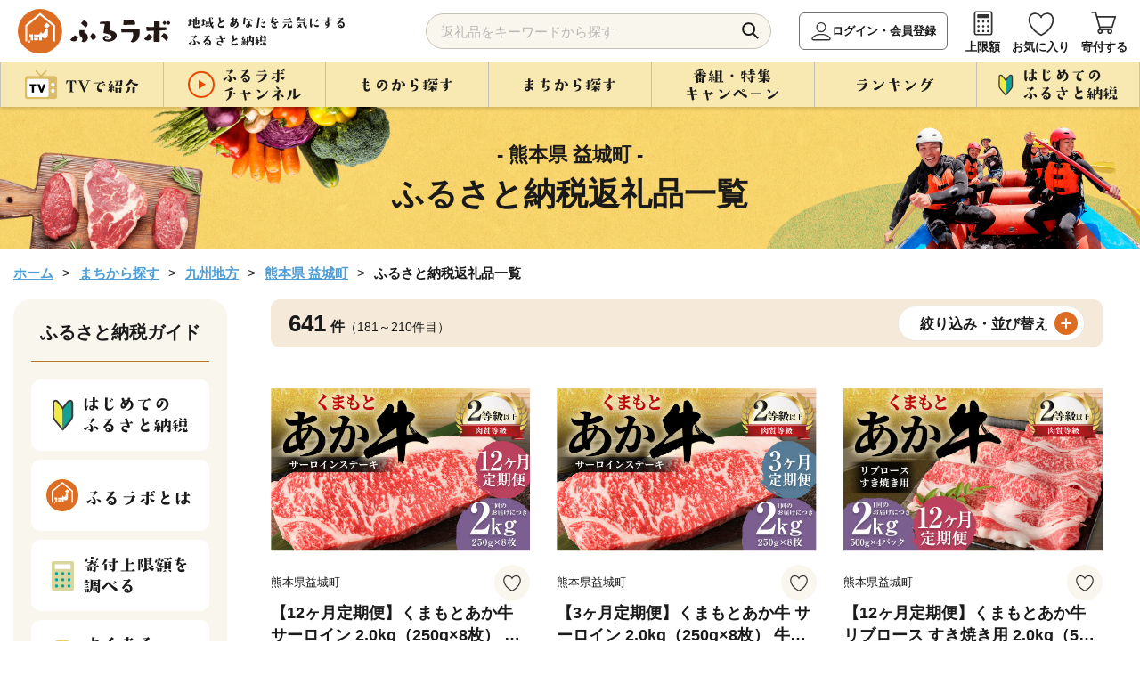

--- FILE ---
content_type: text/html; charset=UTF-8
request_url: https://furusato.asahi.co.jp/goods/?cm=1667&cs=1&l=30&o=2&start=7
body_size: 568493
content:
<!DOCTYPE html>
<html lang="ja">

<head>
  <meta charset="utf-8">
  <meta http-equiv="X-UA-Compatible" content="IE=edge">
  <meta name="viewport" content="width=device-width">
      <link id="canonical-tag" rel="canonical" href="https://furusato.asahi.co.jp/goods/?cm=1667">
    <link rel="shortcut icon" href="https://furusato-asahi-data.jp/images/favicon.ico">
  <link rel="apple-touch-icon" href="https://furusato-asahi-data.jp/images/apple-touch-icon.png"> 
      <title>熊本県益城町のふるさと納税［（熊本県 益城町）］返礼品一覧（7ページ目）｜ふるラボ</title>
    <meta content="熊本県益城町のふるさと納税［（熊本県 益城町）］返礼品一覧（7ページ目）｜ふるラボ" name="title">
    <meta property="og:title" content="熊本県益城町のふるさと納税［（熊本県 益城町）］返礼品一覧（7ページ目）｜ふるラボ" />
    <meta content="「ふるラボ」で紹介している素敵な返礼品をカテゴリから簡単にお探しいただけます。朝日放送テレビ（ABC）がお届けするふるさと納税サイト、「ふるラボ」。" name="description">
  <meta content="ふるラボ,ふるさと納税,朝日放送ふるさと納税,ABCふるさと納税,朝日放送テレビふるさと納税,特産品,返礼品,朝日放送,ABCテレビ,朝日放送テレビ,寄付,寄附,地方創生,地域活性化" name="keywords">
  <meta property="og:type" content="website" />
  <meta property="og:site_name" content="ふるラボ" />
  <meta property="og:description" content="「ふるラボ」で紹介している素敵な返礼品をカテゴリから簡単にお探しいただけます。朝日放送テレビ（ABC）がお届けするふるさと納税サイト、「ふるラボ」。" />
  <meta property="og:image" content="https://furusato-asahi-data.jp/images/furulabo_ogp.jpg" />
  <meta property="og:url" content="https://furusato.asahi.co.jp/" />
  <meta property="og:locale" content="ja_JP" />
  <link rel="stylesheet" href="https://furusato-asahi-data.jp/css/reset.css">
  <link rel="stylesheet" href="https://furusato-asahi-data.jp/css/remodal.css">
  <link rel="stylesheet" href="https://furusato-asahi-data.jp/css/common.css">
  <link rel="stylesheet" href="https://furusato-asahi-data.jp/css/goods/style.css">
  <link rel="stylesheet" href="https://furusato-asahi-data.jp/css/goods/style2.css">
  <script src="../js/jquery-1.12.0.min.js" charset="utf-8"></script>
  <script src="https://cdnjs.cloudflare.com/ajax/libs/picturefill/3.0.3/picturefill.min.js" defer></script>
  <script type="application/ld+json">
    {
              "@context": "https://schema.org",
        "@type": "BreadcrumbList",
        "itemListElement": [
          {
            "@type": "ListItem",
            "position": 1,
            "name": "ホーム",
            "item": "https://furusato.asahi.co.jp/"
          },
          {
            "@type": "ListItem",
            "position": 2,
            "name": "まちから探す",
            "item": "https://furusato.asahi.co.jp/city/"
          },
          {
            "@type": "ListItem",
            "position": 3,
            "name": "九州地方",
            "item": "https://furusato.asahi.co.jp/city/area/8"
          },
          {
            "@type": "ListItem",
            "position": 4,
            "name": "熊本県 益城町",
            "item": "https://furusato.asahi.co.jp/city/detail/43443"
          },
          {
            "@type": "ListItem",
            "position": 5,
            "name": "ふるさと納税返礼品一覧"
          }
        ]
          }
  </script>
    <!--[if lt IE 9]>
  <script src="http://html5shiv.googlecode.com/svn/trunk/html5.js"></script>
  <script src="http://css3-mediaqueries-js.googlecode.com/svn/trunk/css3-mediaqueries.js"></script>
  <![endif]-->
  <!-- Google Tag Manager -->
    <script>(function(w,d,s,l,i){w[l]=w[l]||[];w[l].push({'gtm.start':
  new Date().getTime(),event:'gtm.js'});var f=d.getElementsByTagName(s)[0],
  j=d.createElement(s),dl=l!='dataLayer'?'&l='+l:'';j.async=true;j.src=
  'https://www.googletagmanager.com/gtm.js?id='+i+dl;f.parentNode.insertBefore(j,f);
  })(window,document,'script','dataLayer','GTM-T443SB4');</script>
  <!-- End Google Tag Manager -->
  <meta name="facebook-domain-verification" content="6q2l5ekwszko6il851vtmwy2f2uupe" />
  <script>
  (function(){
  var uqid = "61J3d7373J7171c8";
  var gid  = "190";
  var a=document.createElement("script");
  a.dataset.uqid=uqid;a.dataset.gid=gid;a.id="afadfpc-61J3d7373J7171c8gid190-"+Date.now();
  a.src="//ac.wild-card.tokyo/fpc/cookie_js.php?scriptId="+encodeURIComponent(a.id);
  document.head.appendChild(a);
  })();
  </script>  </head>
<body id="goods">
    <!-- Google Tag Manager (noscript) -->
  <noscript><iframe src="https://www.googletagmanager.com/ns.html?id=GTM-T443SB4"
  height="0" width="0" style="display:none;visibility:hidden"></iframe></noscript>
  <!-- End Google Tag Manager (noscript) -->  <div id="blur-area">
  <header >
    <div class="inner">
    <div class="header-logo">
      <div id="logo-img"><a href="https://furusato.asahi.co.jp/"><img src="https://furusato-asahi-data.jp/images/common/logo.svg" width="" height="" alt="ふるラボ"></a></div>
      <p class="sub-txt"><img src="https://furusato-asahi-data.jp/images/common/sub_txt.png" width="" height="" alt="地域とあなたを元気にするふるさと納税"></p>
    </div>
    <div class="header-navi flex-box">
      <div class="search-area">
        <form id="search_form" method="get" action="https://furusato.asahi.co.jp/goods/">
          <input type="search" name="word" id="word" placeholder="返礼品をキーワードから探す" class="input_text" value="">
          <button type="submit" class="button_search">検索</button>
        </form>
        <div id="suggestion_word_list"></div>
      </div>
      <ul>
        <li class="login-btn"><a href="https://furusato.asahi.co.jp/login/">ログイン・会員登録</a></li>        <li><a href="https://furusato.asahi.co.jp/simulation/">上限額</a></li>
        <li><a href="https://furusato.asahi.co.jp/mypage/favorite/">お気に入り</a></li>
        <li class="hun-cart"><a href="https://furusato.asahi.co.jp/cart/">寄付する</a></li>
        <li class="hun-menu">メニュー</li>
      </ul>
    </div>
  </div>
  <nav class="pc-menu">
    <div class="inner">
      <ul class="gnavi">
        <li><span class="nav-top"><img src="https://furusato-asahi-data.jp/images/common/txt_gnavi_01_off.png" width="" height="" alt="TVで紹介"></span>
          <div class="gnavi-nest tv">
            <div class="inner">
              <ul>
                <li>
                    <a href="https://furusato.asahi.co.jp/tv/">
                        <span class="image">
                            <img src="https://furusato-asahi-data.jp/images/common/icon_tv01_gmenu.png" width="" height="" alt="すべて">
                        </span>
                        <span class="txt">すべて</span>
                    </a>
                </li>
                                    <li>
                        <a href="https://furusato.asahi.co.jp/tv/?pg=1">
                            <span class="image">
                                <img src="https://furusato.asahi.co.jp/g_img/program_info/file_90b9d5de90ca4141b56138d0fee10855.jpg" width="" height="" alt="朝だ！生です旅サラダ">
                            </span>
                            <span class="txt">朝だ！生です旅サラダ</span>
                        </a>
                    </li>
                                    <li>
                        <a href="https://furusato.asahi.co.jp/tv/?pg=9">
                            <span class="image">
                                <img src="https://furusato.asahi.co.jp/g_img/program_info/file_03ed18780b57a810e77c9a7d5161714a.jpeg" width="" height="" alt="DAIGOも台所">
                            </span>
                            <span class="txt">DAIGOも台所</span>
                        </a>
                    </li>
                                    <li>
                        <a href="https://furusato.asahi.co.jp/tv/?pg=4">
                            <span class="image">
                                <img src="https://furusato.asahi.co.jp/g_img/program_info/file_c8a3e6c4a591be04e9740e1d9943419f.jpg" width="" height="" alt="おはよう朝日です">
                            </span>
                            <span class="txt">おはよう朝日です</span>
                        </a>
                    </li>
                                    <li>
                        <a href="https://furusato.asahi.co.jp/tv/?pg=7">
                            <span class="image">
                                <img src="https://furusato.asahi.co.jp/g_img/program_info/file_d89e5a264b4a95f4ff0c78deeb754774.png" width="" height="" alt="ふるラボ「極上口福！Ｒｅ：Ｒｅ：レストラン」">
                            </span>
                            <span class="txt">ふるラボ「極上口福！Ｒｅ：Ｒｅ：レストラン」</span>
                        </a>
                    </li>
                                    <li>
                        <a href="https://furusato.asahi.co.jp/tv/?pg=5">
                            <span class="image">
                                <img src="https://furusato.asahi.co.jp/g_img/program_info/file_1ff86cc3ca44df6c7f52025e58494854.jpg" width="" height="" alt="news おかえり">
                            </span>
                            <span class="txt">news おかえり</span>
                        </a>
                    </li>
                                    <li>
                        <a href="https://furusato.asahi.co.jp/tv/?pg=10">
                            <span class="image">
                                <img src="https://furusato.asahi.co.jp/g_img/program_info/file_0fee97bda091b9764b0df1dc4a08cd8c.jpg" width="" height="" alt="【ABCラジオ】みよちゃん直伝！ふるさと納税のススメ">
                            </span>
                            <span class="txt">【ABCラジオ】みよちゃん直伝！ふるさと納税のススメ</span>
                        </a>
                    </li>
                                    <li>
                        <a href="https://furusato.asahi.co.jp/tv/?pg=8">
                            <span class="image">
                                <img src="https://furusato.asahi.co.jp/g_img/program_info/file_e89b403f6baa3e5edd5e995de21a67e6.png" width="" height="" alt="脇役食材のバズレシピ">
                            </span>
                            <span class="txt">脇役食材のバズレシピ</span>
                        </a>
                    </li>
                                    <li>
                        <a href="https://furusato.asahi.co.jp/tv/?pg=6">
                            <span class="image">
                                <img src="https://furusato.asahi.co.jp/g_img/program_info/file_2e3dae71aa28d65f44e3c325f48d10d0.png" width="" height="" alt="特番！">
                            </span>
                            <span class="txt">特番！</span>
                        </a>
                    </li>
                                    <li>
                        <a href="https://furusato.asahi.co.jp/tv/?pg=3">
                            <span class="image">
                                <img src="https://furusato.asahi.co.jp/g_img/program_info/file_75e6fa874beeb35f582d7296928b4c60.jpg" width="" height="" alt="ふるさと研究所　ふるラボ">
                            </span>
                            <span class="txt">ふるさと研究所　ふるラボ</span>
                        </a>
                    </li>
                                    <li>
                        <a href="https://furusato.asahi.co.jp/tv/?pg=14">
                            <span class="image">
                                <img src="https://furusato.asahi.co.jp/g_img/program_info/file_5f2df6d39f27eef3756412108d7a8a82.jpg" width="" height="" alt="新婚さんいらっしゃい！">
                            </span>
                            <span class="txt">新婚さんいらっしゃい！</span>
                        </a>
                    </li>
                                    <li>
                        <a href="https://furusato.asahi.co.jp/tv/?pg=13">
                            <span class="image">
                                <img src="https://furusato.asahi.co.jp/g_img/program_info/file_fc73796a3eaaf8df22c25593affd2803.png" width="" height="" alt="＃ふるさとのある暮らし">
                            </span>
                            <span class="txt">＃ふるさとのある暮らし</span>
                        </a>
                    </li>
                              </ul>
              <p class="btn btn-close">× 閉じる</p>
            </div>
          </div>
        </li>
        <li><span class="nav-top"><img src="https://furusato-asahi-data.jp/images/common/txt_gnavi_02_off.png" width="" height="" alt="ふるラボチャンネル"></span>
          <div class="gnavi-nest furulabo">
            <div class="inner">
              <ul>
                <li><a href="https://furusato.asahi.co.jp/channel/"><span>すべて</span></a></li>
                                <li><a href="https://furusato.asahi.co.jp/channel/?ctg=11"><span>ふるラボ「極上口福！Re:Re:レストラン」よゐこの2人が「食」を拡散希望！</span></a></li>
                                <li><a href="https://furusato.asahi.co.jp/channel/?ctg=12"><span>ふるラボ制作！オリジナル動画集</span></a></li>
                                <li><a href="https://furusato.asahi.co.jp/channel/?ctg=14"><span>＃ふるさとのある暮らし</span></a></li>
                                <li><a href="https://furusato.asahi.co.jp/channel/?ctg=2"><span>【動画で簡単】はじめてのふるさと納税</span></a></li>
                                <li><a href="https://furusato.asahi.co.jp/channel/?ctg=4"><span>【newsおかえり】わが街ええもん物語</span></a></li>
                                <li><a href="https://furusato.asahi.co.jp/channel/?ctg=5"><span>【おは朝】おは朝ふるさと応援隊</span></a></li>
                                <li><a href="https://furusato.asahi.co.jp/channel/?ctg=9"><span>【ABCラジオ】みよちゃん直伝ふるさと納税のススメ</span></a></li>
                                <li><a href="https://furusato.asahi.co.jp/channel/?ctg=13"><span>【おは朝】おは朝めっちゃエエもん作り隊</span></a></li>
                                <li><a href="https://furusato.asahi.co.jp/channel/?ctg=3"><span>【検証】あのまちのウワサ</span></a></li>
                                <li><a href="https://furusato.asahi.co.jp/channel/?ctg=1"><span>【まち自慢】わが町の「一番」はこれ！</span></a></li>
                                <li><a href="https://furusato.asahi.co.jp/channel/?ctg=10"><span>【おは朝】OHAチューバー</span></a></li>
                                <li><a href="https://furusato.asahi.co.jp/channel/?ctg=6"><span>【ふるさと研究所】2分で全国の食研究</span></a></li>
                                <li><a href="https://furusato.asahi.co.jp/channel/?ctg=7"><span>CMギャラリー</span></a></li>
                                <li><a href="https://furusato.asahi.co.jp/channel/?ctg=8"><span>2022年ご当地”推しニュース”GP</span></a></li>
                              </ul>
              <p class="btn btn-close">× 閉じる</p>
            </div>
          </div>
        </li>
         <li><span class="nav-top"><img src="https://furusato-asahi-data.jp/images/common/txt_gnavi_03_off.png" width="" height="" alt="ものから探す"></span>
          <div class="gnavi-nest goods">
            <div class="inner">
              <div class="flex-box">
                <div class="article">
                  <p class="cap">カテゴリー</p>
                  <ul class="flex-box">
                    <li><a href="https://furusato.asahi.co.jp/goods/"><span>すべて</span></a></li>
                                        <li><a href="https://furusato.asahi.co.jp/goods/?c=23"><span>ふるラボオリジナル</span></a></li>
                                        <li><a href="https://furusato.asahi.co.jp/goods/?c=2"><span>お米・パン</span></a></li>
                                        <li><a href="https://furusato.asahi.co.jp/goods/?c=1"><span>お肉</span></a></li>
                                        <li><a href="https://furusato.asahi.co.jp/goods/?c=3"><span>フルーツ類</span></a></li>
                                        <li><a href="https://furusato.asahi.co.jp/goods/?c=4"><span>カニ・エビ</span></a></li>
                                        <li><a href="https://furusato.asahi.co.jp/goods/?c=5"><span>おさかな類</span></a></li>
                                        <li><a href="https://furusato.asahi.co.jp/goods/?c=6"><span>お野菜類</span></a></li>
                                        <li><a href="https://furusato.asahi.co.jp/goods/?c=7"><span>たまご</span></a></li>
                                        <li><a href="https://furusato.asahi.co.jp/goods/?c=8"><span>お酒</span></a></li>
                                        <li><a href="https://furusato.asahi.co.jp/goods/?c=9"><span>お飲み物</span></a></li>
                                        <li><a href="https://furusato.asahi.co.jp/goods/?c=10"><span>お菓子・スイーツ</span></a></li>
                                        <li><a href="https://furusato.asahi.co.jp/goods/?c=11"><span>加工品等</span></a></li>
                                        <li><a href="https://furusato.asahi.co.jp/goods/?c=12"><span>麺類</span></a></li>
                                        <li><a href="https://furusato.asahi.co.jp/goods/?c=13"><span>調味料・油</span></a></li>
                                        <li><a href="https://furusato.asahi.co.jp/goods/?c=14"><span>鍋セット</span></a></li>
                                        <li><a href="https://furusato.asahi.co.jp/goods/?c=15"><span>旅行・イベント・体験</span></a></li>
                                        <li><a href="https://furusato.asahi.co.jp/goods/?c=16"><span>地域のお礼の品</span></a></li>
                                        <li><a href="https://furusato.asahi.co.jp/goods/?c=17"><span>雑貨・日用品</span></a></li>
                                        <li><a href="https://furusato.asahi.co.jp/goods/?c=24"><span>スポーツ・アウトドア</span></a></li>
                                        <li><a href="https://furusato.asahi.co.jp/goods/?c=18"><span>美容</span></a></li>
                                        <li><a href="https://furusato.asahi.co.jp/goods/?c=19"><span>ファッション</span></a></li>
                                        <li><a href="https://furusato.asahi.co.jp/goods/?c=20"><span>工芸品</span></a></li>
                                        <li><a href="https://furusato.asahi.co.jp/goods/?c=21"><span>感謝状等</span></a></li>
                                        <li><a href="https://furusato.asahi.co.jp/goods/?c=22"><span>その他のお礼品</span></a></li>
                                      </ul>
                </div>
                <div class="article">
                  <p class="cap">寄付金額</p>
                  <ul>
                                        <li><a href="https://furusato.asahi.co.jp/goods/?pl=1"><span>1万円以内</span></a></li>
                                        <li><a href="https://furusato.asahi.co.jp/goods/?pl=2"><span>10,001円-20,000円</span></a></li>
                                        <li><a href="https://furusato.asahi.co.jp/goods/?pl=3"><span>20,001円-30,000円</span></a></li>
                                        <li><a href="https://furusato.asahi.co.jp/goods/?pl=4"><span>30,001円-50,000円</span></a></li>
                                        <li><a href="https://furusato.asahi.co.jp/goods/?pl=5"><span>50,001円-100,000円</span></a></li>
                                        <li><a href="https://furusato.asahi.co.jp/goods/?pl=6"><span>100,001円-200,000円</span></a></li>
                                        <li><a href="https://furusato.asahi.co.jp/goods/?pl=7"><span>200,001円-500,000円</span></a></li>
                                        <li><a href="https://furusato.asahi.co.jp/goods/?pl=8"><span>500,001円-</span></a></li>
                                      </ul>
                </div>
              </div>
              <p class="btn btn-close">× 閉じる</p>
            </div>
          </div>
        </li>
        <li><span class="nav-top"><img src="https://furusato-asahi-data.jp/images/common/txt_gnavi_04_off.png" width="" height="" alt="まちから探す"></span>
          <div class="gnavi-nest jichitai">
            <div class="inner">
              <div class="article-wrapper flex-box">
                <div class="article">
                  <p class="cap">まち一覧</p>
                  <div class="flex-box">
                    <ul>
                      <li><a href="https://furusato.asahi.co.jp/city/"><span>すべて</span></a></li>
                                                                                        <li><a href="https://furusato.asahi.co.jp/city/area/1"><span>北海道</span></a></li>
                                                                                                                                    <li><a href="https://furusato.asahi.co.jp/city/area/2"><span>東北地方</span></a></li>
                                                                                                                                    <li><a href="https://furusato.asahi.co.jp/city/area/3"><span>関東地方</span></a></li>
                                                                                                                                    <li><a href="https://furusato.asahi.co.jp/city/area/4"><span>中部地方</span></a></li>
                                                                                      </ul>
                    <ul>
                                                                                                              <li><a href="https://furusato.asahi.co.jp/city/area/5"><span>近畿地方</span></a></li>
                                                                                                                                    <li><a href="https://furusato.asahi.co.jp/city/area/6"><span>中国地方</span></a></li>
                                                                                                                                    <li><a href="https://furusato.asahi.co.jp/city/area/7"><span>四国地方</span></a></li>
                                                                                                                                    <li><a href="https://furusato.asahi.co.jp/city/area/8"><span>九州地方</span></a></li>
                                                                                                                                    <li><a href="https://furusato.asahi.co.jp/city/area/9"><span>沖縄</span></a></li>
                                                                                                            </ul>
                  </div>
                </div>
                <div class="article">
                  <p class="cap">いちおしのまち</p>
                                    <div class="wrapper">
                    <a href="https://furusato.asahi.co.jp/city/detail/454044">
                      <div class="flex-box">
                        <div class="image">
                          <img src="https://furusato-asahi-data.jp/g_img/454044/file_fbd695489e1b27d45fd14a5a04dc1fe2.jpg" alt="" width="" height="">
                        </div>
                        <div class="txt-wrapper">
                          <p class="kana">みやざきけんきじょうちょう</p>
                          <p class="jichitai-name abr1">宮崎県木城町</p>
                          <p class="txt abr3">宮崎県木城町（きじょうちょう）は、宮崎県のほぼ中央に位置した東西24km、南北わずか6kmの帯状の地形に、町の中央を清流小丸川（全長80km）が流れる町です。文豪「武者小路実篤」が自ら詠った詩のような世界を目指し、実現しようとした理想郷「新しき村」。えほんと豊かな自然との出会いが子どもたちの感性を育む「木城えほんの郷」。生涯を児童救済に捧げた「石井十次」の精神を受け継いだ「石井記念友愛社」。自然形態を大切にしながら生活に欠かせない電力を安全に生み出す揚水式の「小丸川発電所」など、木城町は水と緑が爽やかな自然のもと、人と人、人と自然が共生するまちです。
</p>
                        </div>
                      </div>
                    </a>
                  </div>
                                    <div class="wrapper">
                    <a href="https://furusato.asahi.co.jp/city/detail/016918">
                      <div class="flex-box">
                        <div class="image">
                          <img src="https://furusato-asahi-data.jp/g_img/016918/file_83f773d4dda38b37fa0f6e332f4083e6.jpg" alt="" width="" height="">
                        </div>
                        <div class="txt-wrapper">
                          <p class="kana">ほっかいどうべつかいちょう</p>
                          <p class="jichitai-name abr1">北海道別海町</p>
                          <p class="txt abr3">   別海町は北海道の東部、根室半島と知床半島の中間に位置し、東京２３区の２倍以上にもなる広大な面積と、すばらしい自然環境を誇る酪農と漁業が中心の町です。
　北海道らしい大平原が広がり牧歌的な風景が見られる一方、東部には日本最大級の砂嘴（さし）で、ラムサール条約湿地に登録されている「野付半島」や、南部には「風蓮湖」があり、野付風蓮道立自然公園を形成するなど、様々な景観を有しています。
　町内には、１０万頭以上（町人口の約７倍以上）の牛たちが暮らしており、生乳生産量は「日本一」です。また、沿岸部では秋鮭・アサリやホッキ・ホタテ・希少価値の高いホッカイシマエビなど様々な海産物が豊富に水揚げされています。</p>
                        </div>
                      </div>
                    </a>
                  </div>
                                  </div>
              </div>
              <p class="btn btn-close">× 閉じる</p>
            </div>
          </div>
        </li>
        <li><span class="nav-top"><img src="https://furusato-asahi-data.jp/images/common/txt_gnavi_05_off.png" width="" height="" alt="番組・特集・キャンペーン"></span>
          <div class="gnavi-nest feature">
            <div class="inner">
              <div class="article-wrapper flex-box">
                                <div class="article">
                  <a href="https://furusato.asahi.co.jp/feature/detail/edfdb18572a1e4c9b0a88ddea74aca68">
                    <div class="image"><img src="https://furusato-asahi-data.jp/g_img/feature/file_13e6c429846148eb70cd16610689400a.jpg" width="" height="" alt=""></div>
                    <div class="txt"><span class="abr2">【＃ふるさとのある暮らし】群馬県川場村の“いいもの”をご紹介！もっと楽しむプチアレンジレシピも🍴</span></div>
                  </a>
                </div>
                                <div class="article">
                  <a href="https://furusato.asahi.co.jp/feature/detail/28c5871d5fbdd88dc97e4401603817c3">
                    <div class="image"><img src="https://furusato-asahi-data.jp/g_img/feature/file_a10ea90e8591ff6afb28a3ddb0bb344e.png" width="" height="" alt=""></div>
                    <div class="txt"><span class="abr2">「地元応援live Wish＋」にて紹介されたふるさと自慢の特産品！</span></div>
                  </a>
                </div>
                                                <div class="article">
                  <a href="https://furusato.asahi.co.jp/feature/detail/db92d6e41efbfe1ec17aca8e11a5e558">
                    <div class="image"><img src="https://furusato-asahi-data.jp/g_img/feature/file_de9d749ad95b35205f301d5a4859f2ce.png" width="" height="" alt=""></div>
                    <div class="txt"><span class="abr2">旬を味わう「冬の味覚特集」❄️寒い季節は、おいしいもので至福のひととき。</span></div>
                  </a>
                </div>
                                <div class="article">
                  <a href="https://furusato.asahi.co.jp/feature/detail/91d3b64c6cf5024e1c6fbbfe1bd6faea">
                    <div class="image"><img src="https://furusato-asahi-data.jp/g_img/feature/file_4cf0bf5c0b9b6a01004bcd69bd732187.png" width="" height="" alt=""></div>
                    <div class="txt"><span class="abr2">便利な小分け特集✨保存しやすい！お弁当にもオススメ！</span></div>
                  </a>
                </div>
                              </div>
              <p class="btn btn-o"><a href="https://furusato.asahi.co.jp/feature/"><img src="https://furusato-asahi-data.jp/images/common/txt_feature.png" alt="すべての特集を見る" class="pc" width="" height=""></a></p>
              <p class="btn btn-close">× 閉じる</p>
            </div>
          </div>
        </li>
        <li><span class="nav-top"><img src="https://furusato-asahi-data.jp/images/common/txt_gnavi_06_off.png" width="" height="" alt="ランキング"></span>
          <div class="gnavi-nest first">
            <div class="inner">
              <div class="article">
                <p class="cap">カテゴリー</p>
                <ul class="flex-box">
                  <li><a href="https://furusato.asahi.co.jp/ranking/"><span>すべて</span></a></li>
                                    <li><a href="https://furusato.asahi.co.jp/ranking/23"><span>ふるラボオリジナル</span></a></li>
                                    <li><a href="https://furusato.asahi.co.jp/ranking/2"><span>お米・パン</span></a></li>
                                    <li><a href="https://furusato.asahi.co.jp/ranking/1"><span>お肉</span></a></li>
                                    <li><a href="https://furusato.asahi.co.jp/ranking/3"><span>フルーツ類</span></a></li>
                                    <li><a href="https://furusato.asahi.co.jp/ranking/4"><span>カニ・エビ</span></a></li>
                                    <li><a href="https://furusato.asahi.co.jp/ranking/5"><span>おさかな類</span></a></li>
                                    <li><a href="https://furusato.asahi.co.jp/ranking/6"><span>お野菜類</span></a></li>
                                    <li><a href="https://furusato.asahi.co.jp/ranking/7"><span>たまご</span></a></li>
                                    <li><a href="https://furusato.asahi.co.jp/ranking/8"><span>お酒</span></a></li>
                                    <li><a href="https://furusato.asahi.co.jp/ranking/9"><span>お飲み物</span></a></li>
                                    <li><a href="https://furusato.asahi.co.jp/ranking/10"><span>お菓子・スイーツ</span></a></li>
                                    <li><a href="https://furusato.asahi.co.jp/ranking/11"><span>加工品等</span></a></li>
                                    <li><a href="https://furusato.asahi.co.jp/ranking/12"><span>麺類</span></a></li>
                                    <li><a href="https://furusato.asahi.co.jp/ranking/13"><span>調味料・油</span></a></li>
                                    <li><a href="https://furusato.asahi.co.jp/ranking/14"><span>鍋セット</span></a></li>
                                    <li><a href="https://furusato.asahi.co.jp/ranking/15"><span>旅行・イベント・体験</span></a></li>
                                    <li><a href="https://furusato.asahi.co.jp/ranking/16"><span>地域のお礼の品</span></a></li>
                                    <li><a href="https://furusato.asahi.co.jp/ranking/17"><span>雑貨・日用品</span></a></li>
                                    <li><a href="https://furusato.asahi.co.jp/ranking/24"><span>スポーツ・アウトドア</span></a></li>
                                    <li><a href="https://furusato.asahi.co.jp/ranking/18"><span>美容</span></a></li>
                                    <li><a href="https://furusato.asahi.co.jp/ranking/19"><span>ファッション</span></a></li>
                                    <li><a href="https://furusato.asahi.co.jp/ranking/20"><span>工芸品</span></a></li>
                                    <li><a href="https://furusato.asahi.co.jp/ranking/21"><span>感謝状等</span></a></li>
                                    <li><a href="https://furusato.asahi.co.jp/ranking/22"><span>その他のお礼品</span></a></li>
                                  </ul>
              </div>
              <p class="btn btn-close">× 閉じる</p>
            </div>
          </div>
        </li>
        <li><span class="nav-top"><img src="https://furusato-asahi-data.jp/images/common/txt_gnavi_07_off.png" width="" height="" alt="はじめてのふるさと納税"></span>
            <div class="gnavi-nest beginner">
                <div class="inner">
                    <ul class="first-menu flex-box">
                        <li><a href="https://furusato.asahi.co.jp/first/"><span>はじめての<br>ふるさと納税</span></a></li>
                        <li><a href="https://furusato.asahi.co.jp/about/"><span>ふるラボとは</span></a></li>
                        <li><a href="https://furusato.asahi.co.jp/simulation/"><span>寄付上限額を<br>
                        調べる</span></a></li>
                        <li><a href="https://furusato.asahi.co.jp/faq/"><span>よくある<br>ご質問</span></a></li>
                        <li><a href="https://furusato.asahi.co.jp/howto/"><span>コラム</span></a></li>
                    </ul>
                    <p class="btn btn-close">× 閉じる</p>
                </div>
            </div>
        </li>
      </ul>
    </div>
  </nav>
</header>

<script>
$(function () {
  $('#search_form').on('submit', function (e) {
    const word = $('#word').val();
    if (word.length > 255) {
      alert('キーワードは255文字以内で入力してください。');
      e.preventDefault();
    }
  });
});
</script>
<script>

	$(document).on('keyup', '#word', function() {
        var suggest_word = $(this).val();
		if (suggest_word.length >= 1) {
			S4SuggestWord(suggest_word);
		} else {
			$('#suggestion_word_list').empty();
		}
  })

	$(document).on('click', '.suggest_word', function() {
    var selectedSuggestion = $(this).text();
	var val = $(this).val();
    $('#word').val(selectedSuggestion);
    $('#suggestion_word_list').empty();
    $('#search_form').submit();
	});

	function S4SuggestWord(suggest_word){
		$.ajax({
				url: 'https://furusato.asahi.co.jp/'+"suggest/index",
				type: "post",
				cache: false,
				data: {
					'suggest_word': suggest_word,
				},
				dataType: "json",
				success: function (json) {
					var data = json;
					$('#suggestion_word_list').empty();
					$.each(data, function(key, suggest_word) {
						$('#suggestion_word_list').append($('<div>').text(suggest_word).addClass('suggest_word'));
					});
				},
        error: function (xhr, status, error) {
            console.error("AJAXリクエストエラー:", status, error);
            console.log('レスポンス:', xhr.responseText);
        }
			});
	}

</script>    <main >
      <article>
        <h1>
          <span class="bg_illust"></span>
          <span class="ttl-wrapper">
                          <span class="ttl-txt-sub">- 熊本県 益城町 -<br class="sp"><span class="ttl-txt">ふるさと納税返礼品一覧</span></span>
                      </span>
        </h1>
        <div class="inner">
          <!-- ぱんくず　ここから -->
          <div class="path">
            <ul>
                              <li><a href="https://furusato.asahi.co.jp/">ホーム</a></li>
                <li><a href="https://furusato.asahi.co.jp/city/">まちから探す</a></li>
                <li><a href="https://furusato.asahi.co.jp/city/area/8">九州地方</a></li>
                <li><a href="https://furusato.asahi.co.jp/city/detail/43443">熊本県 益城町</a></li>
                <li>ふるさと納税返礼品一覧</li>
                          </ul>
          </div>
          <!-- ぱんくず　ここまで -->
        </div>
        <div class="wrap1280 clearfix">
          <!-- メインコンテンツ　ここから -->
          <div id="main-contents">
            <section>
            <!-- サブカテゴリリンク　ここから -->
                        <!-- サブカテゴリリンク　ここまで -->
              <div class="box-serach-o">
                <div class="result-info">
                  <div class="block">
                    <p class="result-num">641<span>件</span></p>
                    <p class="out-num">（181～210件目）</p>
                  </div>
                  <div class="block">
                    <p class="btn"><a href="#modal">絞り込み・並び替え</a></p>
                  </div>
                </div>
              </div>
              <div class="inner">
                <div class="block-wrapper goods-list">
                  <div class="flex-box">
                                                            
                                                                                                    <div class="block" onClick="ss_click('181', '1228775', '[&quot;1\/1&quot;]', '1667', 'organic');">
                      <a href="https://furusato.asahi.co.jp/goods/detail/fb86a3c8bb7d3fb92c08bac3287d607f">
                          <!-- 還元キャンペーンタグ表示 -->
                                     
                        <div class="image-wrapper">
                          <div class="image">
                            <picture>
                                                            <img src="https://img.furusato-tax.jp/cdn-cgi/image/width=520,height=323/img/x/product/details/20250221/pd_32c8728a040a07913aa666d0a0aa5d1b807f47cf.jpg" width="" height="" alt="【12ヶ月定期便】くまもとあか牛 サーロイン 2.0kg（250g×8枚） 牛肉 牛 肉">
                            </picture>
                          </div>
                                                  </div>
                        <div class="wrapper">
                          <div class="add-info-wrapper flex-box">
                            <p class="city-name">熊本県益城町</p>
                            <p class="icon"><span class=""><img src="https://furusato-asahi-data.jp/images/common/icon_fav_off.png" data_id="fb86a3c8bb7d3fb92c08bac3287d607f" alt="お気に入り" width="44" height="44" class="pc"><img src="https://furusato-asahi-data.jp/images/common/icon_fav_sp_off.png" alt="お気に入り" width="44" height="44" class="sp" data_id="fb86a3c8bb7d3fb92c08bac3287d607f"></span></p>
                          </div>
                          <p class="goods-name abr2">【12ヶ月定期便】くまもとあか牛 サーロイン 2.0kg（250g×8枚） 牛肉 牛 肉</p>
                          <p class="goods-price">1,252,500<small>円</small></p>
                        </div>
                      </a>
                    </div>
                                                            
                                                                                                    <div class="block" onClick="ss_click('182', '1216942', '[&quot;1\/1&quot;]', '1667', 'organic');">
                      <a href="https://furusato.asahi.co.jp/goods/detail/0ab3f5d251c6c400fd944b397ab850fc">
                          <!-- 還元キャンペーンタグ表示 -->
                                     
                        <div class="image-wrapper">
                          <div class="image">
                            <picture>
                                                            <img src="https://img.furusato-tax.jp/cdn-cgi/image/width=520,height=323/img/x/product/details/20250221/pd_dbea8351bdc6c5af05c237632d250ab96436cc0d.jpg" width="" height="" alt="【3ヶ月定期便】くまもとあか牛 サーロイン 2.0kg（250g×8枚） 牛肉 牛 肉">
                            </picture>
                          </div>
                                                  </div>
                        <div class="wrapper">
                          <div class="add-info-wrapper flex-box">
                            <p class="city-name">熊本県益城町</p>
                            <p class="icon"><span class=""><img src="https://furusato-asahi-data.jp/images/common/icon_fav_off.png" data_id="0ab3f5d251c6c400fd944b397ab850fc" alt="お気に入り" width="44" height="44" class="pc"><img src="https://furusato-asahi-data.jp/images/common/icon_fav_sp_off.png" alt="お気に入り" width="44" height="44" class="sp" data_id="0ab3f5d251c6c400fd944b397ab850fc"></span></p>
                          </div>
                          <p class="goods-name abr2">【3ヶ月定期便】くまもとあか牛 サーロイン 2.0kg（250g×8枚） 牛肉 牛 肉</p>
                          <p class="goods-price">312,500<small>円</small></p>
                        </div>
                      </a>
                    </div>
                                                            
                                                                                                    <div class="block" onClick="ss_click('183', '1215788', '[&quot;1\/1&quot;]', '1667', 'organic');">
                      <a href="https://furusato.asahi.co.jp/goods/detail/0142db11b6581035c762b78feceeca44">
                          <!-- 還元キャンペーンタグ表示 -->
                                     
                        <div class="image-wrapper">
                          <div class="image">
                            <picture>
                                                            <img src="https://img.furusato-tax.jp/cdn-cgi/image/width=520,height=323/img/x/product/details/20250221/pd_a06e482eabd788eb800629ab972aaa32f18ff341.jpg" width="" height="" alt="【12ヶ月定期便】くまもとあか牛 リブロース すき焼き用 2.0kg（500g×4） 牛肉 牛 肉">
                            </picture>
                          </div>
                                                  </div>
                        <div class="wrapper">
                          <div class="add-info-wrapper flex-box">
                            <p class="city-name">熊本県益城町</p>
                            <p class="icon"><span class=""><img src="https://furusato-asahi-data.jp/images/common/icon_fav_off.png" data_id="0142db11b6581035c762b78feceeca44" alt="お気に入り" width="44" height="44" class="pc"><img src="https://furusato-asahi-data.jp/images/common/icon_fav_sp_off.png" alt="お気に入り" width="44" height="44" class="sp" data_id="0142db11b6581035c762b78feceeca44"></span></p>
                          </div>
                          <p class="goods-name abr2">【12ヶ月定期便】くまもとあか牛 リブロース すき焼き用 2.0kg（500g×4） 牛肉 牛 肉</p>
                          <p class="goods-price">938,000<small>円</small></p>
                        </div>
                      </a>
                    </div>
                                                            
                                                                                                    <div class="block" onClick="ss_click('184', '1215747', '[&quot;1\/1&quot;]', '1667', 'organic');">
                      <a href="https://furusato.asahi.co.jp/goods/detail/ae91834769bd85832f9f2fe5defe2a13">
                          <!-- 還元キャンペーンタグ表示 -->
                                     
                        <div class="image-wrapper">
                          <div class="image">
                            <picture>
                                                            <img src="https://img.furusato-tax.jp/cdn-cgi/image/width=520,height=323/img/x/product/details/20250221/pd_cbcf94946e21d4f828cf526a73c02d365cbd4bbc.jpg" width="" height="" alt="【6ヶ月定期便】くまもとあか牛 リブロース すき焼き用 2.0kg（500g×4） 牛肉 牛 肉">
                            </picture>
                          </div>
                                                  </div>
                        <div class="wrapper">
                          <div class="add-info-wrapper flex-box">
                            <p class="city-name">熊本県益城町</p>
                            <p class="icon"><span class=""><img src="https://furusato-asahi-data.jp/images/common/icon_fav_off.png" data_id="ae91834769bd85832f9f2fe5defe2a13" alt="お気に入り" width="44" height="44" class="pc"><img src="https://furusato-asahi-data.jp/images/common/icon_fav_sp_off.png" alt="お気に入り" width="44" height="44" class="sp" data_id="ae91834769bd85832f9f2fe5defe2a13"></span></p>
                          </div>
                          <p class="goods-name abr2">【6ヶ月定期便】くまもとあか牛 リブロース すき焼き用 2.0kg（500g×4） 牛肉 牛 肉</p>
                          <p class="goods-price">468,500<small>円</small></p>
                        </div>
                      </a>
                    </div>
                                                            
                                                                                                    <div class="block" onClick="ss_click('185', '1213442', '[&quot;1\/1&quot;]', '1667', 'organic');">
                      <a href="https://furusato.asahi.co.jp/goods/detail/b4829f513c3c54fe3bb9665a870aa887">
                          <!-- 還元キャンペーンタグ表示 -->
                                     
                        <div class="image-wrapper">
                          <div class="image">
                            <picture>
                                                            <img src="https://img.furusato-tax.jp/cdn-cgi/image/width=520,height=323/img/x/product/details/20250221/pd_8a720edadf21ab2e2a10a9aa6676ddea227d3ef3.jpg" width="" height="" alt="【3ヶ月定期便】くまもとあか牛 リブロース すき焼き用 2.0kg（500g×4） 牛肉 牛 肉">
                            </picture>
                          </div>
                                                  </div>
                        <div class="wrapper">
                          <div class="add-info-wrapper flex-box">
                            <p class="city-name">熊本県益城町</p>
                            <p class="icon"><span class=""><img src="https://furusato-asahi-data.jp/images/common/icon_fav_off.png" data_id="b4829f513c3c54fe3bb9665a870aa887" alt="お気に入り" width="44" height="44" class="pc"><img src="https://furusato-asahi-data.jp/images/common/icon_fav_sp_off.png" alt="お気に入り" width="44" height="44" class="sp" data_id="b4829f513c3c54fe3bb9665a870aa887"></span></p>
                          </div>
                          <p class="goods-name abr2">【3ヶ月定期便】くまもとあか牛 リブロース すき焼き用 2.0kg（500g×4） 牛肉 牛 肉</p>
                          <p class="goods-price">234,000<small>円</small></p>
                        </div>
                      </a>
                    </div>
                                                            
                                                                                                    <div class="block" onClick="ss_click('186', '1199893', '[&quot;1\/1&quot;]', '1667', 'organic');">
                      <a href="https://furusato.asahi.co.jp/goods/detail/d089e9b991982628e196e5f07cf4543d">
                          <!-- 還元キャンペーンタグ表示 -->
                                     
                        <div class="image-wrapper">
                          <div class="image">
                            <picture>
                                                            <img src="https://img.furusato-tax.jp/cdn-cgi/image/width=520,height=323/img/x/product/details/20250221/pd_628f6db39faf6bd7edd916791b6a64fe4320dcbe.jpg" width="" height="" alt="【3ヶ月定期便】 くまもと 黒毛和牛 リブロース すき焼き用 2.0kg（500g×4パック） 牛肉 牛 肉">
                            </picture>
                          </div>
                                                  </div>
                        <div class="wrapper">
                          <div class="add-info-wrapper flex-box">
                            <p class="city-name">熊本県益城町</p>
                            <p class="icon"><span class=""><img src="https://furusato-asahi-data.jp/images/common/icon_fav_off.png" data_id="d089e9b991982628e196e5f07cf4543d" alt="お気に入り" width="44" height="44" class="pc"><img src="https://furusato-asahi-data.jp/images/common/icon_fav_sp_off.png" alt="お気に入り" width="44" height="44" class="sp" data_id="d089e9b991982628e196e5f07cf4543d"></span></p>
                          </div>
                          <p class="goods-name abr2">【3ヶ月定期便】 くまもと 黒毛和牛 リブロース すき焼き用 2.0kg（500g×4パック） 牛肉 牛 肉</p>
                          <p class="goods-price">209,000<small>円</small></p>
                        </div>
                      </a>
                    </div>
                                                            
                                                                                                    <div class="block" onClick="ss_click('187', '1199894', '[&quot;1\/1&quot;]', '1667', 'organic');">
                      <a href="https://furusato.asahi.co.jp/goods/detail/35b9ca076f0686042d75ba2fda04fd9a">
                          <!-- 還元キャンペーンタグ表示 -->
                                     
                        <div class="image-wrapper">
                          <div class="image">
                            <picture>
                                                            <img src="https://img.furusato-tax.jp/cdn-cgi/image/width=520,height=323/img/x/product/details/20250221/pd_ffe4cf7332c9a458c115a0aa8c8c28761130ebe1.jpg" width="" height="" alt="【6ヶ月定期便】 くまもと 黒毛和牛 リブロース すき焼き用 2.0kg（500g×4パック） 牛肉 牛 肉">
                            </picture>
                          </div>
                                                  </div>
                        <div class="wrapper">
                          <div class="add-info-wrapper flex-box">
                            <p class="city-name">熊本県益城町</p>
                            <p class="icon"><span class=""><img src="https://furusato-asahi-data.jp/images/common/icon_fav_off.png" data_id="35b9ca076f0686042d75ba2fda04fd9a" alt="お気に入り" width="44" height="44" class="pc"><img src="https://furusato-asahi-data.jp/images/common/icon_fav_sp_off.png" alt="お気に入り" width="44" height="44" class="sp" data_id="35b9ca076f0686042d75ba2fda04fd9a"></span></p>
                          </div>
                          <p class="goods-name abr2">【6ヶ月定期便】 くまもと 黒毛和牛 リブロース すき焼き用 2.0kg（500g×4パック） 牛肉 牛 肉</p>
                          <p class="goods-price">419,000<small>円</small></p>
                        </div>
                      </a>
                    </div>
                                                            
                                                                                                    <div class="block" onClick="ss_click('188', '1199895', '[&quot;1\/1&quot;]', '1667', 'organic');">
                      <a href="https://furusato.asahi.co.jp/goods/detail/37c663f5886c07d0965a1283d663f058">
                          <!-- 還元キャンペーンタグ表示 -->
                                     
                        <div class="image-wrapper">
                          <div class="image">
                            <picture>
                                                            <img src="https://img.furusato-tax.jp/cdn-cgi/image/width=520,height=323/img/x/product/details/20250221/pd_9438c099b1ddef3f77f31c5bdd619dc486b0edfb.jpg" width="" height="" alt="【12ヶ月定期便】 くまもと 黒毛和牛 リブロース すき焼き用 2.0kg（500g×4パック） 牛肉 牛 肉">
                            </picture>
                          </div>
                                                  </div>
                        <div class="wrapper">
                          <div class="add-info-wrapper flex-box">
                            <p class="city-name">熊本県益城町</p>
                            <p class="icon"><span class=""><img src="https://furusato-asahi-data.jp/images/common/icon_fav_off.png" data_id="37c663f5886c07d0965a1283d663f058" alt="お気に入り" width="44" height="44" class="pc"><img src="https://furusato-asahi-data.jp/images/common/icon_fav_sp_off.png" alt="お気に入り" width="44" height="44" class="sp" data_id="37c663f5886c07d0965a1283d663f058"></span></p>
                          </div>
                          <p class="goods-name abr2">【12ヶ月定期便】 くまもと 黒毛和牛 リブロース すき焼き用 2.0kg（500g×4パック） 牛肉 牛 肉</p>
                          <p class="goods-price">839,000<small>円</small></p>
                        </div>
                      </a>
                    </div>
                                                            
                                                                                                    <div class="block" onClick="ss_click('189', '1199896', '[&quot;1\/1&quot;]', '1667', 'organic');">
                      <a href="https://furusato.asahi.co.jp/goods/detail/5a2a7b57cd0097a5eb42d48c691888c2">
                          <!-- 還元キャンペーンタグ表示 -->
                                     
                        <div class="image-wrapper">
                          <div class="image">
                            <picture>
                                                            <img src="https://img.furusato-tax.jp/cdn-cgi/image/width=520,height=323/img/x/product/details/20250221/pd_e32b830ecd4a00715b0f92ce66602dc405c1f8b8.jpg" width="" height="" alt="【3ヶ月定期便】 くまもと 黒毛和牛 サーロインステーキ 2.0kg（250g×8枚） 牛肉 牛 肉">
                            </picture>
                          </div>
                                                  </div>
                        <div class="wrapper">
                          <div class="add-info-wrapper flex-box">
                            <p class="city-name">熊本県益城町</p>
                            <p class="icon"><span class=""><img src="https://furusato-asahi-data.jp/images/common/icon_fav_off.png" data_id="5a2a7b57cd0097a5eb42d48c691888c2" alt="お気に入り" width="44" height="44" class="pc"><img src="https://furusato-asahi-data.jp/images/common/icon_fav_sp_off.png" alt="お気に入り" width="44" height="44" class="sp" data_id="5a2a7b57cd0097a5eb42d48c691888c2"></span></p>
                          </div>
                          <p class="goods-name abr2">【3ヶ月定期便】 くまもと 黒毛和牛 サーロインステーキ 2.0kg（250g×8枚） 牛肉 牛 肉</p>
                          <p class="goods-price">271,000<small>円</small></p>
                        </div>
                      </a>
                    </div>
                                                            
                                                                                                    <div class="block" onClick="ss_click('190', '1199897', '[&quot;1\/1&quot;]', '1667', 'organic');">
                      <a href="https://furusato.asahi.co.jp/goods/detail/2f8d87371adab416ed2f0a1a7423917b">
                          <!-- 還元キャンペーンタグ表示 -->
                                     
                        <div class="image-wrapper">
                          <div class="image">
                            <picture>
                                                            <img src="https://img.furusato-tax.jp/cdn-cgi/image/width=520,height=323/img/x/product/details/20250221/pd_979ba5ec487bb1fbc8de9e1f6d9706f0bb30ca8a.jpg" width="" height="" alt="【6ヶ月定期便】 くまもと 黒毛和牛 サーロインステーキ 2.0kg（250g×8枚） 牛肉 牛 肉">
                            </picture>
                          </div>
                                                  </div>
                        <div class="wrapper">
                          <div class="add-info-wrapper flex-box">
                            <p class="city-name">熊本県益城町</p>
                            <p class="icon"><span class=""><img src="https://furusato-asahi-data.jp/images/common/icon_fav_off.png" data_id="2f8d87371adab416ed2f0a1a7423917b" alt="お気に入り" width="44" height="44" class="pc"><img src="https://furusato-asahi-data.jp/images/common/icon_fav_sp_off.png" alt="お気に入り" width="44" height="44" class="sp" data_id="2f8d87371adab416ed2f0a1a7423917b"></span></p>
                          </div>
                          <p class="goods-name abr2">【6ヶ月定期便】 くまもと 黒毛和牛 サーロインステーキ 2.0kg（250g×8枚） 牛肉 牛 肉</p>
                          <p class="goods-price">543,000<small>円</small></p>
                        </div>
                      </a>
                    </div>
                                                            
                                                                                                    <div class="block" onClick="ss_click('191', '1199898', '[&quot;1\/1&quot;]', '1667', 'organic');">
                      <a href="https://furusato.asahi.co.jp/goods/detail/eacad2fe7179fe870bf28c04f02ae6ce">
                          <!-- 還元キャンペーンタグ表示 -->
                                     
                        <div class="image-wrapper">
                          <div class="image">
                            <picture>
                                                            <img src="https://img.furusato-tax.jp/cdn-cgi/image/width=520,height=323/img/x/product/details/20250221/pd_72dc13ef3d68de33c709d5896437fe24a1981fc1.jpg" width="" height="" alt="【12ヶ月定期便】 くまもと 黒毛和牛 サーロインステーキ 2.0kg（250g×8枚） 牛肉 牛 肉">
                            </picture>
                          </div>
                                                  </div>
                        <div class="wrapper">
                          <div class="add-info-wrapper flex-box">
                            <p class="city-name">熊本県益城町</p>
                            <p class="icon"><span class=""><img src="https://furusato-asahi-data.jp/images/common/icon_fav_off.png" data_id="eacad2fe7179fe870bf28c04f02ae6ce" alt="お気に入り" width="44" height="44" class="pc"><img src="https://furusato-asahi-data.jp/images/common/icon_fav_sp_off.png" alt="お気に入り" width="44" height="44" class="sp" data_id="eacad2fe7179fe870bf28c04f02ae6ce"></span></p>
                          </div>
                          <p class="goods-name abr2">【12ヶ月定期便】 くまもと 黒毛和牛 サーロインステーキ 2.0kg（250g×8枚） 牛肉 牛 肉</p>
                          <p class="goods-price">1,087,000<small>円</small></p>
                        </div>
                      </a>
                    </div>
                                                            
                                                                                                    <div class="block" onClick="ss_click('192', '1199899', '[&quot;1\/1&quot;]', '1667', 'organic');">
                      <a href="https://furusato.asahi.co.jp/goods/detail/44dd5049ed0232624a743f3c843dba55">
                          <!-- 還元キャンペーンタグ表示 -->
                                     
                        <div class="image-wrapper">
                          <div class="image">
                            <picture>
                                                            <img src="https://img.furusato-tax.jp/cdn-cgi/image/width=520,height=323/img/x/product/details/20250221/pd_2635e8d9466f81f8dbd2d7d67d8dbac97980855e.jpg" width="" height="" alt="【3ヶ月定期便】 くまもと 黒毛和牛 シャトーブリアン 1.0kg（200g×5枚） 牛肉 牛 肉">
                            </picture>
                          </div>
                                                  </div>
                        <div class="wrapper">
                          <div class="add-info-wrapper flex-box">
                            <p class="city-name">熊本県益城町</p>
                            <p class="icon"><span class=""><img src="https://furusato-asahi-data.jp/images/common/icon_fav_off.png" data_id="44dd5049ed0232624a743f3c843dba55" alt="お気に入り" width="44" height="44" class="pc"><img src="https://furusato-asahi-data.jp/images/common/icon_fav_sp_off.png" alt="お気に入り" width="44" height="44" class="sp" data_id="44dd5049ed0232624a743f3c843dba55"></span></p>
                          </div>
                          <p class="goods-name abr2">【3ヶ月定期便】 くまもと 黒毛和牛 シャトーブリアン 1.0kg（200g×5枚） 牛肉 牛 肉</p>
                          <p class="goods-price">281,500<small>円</small></p>
                        </div>
                      </a>
                    </div>
                                                            
                                                                                                    <div class="block" onClick="ss_click('193', '1199900', '[&quot;1\/1&quot;]', '1667', 'organic');">
                      <a href="https://furusato.asahi.co.jp/goods/detail/19dd399e7996bec842f62fc40b89c98e">
                          <!-- 還元キャンペーンタグ表示 -->
                                     
                        <div class="image-wrapper">
                          <div class="image">
                            <picture>
                                                            <img src="https://img.furusato-tax.jp/cdn-cgi/image/width=520,height=323/img/x/product/details/20250221/pd_a52087c4b630924e479b4767f21a95f48da3a7c3.jpg" width="" height="" alt="【6ヶ月定期便】 くまもと 黒毛和牛 シャトーブリアン 1.0kg（200g×5枚） 牛肉 牛 肉">
                            </picture>
                          </div>
                                                  </div>
                        <div class="wrapper">
                          <div class="add-info-wrapper flex-box">
                            <p class="city-name">熊本県益城町</p>
                            <p class="icon"><span class=""><img src="https://furusato-asahi-data.jp/images/common/icon_fav_off.png" data_id="19dd399e7996bec842f62fc40b89c98e" alt="お気に入り" width="44" height="44" class="pc"><img src="https://furusato-asahi-data.jp/images/common/icon_fav_sp_off.png" alt="お気に入り" width="44" height="44" class="sp" data_id="19dd399e7996bec842f62fc40b89c98e"></span></p>
                          </div>
                          <p class="goods-name abr2">【6ヶ月定期便】 くまもと 黒毛和牛 シャトーブリアン 1.0kg（200g×5枚） 牛肉 牛 肉</p>
                          <p class="goods-price">564,000<small>円</small></p>
                        </div>
                      </a>
                    </div>
                                                            
                                                                                                    <div class="block" onClick="ss_click('194', '1199901', '[&quot;1\/1&quot;]', '1667', 'organic');">
                      <a href="https://furusato.asahi.co.jp/goods/detail/311d55d5a09932afdcb8f77effe921e5">
                          <!-- 還元キャンペーンタグ表示 -->
                                     
                        <div class="image-wrapper">
                          <div class="image">
                            <picture>
                                                            <img src="https://img.furusato-tax.jp/cdn-cgi/image/width=520,height=323/img/x/product/details/20250221/pd_6f5b8262bb1a95e58df960f0290715806a43ea9a.jpg" width="" height="" alt="【12ヶ月定期便】 くまもと 黒毛和牛 シャトーブリアン 1.0kg（200g×5枚） 牛肉 牛 肉">
                            </picture>
                          </div>
                                                  </div>
                        <div class="wrapper">
                          <div class="add-info-wrapper flex-box">
                            <p class="city-name">熊本県益城町</p>
                            <p class="icon"><span class=""><img src="https://furusato-asahi-data.jp/images/common/icon_fav_off.png" data_id="311d55d5a09932afdcb8f77effe921e5" alt="お気に入り" width="44" height="44" class="pc"><img src="https://furusato-asahi-data.jp/images/common/icon_fav_sp_off.png" alt="お気に入り" width="44" height="44" class="sp" data_id="311d55d5a09932afdcb8f77effe921e5"></span></p>
                          </div>
                          <p class="goods-name abr2">【12ヶ月定期便】 くまもと 黒毛和牛 シャトーブリアン 1.0kg（200g×5枚） 牛肉 牛 肉</p>
                          <p class="goods-price">1,128,500<small>円</small></p>
                        </div>
                      </a>
                    </div>
                                                            
                                                                                                    <div class="block" onClick="ss_click('195', '1199902', '[&quot;1\/1&quot;]', '1667', 'organic');">
                      <a href="https://furusato.asahi.co.jp/goods/detail/614f556d849ed724792c4499bd9d95eb">
                          <!-- 還元キャンペーンタグ表示 -->
                                     
                        <div class="image-wrapper">
                          <div class="image">
                            <picture>
                                                            <img src="https://img.furusato-tax.jp/cdn-cgi/image/width=520,height=323/img/x/product/details/20250221/pd_f2d6c2e0e6c95f53f9ea08b32a97498896ccb401.jpg" width="" height="" alt="【3ヶ月定期便】 くまもと あか牛 リブロース すき焼き用 1.5kg（500g×3パック） 牛肉 牛 肉">
                            </picture>
                          </div>
                                                  </div>
                        <div class="wrapper">
                          <div class="add-info-wrapper flex-box">
                            <p class="city-name">熊本県益城町</p>
                            <p class="icon"><span class=""><img src="https://furusato-asahi-data.jp/images/common/icon_fav_off.png" data_id="614f556d849ed724792c4499bd9d95eb" alt="お気に入り" width="44" height="44" class="pc"><img src="https://furusato-asahi-data.jp/images/common/icon_fav_sp_off.png" alt="お気に入り" width="44" height="44" class="sp" data_id="614f556d849ed724792c4499bd9d95eb"></span></p>
                          </div>
                          <p class="goods-name abr2">【3ヶ月定期便】 くまもと あか牛 リブロース すき焼き用 1.5kg（500g×3パック） 牛肉 牛 肉</p>
                          <p class="goods-price">176,000<small>円</small></p>
                        </div>
                      </a>
                    </div>
                                                            
                                                                                                    <div class="block" onClick="ss_click('196', '1199903', '[&quot;1\/1&quot;]', '1667', 'organic');">
                      <a href="https://furusato.asahi.co.jp/goods/detail/0068fc7b28ea277ef3afd14cfc907746">
                          <!-- 還元キャンペーンタグ表示 -->
                                     
                        <div class="image-wrapper">
                          <div class="image">
                            <picture>
                                                            <img src="https://img.furusato-tax.jp/cdn-cgi/image/width=520,height=323/img/x/product/details/20250221/pd_076b9ae6ab0ab297bdb3c3535e353c325ff121be.jpg" width="" height="" alt="【6ヶ月定期便】 くまもと あか牛 リブロース すき焼き用 1.5kg（500g×3パック） 牛肉 牛 肉">
                            </picture>
                          </div>
                                                  </div>
                        <div class="wrapper">
                          <div class="add-info-wrapper flex-box">
                            <p class="city-name">熊本県益城町</p>
                            <p class="icon"><span class=""><img src="https://furusato-asahi-data.jp/images/common/icon_fav_off.png" data_id="0068fc7b28ea277ef3afd14cfc907746" alt="お気に入り" width="44" height="44" class="pc"><img src="https://furusato-asahi-data.jp/images/common/icon_fav_sp_off.png" alt="お気に入り" width="44" height="44" class="sp" data_id="0068fc7b28ea277ef3afd14cfc907746"></span></p>
                          </div>
                          <p class="goods-name abr2">【6ヶ月定期便】 くまもと あか牛 リブロース すき焼き用 1.5kg（500g×3パック） 牛肉 牛 肉</p>
                          <p class="goods-price">353,000<small>円</small></p>
                        </div>
                      </a>
                    </div>
                                                            
                                                                                                    <div class="block" onClick="ss_click('197', '1199904', '[&quot;1\/1&quot;]', '1667', 'organic');">
                      <a href="https://furusato.asahi.co.jp/goods/detail/064fb7653570a21c97eae4aa3f91fd2e">
                          <!-- 還元キャンペーンタグ表示 -->
                                     
                        <div class="image-wrapper">
                          <div class="image">
                            <picture>
                                                            <img src="https://img.furusato-tax.jp/cdn-cgi/image/width=520,height=323/img/x/product/details/20250221/pd_30ba81413b93c20e20b49c38453448e9965c01ac.jpg" width="" height="" alt="【12ヶ月定期便】 くまもと あか牛 リブロース すき焼き用 1.5kg（500g×3パック） 牛肉 牛 肉">
                            </picture>
                          </div>
                                                  </div>
                        <div class="wrapper">
                          <div class="add-info-wrapper flex-box">
                            <p class="city-name">熊本県益城町</p>
                            <p class="icon"><span class=""><img src="https://furusato-asahi-data.jp/images/common/icon_fav_off.png" data_id="064fb7653570a21c97eae4aa3f91fd2e" alt="お気に入り" width="44" height="44" class="pc"><img src="https://furusato-asahi-data.jp/images/common/icon_fav_sp_off.png" alt="お気に入り" width="44" height="44" class="sp" data_id="064fb7653570a21c97eae4aa3f91fd2e"></span></p>
                          </div>
                          <p class="goods-name abr2">【12ヶ月定期便】 くまもと あか牛 リブロース すき焼き用 1.5kg（500g×3パック） 牛肉 牛 肉</p>
                          <p class="goods-price">706,500<small>円</small></p>
                        </div>
                      </a>
                    </div>
                                                            
                                                                                                    <div class="block" onClick="ss_click('198', '1199905', '[&quot;1\/1&quot;]', '1667', 'organic');">
                      <a href="https://furusato.asahi.co.jp/goods/detail/dcd9656c7746808db0038ef5c7c43fd3">
                          <!-- 還元キャンペーンタグ表示 -->
                                     
                        <div class="image-wrapper">
                          <div class="image">
                            <picture>
                                                            <img src="https://img.furusato-tax.jp/cdn-cgi/image/width=520,height=323/img/x/product/details/20250221/pd_cd934adc8954eefa727a4bddcdff66b31cc20c99.jpg" width="" height="" alt="【3ヶ月定期便】 くまもと あか牛 サーロイン 1.5kg（250g×6枚） 牛肉 牛 肉">
                            </picture>
                          </div>
                                                  </div>
                        <div class="wrapper">
                          <div class="add-info-wrapper flex-box">
                            <p class="city-name">熊本県益城町</p>
                            <p class="icon"><span class=""><img src="https://furusato-asahi-data.jp/images/common/icon_fav_off.png" data_id="dcd9656c7746808db0038ef5c7c43fd3" alt="お気に入り" width="44" height="44" class="pc"><img src="https://furusato-asahi-data.jp/images/common/icon_fav_sp_off.png" alt="お気に入り" width="44" height="44" class="sp" data_id="dcd9656c7746808db0038ef5c7c43fd3"></span></p>
                          </div>
                          <p class="goods-name abr2">【3ヶ月定期便】 くまもと あか牛 サーロイン 1.5kg（250g×6枚） 牛肉 牛 肉</p>
                          <p class="goods-price">235,000<small>円</small></p>
                        </div>
                      </a>
                    </div>
                                                            
                                                                                                    <div class="block" onClick="ss_click('199', '1199906', '[&quot;1\/1&quot;]', '1667', 'organic');">
                      <a href="https://furusato.asahi.co.jp/goods/detail/555ca981aaefb106fd8b3bc9b9ad82c5">
                          <!-- 還元キャンペーンタグ表示 -->
                                     
                        <div class="image-wrapper">
                          <div class="image">
                            <picture>
                                                            <img src="https://img.furusato-tax.jp/cdn-cgi/image/width=520,height=323/img/x/product/details/20250221/pd_6f35c5df41d1ca053e00b47fd1c0dfacac8f7491.jpg" width="" height="" alt="【6ヶ月定期便】 くまもと あか牛 サーロイン 1.5kg（250g×6枚） 牛肉 牛 肉">
                            </picture>
                          </div>
                                                  </div>
                        <div class="wrapper">
                          <div class="add-info-wrapper flex-box">
                            <p class="city-name">熊本県益城町</p>
                            <p class="icon"><span class=""><img src="https://furusato-asahi-data.jp/images/common/icon_fav_off.png" data_id="555ca981aaefb106fd8b3bc9b9ad82c5" alt="お気に入り" width="44" height="44" class="pc"><img src="https://furusato-asahi-data.jp/images/common/icon_fav_sp_off.png" alt="お気に入り" width="44" height="44" class="sp" data_id="555ca981aaefb106fd8b3bc9b9ad82c5"></span></p>
                          </div>
                          <p class="goods-name abr2">【6ヶ月定期便】 くまもと あか牛 サーロイン 1.5kg（250g×6枚） 牛肉 牛 肉</p>
                          <p class="goods-price">471,000<small>円</small></p>
                        </div>
                      </a>
                    </div>
                                                            
                                                                                                    <div class="block" onClick="ss_click('200', '1199907', '[&quot;1\/1&quot;]', '1667', 'organic');">
                      <a href="https://furusato.asahi.co.jp/goods/detail/17dd04206ce73ac7e406ca5fd7538efc">
                          <!-- 還元キャンペーンタグ表示 -->
                                     
                        <div class="image-wrapper">
                          <div class="image">
                            <picture>
                                                            <img src="https://img.furusato-tax.jp/cdn-cgi/image/width=520,height=323/img/x/product/details/20250221/pd_68bcea38892b993f4b1d27491e8c62e4631f3b3d.jpg" width="" height="" alt="【12ヶ月定期便】 くまもと あか牛 サーロイン 1.5kg（250g×6枚） 牛肉 牛 肉">
                            </picture>
                          </div>
                                                  </div>
                        <div class="wrapper">
                          <div class="add-info-wrapper flex-box">
                            <p class="city-name">熊本県益城町</p>
                            <p class="icon"><span class=""><img src="https://furusato-asahi-data.jp/images/common/icon_fav_off.png" data_id="17dd04206ce73ac7e406ca5fd7538efc" alt="お気に入り" width="44" height="44" class="pc"><img src="https://furusato-asahi-data.jp/images/common/icon_fav_sp_off.png" alt="お気に入り" width="44" height="44" class="sp" data_id="17dd04206ce73ac7e406ca5fd7538efc"></span></p>
                          </div>
                          <p class="goods-name abr2">【12ヶ月定期便】 くまもと あか牛 サーロイン 1.5kg（250g×6枚） 牛肉 牛 肉</p>
                          <p class="goods-price">942,500<small>円</small></p>
                        </div>
                      </a>
                    </div>
                                                            
                                                                                                    <div class="block" onClick="ss_click('201', '1189316', '[&quot;1\/1&quot;]', '1667', 'organic');">
                      <a href="https://furusato.asahi.co.jp/goods/detail/512209186eb8fb55a061814e3a2faac3">
                          <!-- 還元キャンペーンタグ表示 -->
                                     
                        <div class="image-wrapper">
                          <div class="image">
                            <picture>
                                                            <img src="https://img.furusato-tax.jp/cdn-cgi/image/width=520,height=323/img/x/product/details/20250220/pd_2bea77f28b7975de78fcef8fdad7d28258130eee.jpg" width="" height="" alt="【3ヶ月定期便】 くまもと あか牛 サーロイン 1.0kg（250g×4枚） 牛肉 牛 肉">
                            </picture>
                          </div>
                                                  </div>
                        <div class="wrapper">
                          <div class="add-info-wrapper flex-box">
                            <p class="city-name">熊本県益城町</p>
                            <p class="icon"><span class=""><img src="https://furusato-asahi-data.jp/images/common/icon_fav_off.png" data_id="512209186eb8fb55a061814e3a2faac3" alt="お気に入り" width="44" height="44" class="pc"><img src="https://furusato-asahi-data.jp/images/common/icon_fav_sp_off.png" alt="お気に入り" width="44" height="44" class="sp" data_id="512209186eb8fb55a061814e3a2faac3"></span></p>
                          </div>
                          <p class="goods-name abr2">【3ヶ月定期便】 くまもと あか牛 サーロイン 1.0kg（250g×4枚） 牛肉 牛 肉</p>
                          <p class="goods-price">157,500<small>円</small></p>
                        </div>
                      </a>
                    </div>
                                                            
                                                                                                    <div class="block" onClick="ss_click('202', '1189317', '[&quot;1\/1&quot;]', '1667', 'organic');">
                      <a href="https://furusato.asahi.co.jp/goods/detail/47cbc2f9e62ab71efa5bfc5bf083f372">
                          <!-- 還元キャンペーンタグ表示 -->
                                     
                        <div class="image-wrapper">
                          <div class="image">
                            <picture>
                                                            <img src="https://img.furusato-tax.jp/cdn-cgi/image/width=520,height=323/img/x/product/details/20250220/pd_445e7d729342f3ff74c6bb402a2bed8f7f56d016.jpg" width="" height="" alt="【6ヶ月定期便】 くまもと あか牛 サーロイン 1.0kg（250g×4枚） 牛肉 牛 肉">
                            </picture>
                          </div>
                                                  </div>
                        <div class="wrapper">
                          <div class="add-info-wrapper flex-box">
                            <p class="city-name">熊本県益城町</p>
                            <p class="icon"><span class=""><img src="https://furusato-asahi-data.jp/images/common/icon_fav_off.png" data_id="47cbc2f9e62ab71efa5bfc5bf083f372" alt="お気に入り" width="44" height="44" class="pc"><img src="https://furusato-asahi-data.jp/images/common/icon_fav_sp_off.png" alt="お気に入り" width="44" height="44" class="sp" data_id="47cbc2f9e62ab71efa5bfc5bf083f372"></span></p>
                          </div>
                          <p class="goods-name abr2">【6ヶ月定期便】 くまもと あか牛 サーロイン 1.0kg（250g×4枚） 牛肉 牛 肉</p>
                          <p class="goods-price">315,500<small>円</small></p>
                        </div>
                      </a>
                    </div>
                                                            
                                                                                                    <div class="block" onClick="ss_click('203', '1189326', '[&quot;1\/1&quot;]', '1667', 'organic');">
                      <a href="https://furusato.asahi.co.jp/goods/detail/7c496d1886ab3f57bdbec3182f5319da">
                          <!-- 還元キャンペーンタグ表示 -->
                                     
                        <div class="image-wrapper">
                          <div class="image">
                            <picture>
                                                            <img src="https://img.furusato-tax.jp/cdn-cgi/image/width=520,height=323/img/x/product/details/20250220/pd_b627224c1bcf9beee5cebae89a2b23f6a7a9f62e.jpg" width="" height="" alt="【12ヶ月定期便】 くまもと あか牛 サーロイン 1.0kg（250g×4枚） 牛肉 牛 肉">
                            </picture>
                          </div>
                                                  </div>
                        <div class="wrapper">
                          <div class="add-info-wrapper flex-box">
                            <p class="city-name">熊本県益城町</p>
                            <p class="icon"><span class=""><img src="https://furusato-asahi-data.jp/images/common/icon_fav_off.png" data_id="7c496d1886ab3f57bdbec3182f5319da" alt="お気に入り" width="44" height="44" class="pc"><img src="https://furusato-asahi-data.jp/images/common/icon_fav_sp_off.png" alt="お気に入り" width="44" height="44" class="sp" data_id="7c496d1886ab3f57bdbec3182f5319da"></span></p>
                          </div>
                          <p class="goods-name abr2">【12ヶ月定期便】 くまもと あか牛 サーロイン 1.0kg（250g×4枚） 牛肉 牛 肉</p>
                          <p class="goods-price">632,000<small>円</small></p>
                        </div>
                      </a>
                    </div>
                                                            
                                                                                                    <div class="block" onClick="ss_click('204', '1182147', '[&quot;1\/1&quot;]', '1667', 'organic');">
                      <a href="https://furusato.asahi.co.jp/goods/detail/55fffd4e456f6f0cce26de1049d66358">
                          <!-- 還元キャンペーンタグ表示 -->
                                     
                        <div class="image-wrapper">
                          <div class="image">
                            <picture>
                                                            <img src="https://img.furusato-tax.jp/cdn-cgi/image/width=520,height=323/img/x/product/details/20250220/pd_49de533238121bf070ee3e7d5a4a384babf8b417.jpg" width="" height="" alt="【6ヶ月定期便】くまもと黒毛和牛シャトーブリアン 600g（200g×3枚）牛肉 牛 肉">
                            </picture>
                          </div>
                                                  </div>
                        <div class="wrapper">
                          <div class="add-info-wrapper flex-box">
                            <p class="city-name">熊本県益城町</p>
                            <p class="icon"><span class=""><img src="https://furusato-asahi-data.jp/images/common/icon_fav_off.png" data_id="55fffd4e456f6f0cce26de1049d66358" alt="お気に入り" width="44" height="44" class="pc"><img src="https://furusato-asahi-data.jp/images/common/icon_fav_sp_off.png" alt="お気に入り" width="44" height="44" class="sp" data_id="55fffd4e456f6f0cce26de1049d66358"></span></p>
                          </div>
                          <p class="goods-name abr2">【6ヶ月定期便】くまもと黒毛和牛シャトーブリアン 600g（200g×3枚）牛肉 牛 肉</p>
                          <p class="goods-price">340,500<small>円</small></p>
                        </div>
                      </a>
                    </div>
                                                            
                                                                                                    <div class="block" onClick="ss_click('205', '1182148', '[&quot;1\/1&quot;]', '1667', 'organic');">
                      <a href="https://furusato.asahi.co.jp/goods/detail/d91c849c989ac8d2a560428d67803427">
                          <!-- 還元キャンペーンタグ表示 -->
                                     
                        <div class="image-wrapper">
                          <div class="image">
                            <picture>
                                                            <img src="https://img.furusato-tax.jp/cdn-cgi/image/width=520,height=323/img/x/product/details/20250220/pd_47568fb335d2517716bae2f3ba70d1a6b0af1da1.jpg" width="" height="" alt="【12ヶ月定期便】くまもと黒毛和牛シャトーブリアン 600g（200g×3枚）牛肉 牛 肉">
                            </picture>
                          </div>
                                                  </div>
                        <div class="wrapper">
                          <div class="add-info-wrapper flex-box">
                            <p class="city-name">熊本県益城町</p>
                            <p class="icon"><span class=""><img src="https://furusato-asahi-data.jp/images/common/icon_fav_off.png" data_id="d91c849c989ac8d2a560428d67803427" alt="お気に入り" width="44" height="44" class="pc"><img src="https://furusato-asahi-data.jp/images/common/icon_fav_sp_off.png" alt="お気に入り" width="44" height="44" class="sp" data_id="d91c849c989ac8d2a560428d67803427"></span></p>
                          </div>
                          <p class="goods-name abr2">【12ヶ月定期便】くまもと黒毛和牛シャトーブリアン 600g（200g×3枚）牛肉 牛 肉</p>
                          <p class="goods-price">681,500<small>円</small></p>
                        </div>
                      </a>
                    </div>
                                                            
                                                                                                    <div class="block" onClick="ss_click('206', '1182149', '[&quot;1\/1&quot;]', '1667', 'organic');">
                      <a href="https://furusato.asahi.co.jp/goods/detail/a43f431c259e813a89a9480adce18c64">
                          <!-- 還元キャンペーンタグ表示 -->
                                     
                        <div class="image-wrapper">
                          <div class="image">
                            <picture>
                                                            <img src="https://img.furusato-tax.jp/cdn-cgi/image/width=520,height=323/img/x/product/details/20250220/pd_47fb8e95e937c0a96440ad418a63720cf41fe423.jpg" width="" height="" alt="【3ヶ月定期便】くまもとあか牛リブロース すき焼き用1.0kg（500g×2）牛肉 牛 肉">
                            </picture>
                          </div>
                                                  </div>
                        <div class="wrapper">
                          <div class="add-info-wrapper flex-box">
                            <p class="city-name">熊本県益城町</p>
                            <p class="icon"><span class=""><img src="https://furusato-asahi-data.jp/images/common/icon_fav_off.png" data_id="a43f431c259e813a89a9480adce18c64" alt="お気に入り" width="44" height="44" class="pc"><img src="https://furusato-asahi-data.jp/images/common/icon_fav_sp_off.png" alt="お気に入り" width="44" height="44" class="sp" data_id="a43f431c259e813a89a9480adce18c64"></span></p>
                          </div>
                          <p class="goods-name abr2">【3ヶ月定期便】くまもとあか牛リブロース すき焼き用1.0kg（500g×2）牛肉 牛 肉</p>
                          <p class="goods-price">118,000<small>円</small></p>
                        </div>
                      </a>
                    </div>
                                                            
                                                                                                    <div class="block" onClick="ss_click('207', '1182150', '[&quot;1\/1&quot;]', '1667', 'organic');">
                      <a href="https://furusato.asahi.co.jp/goods/detail/348225cda48feb97cb73f402b4e019e5">
                          <!-- 還元キャンペーンタグ表示 -->
                                     
                        <div class="image-wrapper">
                          <div class="image">
                            <picture>
                                                            <img src="https://img.furusato-tax.jp/cdn-cgi/image/width=520,height=323/img/x/product/details/20250220/pd_e5de801e6bba2b247c3e8e6d0d6d7831fb4892c4.jpg" width="" height="" alt="【3ヶ月定期便】 くまもと 黒毛和牛 シャトーブリアン 800g（200g×4枚） 牛肉 牛 肉">
                            </picture>
                          </div>
                                                  </div>
                        <div class="wrapper">
                          <div class="add-info-wrapper flex-box">
                            <p class="city-name">熊本県益城町</p>
                            <p class="icon"><span class=""><img src="https://furusato-asahi-data.jp/images/common/icon_fav_off.png" data_id="348225cda48feb97cb73f402b4e019e5" alt="お気に入り" width="44" height="44" class="pc"><img src="https://furusato-asahi-data.jp/images/common/icon_fav_sp_off.png" alt="お気に入り" width="44" height="44" class="sp" data_id="348225cda48feb97cb73f402b4e019e5"></span></p>
                          </div>
                          <p class="goods-name abr2">【3ヶ月定期便】 くまもと 黒毛和牛 シャトーブリアン 800g（200g×4枚） 牛肉 牛 肉</p>
                          <p class="goods-price">225,500<small>円</small></p>
                        </div>
                      </a>
                    </div>
                                                            
                                                                                                    <div class="block" onClick="ss_click('208', '1182151', '[&quot;1\/1&quot;]', '1667', 'organic');">
                      <a href="https://furusato.asahi.co.jp/goods/detail/6563a12777a39ec78b412fcf8a1a5a66">
                          <!-- 還元キャンペーンタグ表示 -->
                                     
                        <div class="image-wrapper">
                          <div class="image">
                            <picture>
                                                            <img src="https://img.furusato-tax.jp/cdn-cgi/image/width=520,height=323/img/x/product/details/20250220/pd_e24e5ea35a154720cfb8870f78773a72fbc6529d.jpg" width="" height="" alt="【6ヶ月定期便】くまもとあか牛リブロース すき焼き用1.0kg（500g×2）牛肉 牛 肉">
                            </picture>
                          </div>
                                                  </div>
                        <div class="wrapper">
                          <div class="add-info-wrapper flex-box">
                            <p class="city-name">熊本県益城町</p>
                            <p class="icon"><span class=""><img src="https://furusato-asahi-data.jp/images/common/icon_fav_off.png" data_id="6563a12777a39ec78b412fcf8a1a5a66" alt="お気に入り" width="44" height="44" class="pc"><img src="https://furusato-asahi-data.jp/images/common/icon_fav_sp_off.png" alt="お気に入り" width="44" height="44" class="sp" data_id="6563a12777a39ec78b412fcf8a1a5a66"></span></p>
                          </div>
                          <p class="goods-name abr2">【6ヶ月定期便】くまもとあか牛リブロース すき焼き用1.0kg（500g×2）牛肉 牛 肉</p>
                          <p class="goods-price">237,000<small>円</small></p>
                        </div>
                      </a>
                    </div>
                                                            
                                                                                                    <div class="block" onClick="ss_click('209', '1182152', '[&quot;1\/1&quot;]', '1667', 'organic');">
                      <a href="https://furusato.asahi.co.jp/goods/detail/13a84a16397a404377de55097146d896">
                          <!-- 還元キャンペーンタグ表示 -->
                                     
                        <div class="image-wrapper">
                          <div class="image">
                            <picture>
                                                            <img src="https://img.furusato-tax.jp/cdn-cgi/image/width=520,height=323/img/x/product/details/20250220/pd_f44be063fdb234afed0e2d7629c4cf008dfc2044.jpg" width="" height="" alt="【12ヶ月定期便】くまもとあか牛リブロース すき焼き用1.0kg（500g×2）牛肉 牛 肉">
                            </picture>
                          </div>
                                                  </div>
                        <div class="wrapper">
                          <div class="add-info-wrapper flex-box">
                            <p class="city-name">熊本県益城町</p>
                            <p class="icon"><span class=""><img src="https://furusato-asahi-data.jp/images/common/icon_fav_off.png" data_id="13a84a16397a404377de55097146d896" alt="お気に入り" width="44" height="44" class="pc"><img src="https://furusato-asahi-data.jp/images/common/icon_fav_sp_off.png" alt="お気に入り" width="44" height="44" class="sp" data_id="13a84a16397a404377de55097146d896"></span></p>
                          </div>
                          <p class="goods-name abr2">【12ヶ月定期便】くまもとあか牛リブロース すき焼き用1.0kg（500g×2）牛肉 牛 肉</p>
                          <p class="goods-price">474,500<small>円</small></p>
                        </div>
                      </a>
                    </div>
                                                            
                                                                                                    <div class="block" onClick="ss_click('210', '1182153', '[&quot;1\/1&quot;]', '1667', 'organic');">
                      <a href="https://furusato.asahi.co.jp/goods/detail/31f4154764738fae5881214d3c5f7546">
                          <!-- 還元キャンペーンタグ表示 -->
                                     
                        <div class="image-wrapper">
                          <div class="image">
                            <picture>
                                                            <img src="https://img.furusato-tax.jp/cdn-cgi/image/width=520,height=323/img/x/product/details/20250220/pd_25cd4aaa0f9973299c270638b39f8f0a1d8f69e4.jpg" width="" height="" alt="【6ヶ月定期便】 くまもと 黒毛和牛 シャトーブリアン 800g（200g×4枚） 牛肉 牛 肉">
                            </picture>
                          </div>
                                                  </div>
                        <div class="wrapper">
                          <div class="add-info-wrapper flex-box">
                            <p class="city-name">熊本県益城町</p>
                            <p class="icon"><span class=""><img src="https://furusato-asahi-data.jp/images/common/icon_fav_off.png" data_id="31f4154764738fae5881214d3c5f7546" alt="お気に入り" width="44" height="44" class="pc"><img src="https://furusato-asahi-data.jp/images/common/icon_fav_sp_off.png" alt="お気に入り" width="44" height="44" class="sp" data_id="31f4154764738fae5881214d3c5f7546"></span></p>
                          </div>
                          <p class="goods-name abr2">【6ヶ月定期便】 くまもと 黒毛和牛 シャトーブリアン 800g（200g×4枚） 牛肉 牛 肉</p>
                          <p class="goods-price">452,000<small>円</small></p>
                        </div>
                      </a>
                    </div>
                                      </div>
                </div>
                <!-- ページ　ここから -->
                <div class="pagenation page-bottom">
                  <li class="prev"><a href="?cm=1667&amp;cs=1&amp;l=30&amp;o=2&amp;start=6" title="前へ">前へ</a></li><li class="page-num"><a href="?cm=1667&amp;cs=1&amp;l=30&amp;o=2&amp;start=1" title="">1</a></li>&nbsp;<li class="page-num page-dotted"><img src="../images/common/page_dotted.png" width="32" height="8" alt="…"></li>&nbsp;<li class="page-num"><a " href="?cm=1667&amp;cs=1&amp;l=30&amp;o=2&amp;start=5" title="ページ 5">5</a></li>&nbsp;&nbsp;<li class="page-num"><a " href="?cm=1667&amp;cs=1&amp;l=30&amp;o=2&amp;start=6" title="ページ 6">6</a></li>&nbsp;&nbsp;<li class="current page-num"><a href="#">7</a></li>&nbsp;&nbsp;<li class="page-num"><a " href="?cm=1667&amp;cs=1&amp;l=30&amp;o=2&amp;start=8" title="ページ 8">8</a></li>&nbsp;&nbsp;<li class="page-num"><a " href="?cm=1667&amp;cs=1&amp;l=30&amp;o=2&amp;start=9" title="ページ 9">9</a></li>&nbsp;<li class="next"><a href="?cm=1667&amp;cs=1&amp;l=30&amp;o=2&amp;start=8" title="次へ">次へ</a></li>
                </div>
                <!-- ページ　ここまで -->
                <!-- おすすめ返礼品　ここから -->
                <div class="inner">
                  <div class="block-wrapper goods-list">
                                      </div>
                </div>
                <!-- おすすめ返礼品　ここまで -->
              </div>
            </section>
          </div>
          <!-- メインコンテンツ　ここから -->
          <!-- サブメニュー　ここから -->
          <div id="sub-contents">
  <aside class="sub-search">
    <div class="box" id="sub-guide">
      <p class="sub-ttl">ふるさと納税ガイド</p>
      <ul class="sub-btn">
        <li><a href="https://furusato.asahi.co.jp/first/"><img src="https://furusato-asahi-data.jp/images/common/btn_txt_first_off.png" width="234" height="79" alt="はじめてのふるさと納税"></a></li>
        <li><a href="https://furusato.asahi.co.jp/about/"><img src="https://furusato-asahi-data.jp/images/common/btn_txt_about_off.png" width="233" height="33" alt="ふるラボとは"></a></li>
        <li><a href="https://furusato.asahi.co.jp/simulation/"><img src="https://furusato-asahi-data.jp/images/common/btn_txt_simu_off.png" width="231" height="83" alt="寄付上限額を調べる"></a></li>
        <li><a href="https://furusato.asahi.co.jp/faq/"><img src="https://furusato-asahi-data.jp/images/common/btn_txt_faq_off.png" width="142" height="82" alt="よくあるご質問"></a></li>
        <li><a href="https://furusato.asahi.co.jp/column/"><img src="https://furusato-asahi-data.jp/images/common/btn_txt_column_off.png" width="" height="" alt="コラム"></a></li>
      </ul>
    </div>
    <div class="box" id="sub-goods">
      <p class="sub-ttl">返礼品を探す</p>
      <ul class="sub-btn">
        <li><a href="https://furusato.asahi.co.jp/channel/"><img src="https://furusato-asahi-data.jp/images/common/btn_txt_furulabo_off.png" width="196" height="82" alt="ふるラボチャンネル"></a></li>
      </ul>
      <div class="block" id="sub-search-goods">
        <p class="sub-cap"><a href="https://furusato.asahi.co.jp/goods/">ものから探す</a></p>
        <ul class="sub-link">
          <li><a href="https://furusato.asahi.co.jp/goods/">すべて</a><div class="line"></div></li>
		            <li><a href="https://furusato.asahi.co.jp/goods/?c=23">ふるラボオリジナル</a><div class="line"></div></li>
		            <li><a href="https://furusato.asahi.co.jp/goods/?c=2">お米・パン</a><div class="line"></div></li>
		            <li><a href="https://furusato.asahi.co.jp/goods/?c=1">お肉</a><div class="line"></div></li>
		            <li><a href="https://furusato.asahi.co.jp/goods/?c=3">フルーツ類</a><div class="line"></div></li>
		            <li><a href="https://furusato.asahi.co.jp/goods/?c=4">カニ・エビ</a><div class="line"></div></li>
		            <li><a href="https://furusato.asahi.co.jp/goods/?c=5">おさかな類</a><div class="line"></div></li>
		            <li><a href="https://furusato.asahi.co.jp/goods/?c=6">お野菜類</a><div class="line"></div></li>
		            <li><a href="https://furusato.asahi.co.jp/goods/?c=7">たまご</a><div class="line"></div></li>
		            <li><a href="https://furusato.asahi.co.jp/goods/?c=8">お酒</a><div class="line"></div></li>
		            <li><a href="https://furusato.asahi.co.jp/goods/?c=9">お飲み物</a><div class="line"></div></li>
		            <li><a href="https://furusato.asahi.co.jp/goods/?c=10">お菓子・スイーツ</a><div class="line"></div></li>
		            <li><a href="https://furusato.asahi.co.jp/goods/?c=11">加工品等</a><div class="line"></div></li>
		            <li><a href="https://furusato.asahi.co.jp/goods/?c=12">麺類</a><div class="line"></div></li>
		            <li><a href="https://furusato.asahi.co.jp/goods/?c=13">調味料・油</a><div class="line"></div></li>
		            <li><a href="https://furusato.asahi.co.jp/goods/?c=14">鍋セット</a><div class="line"></div></li>
		            <li><a href="https://furusato.asahi.co.jp/goods/?c=15">旅行・イベント・体験</a><div class="line"></div></li>
		            <li><a href="https://furusato.asahi.co.jp/goods/?c=16">地域のお礼の品</a><div class="line"></div></li>
		            <li><a href="https://furusato.asahi.co.jp/goods/?c=17">雑貨・日用品</a><div class="line"></div></li>
		            <li><a href="https://furusato.asahi.co.jp/goods/?c=24">スポーツ・アウトドア</a><div class="line"></div></li>
		            <li><a href="https://furusato.asahi.co.jp/goods/?c=18">美容</a><div class="line"></div></li>
		            <li><a href="https://furusato.asahi.co.jp/goods/?c=19">ファッション</a><div class="line"></div></li>
		            <li><a href="https://furusato.asahi.co.jp/goods/?c=20">工芸品</a><div class="line"></div></li>
		            <li><a href="https://furusato.asahi.co.jp/goods/?c=21">感謝状等</a><div class="line"></div></li>
		            <li><a href="https://furusato.asahi.co.jp/goods/?c=22">その他のお礼品</a><div class="line"></div></li>
		          </ul>
      </div>
      <div class="block">
        <p class="sub-cap"><a href="https://furusato.asahi.co.jp/city/">まちから探す</a></p>
        <ul class="sub-link">
          <li><a href="https://furusato.asahi.co.jp/city/">すべて</a><div class="line"></div></li>
		  		            <li><a href="https://furusato.asahi.co.jp/city/area/1">北海道</a><div class="line"></div></li>
		  		  		            <li><a href="https://furusato.asahi.co.jp/city/area/2">東北地方</a><div class="line"></div></li>
		  		  		            <li><a href="https://furusato.asahi.co.jp/city/area/3">関東地方</a><div class="line"></div></li>
		  		  		            <li><a href="https://furusato.asahi.co.jp/city/area/4">中部地方</a><div class="line"></div></li>
		  		  		            <li><a href="https://furusato.asahi.co.jp/city/area/5">近畿地方</a><div class="line"></div></li>
		  		  		            <li><a href="https://furusato.asahi.co.jp/city/area/6">中国地方</a><div class="line"></div></li>
		  		  		            <li><a href="https://furusato.asahi.co.jp/city/area/7">四国地方</a><div class="line"></div></li>
		  		  		            <li><a href="https://furusato.asahi.co.jp/city/area/8">九州地方</a><div class="line"></div></li>
		  		  		            <li><a href="https://furusato.asahi.co.jp/city/area/9">沖縄</a><div class="line"></div></li>
		  		          </ul>
      </div>
      <div class="block" id="sub-search-other">
        <ul class="sub-link">
          <li><a href="https://furusato.asahi.co.jp/feature/">特集・キャンペーン</a></li>
          <li><a href="https://furusato.asahi.co.jp/ranking/">ランキング</a></li>
        </ul>
      </div>
      <div class="block" id="sub-search-price">
        <p class="sub-cap"><a href="https://furusato.asahi.co.jp/goods/">寄付金額から探す</a></p>
        <ul class="sub-link">
          <li><a href="https://furusato.asahi.co.jp/goods/?pl=1">1<small>万円以内</small></a><div class="line"></div></li>
          <li><a href="https://furusato.asahi.co.jp/goods/?pl=2">10,001〜20,000<small>円</small></a><div class="line"></div></li>
          <li><a href="https://furusato.asahi.co.jp/goods/?pl=3">20,001〜30,000<small>円</small></a><div class="line"></div></li>
          <li><a href="https://furusato.asahi.co.jp/goods/?pl=4">30,001〜50,000<small>円</small></a><div class="line"></div></li>
          <li><a href="https://furusato.asahi.co.jp/goods/?pl=5">50,001〜100,000<small>円</small></a><div class="line"></div></li>
          <li><a href="https://furusato.asahi.co.jp/goods/?pl=6">100,001〜200,000<small>円</small></a><div class="line"></div></li>
          <li><a href="https://furusato.asahi.co.jp/goods/?pl=7">200,001〜500,000<small>円</small></a><div class="line"></div></li>
          <li><a href="https://furusato.asahi.co.jp/goods/?pl=8">500,001〜<small>円以上</small></a><div class="line"></div></li>
        </ul>
      </div>
    </div>
  </aside>
</div>          <!-- サブメニュー　ここまで -->
        </div>
        <div class="wrap1080">
                  </div>
      </article>
    </main>
  <footer>
  <div class="wrap1080">
    <div class="inner">
      <p class="cap"><img src="https://furusato-asahi-data.jp/images/common/footer/ttl_goods.png" width="" height="" alt="返礼品を探す"></p>
      <div class="block-wrapper" id="footer-menu">
        <div class="block">
          <div class="article" id="footer-goods">
            <p class="ttl"><a href="https://furusato.asahi.co.jp/goods/"><img src="https://furusato-asahi-data.jp/images/common/footer/ttl_search_goods_off.png" width="" height="" alt="ものから探す"></a></p>
            <div class="list-wrapper">
              <ul class="flex-box">
                                <li><a href="https://furusato.asahi.co.jp/goods/?c=23">ふるラボオリジナル</a></li>
                                <li><a href="https://furusato.asahi.co.jp/goods/?c=2">お米・パン</a></li>
                                <li><a href="https://furusato.asahi.co.jp/goods/?c=1">お肉</a></li>
                                <li><a href="https://furusato.asahi.co.jp/goods/?c=3">フルーツ類</a></li>
                                <li><a href="https://furusato.asahi.co.jp/goods/?c=4">カニ・エビ</a></li>
                                <li><a href="https://furusato.asahi.co.jp/goods/?c=5">おさかな類</a></li>
                                <li><a href="https://furusato.asahi.co.jp/goods/?c=6">お野菜類</a></li>
                                <li><a href="https://furusato.asahi.co.jp/goods/?c=7">たまご</a></li>
                                <li><a href="https://furusato.asahi.co.jp/goods/?c=8">お酒</a></li>
                                <li><a href="https://furusato.asahi.co.jp/goods/?c=9">お飲み物</a></li>
                                <li><a href="https://furusato.asahi.co.jp/goods/?c=10">お菓子・スイーツ</a></li>
                                <li><a href="https://furusato.asahi.co.jp/goods/?c=11">加工品等</a></li>
                                <li><a href="https://furusato.asahi.co.jp/goods/?c=12">麺類</a></li>
                                <li><a href="https://furusato.asahi.co.jp/goods/?c=13">調味料・油</a></li>
                                <li><a href="https://furusato.asahi.co.jp/goods/?c=14">鍋セット</a></li>
                                <li><a href="https://furusato.asahi.co.jp/goods/?c=15">旅行・イベント・体験</a></li>
                                <li><a href="https://furusato.asahi.co.jp/goods/?c=16">地域のお礼の品</a></li>
                                <li><a href="https://furusato.asahi.co.jp/goods/?c=17">雑貨・日用品</a></li>
                                <li><a href="https://furusato.asahi.co.jp/goods/?c=24">スポーツ・アウトドア</a></li>
                                <li><a href="https://furusato.asahi.co.jp/goods/?c=18">美容</a></li>
                                <li><a href="https://furusato.asahi.co.jp/goods/?c=19">ファッション</a></li>
                                <li><a href="https://furusato.asahi.co.jp/goods/?c=20">工芸品</a></li>
                                <li><a href="https://furusato.asahi.co.jp/goods/?c=21">感謝状等</a></li>
                                <li><a href="https://furusato.asahi.co.jp/goods/?c=22">その他のお礼品</a></li>
                              </ul>
            </div>
          </div>
          <div class="article">
            <p class="ttl"><a href="https://furusato.asahi.co.jp/city/"><img src="https://furusato-asahi-data.jp/images/common/footer/ttl_search_jichitai_off.png" width="" height="" alt="まちから探す"></a></p>
            <div class="list-wrapper">
              <div class="list">
                <ul>
                                                                                            <li><a href="https://furusato.asahi.co.jp/city/">すべて</a></li>                                                        <li><a href="https://furusato.asahi.co.jp/city/area/1">北海道</a></li>
                                                                                                                                                                        <li><a href="https://furusato.asahi.co.jp/city/area/2">東北地方</a></li>
                                                                            </ul><ul>                                                                                            <li><a href="https://furusato.asahi.co.jp/city/area/3">関東地方</a></li>
                                                                                                                                                                        <li><a href="https://furusato.asahi.co.jp/city/area/4">中部地方</a></li>
                                                                                                                                                                        <li><a href="https://furusato.asahi.co.jp/city/area/5">近畿地方</a></li>
                                                                            </ul></div><div class="list"><ul>                                                                                            <li><a href="https://furusato.asahi.co.jp/city/area/6">中国地方</a></li>
                                                                                                                                                                        <li><a href="https://furusato.asahi.co.jp/city/area/7">四国地方</a></li>
                                                                                                                                                                        <li><a href="https://furusato.asahi.co.jp/city/area/8">九州地方</a></li>
                                                                            </ul><ul>                                                                                            <li><a href="https://furusato.asahi.co.jp/city/area/9">沖縄</a></li>
                                                                                                              </ul>
              </div>
            </div>
          </div>
          <div class="article">
            <p class="ttl"><img src="https://furusato-asahi-data.jp/images/common/footer/ttl_search_price_off.png" width="" height="" alt="寄付金額から探す"></p>
            <div class="list-wrapper">
              <div class="list">
                <ul>
                                                      <li><a href="https://furusato.asahi.co.jp/goods/?pl=1">1万円以内</a></li>
                                                                        <li><a href="https://furusato.asahi.co.jp/goods/?pl=2">10,001円-20,000円</a></li>
                                                                        <li><a href="https://furusato.asahi.co.jp/goods/?pl=3">20,001円-30,000円</a></li>
                                    </ul><ul>                                    <li><a href="https://furusato.asahi.co.jp/goods/?pl=4">30,001円-50,000円</a></li>
                                                                        <li><a href="https://furusato.asahi.co.jp/goods/?pl=5">50,001円-100,000円</a></li>
                                                                        <li><a href="https://furusato.asahi.co.jp/goods/?pl=6">100,001円-200,000円</a></li>
                                    </ul><ul>                                    <li><a href="https://furusato.asahi.co.jp/goods/?pl=7">200,001円-500,000円</a></li>
                                                                        <li><a href="https://furusato.asahi.co.jp/goods/?pl=8">500,001円-</a></li>
                                                                      </ul>
              </div>
            </div>
          </div>
        </div>
        <div class="block">
          <ul id="other-search">
            <li class="pc"><a href="https://furusato.asahi.co.jp/tv/"><img src="https://furusato-asahi-data.jp/images/common/footer/ttl_search_tv_off.png" width="" height="" alt="TVで紹介された返礼品から探す"></a></li>
            <li class="sp"><a href="https://furusato.asahi.co.jp/tv/"><img src="https://furusato-asahi-data.jp/images/common/footer/ttl_search_tv_sp_off.png" width="" height="" alt="TVで紹介された返礼品から探す"></a></li>
            <li><a href="https://furusato.asahi.co.jp/channel/"><img src="https://furusato-asahi-data.jp/images/common/footer/ttl_search_channel_off.png" width="" height="" alt="ふるラボチャンネルから探す"></a></li>
            <li class="pc"><a href="https://furusato.asahi.co.jp/feature/"><img src="https://furusato-asahi-data.jp/images/common/footer/ttl_search_cam_off.png" width="" height="" alt="番組企画・特集・キャンペーンから探す"><img src="https://furusato-asahi-data.jp/images/common/footer/ttl_search_cam_sp_off.png" width="" height="" alt="番組企画・特集・キャンペーンから探す" class="sp"></a></li>
            <li class="sp"><a href="https://furusato.asahi.co.jp/feature/"><img src="https://furusato-asahi-data.jp/images/common/footer/ttl_search_cam_sp_off.png" width="" height="" alt="番組企画・特集・キャンペーンから探す"></a></li>
            <li><a href="https://furusato.asahi.co.jp/ranking/"><img src="https://furusato-asahi-data.jp/images/common/footer/ttl_search_rank_off.png" width="" height="" alt="ランキングから探す"></a></li>
          </ul>
        </div>
      </div>
      <div class="block-wrapper" id="footer-other-menu">
        <div class="block">
          <p class="ttl"><img src="https://furusato-asahi-data.jp/images/common/footer/ttl_first.png" width="" height="" alt="はじめての方はこちら"></p>
          <ul>
            <li><a href="https://furusato.asahi.co.jp/first/">はじめてのふるさと納税</a></li>
            <li><a href="https://furusato.asahi.co.jp/simulation/">寄付上限額を調べる</a></li>
          </ul>
        </div>
        <div class="block">
          <p class="ttl"><img src="https://furusato-asahi-data.jp/images/common/footer/ttl_about.png" width="" height="" alt="ふるラボについて知る"></p>
          <ul>
            <li><a href="https://furusato.asahi.co.jp/about/">ふるラボとは</a></li>
            <li><a href="https://furusato.asahi.co.jp/faq/">よくあるご質問</a></li>
            <li><a href="https://furusato.asahi.co.jp/news/">お知らせ</a></li>
          </ul>
          <div class="artcle" id="sns-icon">
            <p class="ttl">公式SNS</p>
            <ul>
              <li><a href="https://www.youtube.com/channel/UCF9jJ1J6jl41BJJOHkxjViw" target="_blank"><img src="https://furusato-asahi-data.jp/images/common/footer/icon_youtube.svg" alt="YouTube"></a></li>
              <li><a href="https://twitter.com/furulabo_abc" target="_blank"><img src="https://furusato-asahi-data.jp/images/common/footer/icon_twitter.svg" alt="Twitter"></a></li>
            </ul>
          </div>
        </div>
        <div class="block">
          <p class="ttl"><img src="https://furusato-asahi-data.jp/images/common/footer/ttl_contact.png" width="" height="" alt="お問い合わせ"></p>
          <ul>
            <li><p class="btn btn-w"><a href="https://furusato.asahi.co.jp/faq/"><span>一般の方はこちら</span></a></p></li>
            <li><p class="btn btn-w"><a href="https://furusato.asahi.co.jp/contact/city/"><span>ふるラボとまちのストーリーを<br>
              つくりたい自治体様はこちら</span></a></p></li>
          </ul>
        </div>
      </div>
    </div>
  </div>
  <div id="footer-logo-area">
    <div class="inner">
      <div class="flex-box">
        <p id="footer-logo"><img src="https://furusato-asahi-data.jp/images/common/logo.svg" alt="ふるラボ"></p>
        <ul>
          <li><a href="https://furusato.asahi.co.jp/terms/">利用規約</a></li>
          <li><a href="https://furusato.asahi.co.jp/privacy/">個人情報取り扱い規約</a></li>
          <li><a href="https://furusato.asahi.co.jp/gaibusoushin/">利用者情報の外部送信について</a></li>
          <li><a href="https://corp.asahi.co.jp/ja/tv/" target="_blank">運営会社</a></li>
        </ul>
        <p id="copyright">&copy;&nbsp;furusato.asahi.co.jp</p>
      </div>
    </div>
  </div>
  <p id="goto-top"><a href="#"><img src="https://furusato-asahi-data.jp/images/common/footer/icon_arrow_t_o_pc.png" width="" height="" alt="ページトップへ戻る" class="pc"><img src="https://furusato-asahi-data.jp/images/common/footer/icon_arrow_t_o_sp.png" width="" height="" alt="ページトップへ戻る" class="sp"></a></p>
  <input type="hidden" id="web_url" value="https://furusato.asahi.co.jp/">
  <input type="hidden" id="login_flg" value="0">
</footer>  </div>
  <!-- drawer ここから -->
<div class="drawer-wrapper">
  <nav class="drawer-nav">
    <div class="inner">
      <!-- メインメニュー ここから -->
      <div class="close btn-close-icon">
        <button><img src="https://furusato-asahi-data.jp/images/common/icon_close_w.svg"><br>閉じる</button>
      </div>
      <div class="wrapper drawer-top">
        <div class="drawer-logo"><img src="https://furusato-asahi-data.jp/images/common/logo.svg" alt="ふるラボ" width="" height=""></div>
        <div class="article">
          <ul class="icon_link">
            <li><a href="https://furusato.asahi.co.jp/login/"><span>ログイン・会員登録</span></a></li>            <li><a href="https://furusato.asahi.co.jp/simulation/"><span>寄付上限額を調べる</span></a></li>
            <li><a href="https://furusato.asahi.co.jp/"><span>ふるラボトップページ</span></a></li>
            <li><a href="https://furusato.asahi.co.jp/first/"><span>はじめてのふるさと納税</span></a></li>
            <li><a href="https://furusato.asahi.co.jp/faq/"><span>よくあるご質問</span></a></li>
            <li><a href="https://furusato.asahi.co.jp/column/"><span>コラム</span></a></li>
          </ul>
        </div>
        <div class="article">
          <p class="cap">返礼品を探す</p>
          <ul>
            <li><span class="link link-tv">TVで紹介された返礼品から探す</span></li>
            <li><span class="link link-channel">ふるラボチャンネルから探す</span></li>
            <li><span class="link link-goods">ものから探す</span></li>
            <li><span class="link link-jichitai">まちから探す</span></li>
            <li><span class="link link-ranking">ランキングから探す</span></li>
            <li><a href="https://furusato.asahi.co.jp/feature/"><span>番組・特集・キャンペーンから<br>探す</span></a></li>
            <li><span class="link link-price">寄付金額から探す</span></li>
          </ul>
        </div>
        <div class="article">
          <p class="cap">ふるラボについて知る</p>
          <ul class="btn-link flex-box">
            <li><a href="https://furusato.asahi.co.jp/first/"><span>はじめての<br>ふるさと納税</span></a></li>
            <li><a href="https://furusato.asahi.co.jp/about/"><span>ふるラボとは</span></a></li>
          </ul>
        </div>
        <p class="close btn-close"><button>閉じる</button></p>
      </div>
      <!-- メインメニュー ここまで -->
      <!-- TVで紹介された返礼品から探す ここから -->
      <div class="drawer-sub-menu wrapper" id="sub-tv">
        <p class="link-back">前の画面に戻る</p>
        <div class="article">
          <ul class="flex-box">
            <li class="line-2">
                <a href="https://furusato.asahi.co.jp/tv/">
                    <span class="image"><img src="https://furusato-asahi-data.jp/images/common/icon_tv01_gmenu.png" width="" height="" alt="すべて"></span>
                    <span class="txt">すべて</span>
                </a>
            </li>
                        <li>
                <a href="https://furusato.asahi.co.jp/tv/?pg=1">
                    <span class="image">
                        <img src="https://furusato.asahi.co.jp/g_img/program_info/file_90b9d5de90ca4141b56138d0fee10855.jpg" width="" height="" alt="朝だ！生です旅サラダ">
                    </span>
                    <span class="txt">朝だ！生です旅サラダ</span>
                </a>
            </li>
                        <li>
                <a href="https://furusato.asahi.co.jp/tv/?pg=9">
                    <span class="image">
                        <img src="https://furusato.asahi.co.jp/g_img/program_info/file_03ed18780b57a810e77c9a7d5161714a.jpeg" width="" height="" alt="DAIGOも台所">
                    </span>
                    <span class="txt">DAIGOも台所</span>
                </a>
            </li>
                        <li>
                <a href="https://furusato.asahi.co.jp/tv/?pg=4">
                    <span class="image">
                        <img src="https://furusato.asahi.co.jp/g_img/program_info/file_c8a3e6c4a591be04e9740e1d9943419f.jpg" width="" height="" alt="おはよう朝日です">
                    </span>
                    <span class="txt">おはよう朝日です</span>
                </a>
            </li>
                        <li>
                <a href="https://furusato.asahi.co.jp/tv/?pg=7">
                    <span class="image">
                        <img src="https://furusato.asahi.co.jp/g_img/program_info/file_d89e5a264b4a95f4ff0c78deeb754774.png" width="" height="" alt="ふるラボ「極上口福！Ｒｅ：Ｒｅ：レストラン」">
                    </span>
                    <span class="txt">ふるラボ「極上口福！Ｒｅ：Ｒｅ：レストラン」</span>
                </a>
            </li>
                        <li>
                <a href="https://furusato.asahi.co.jp/tv/?pg=5">
                    <span class="image">
                        <img src="https://furusato.asahi.co.jp/g_img/program_info/file_1ff86cc3ca44df6c7f52025e58494854.jpg" width="" height="" alt="news おかえり">
                    </span>
                    <span class="txt">news おかえり</span>
                </a>
            </li>
                        <li>
                <a href="https://furusato.asahi.co.jp/tv/?pg=10">
                    <span class="image">
                        <img src="https://furusato.asahi.co.jp/g_img/program_info/file_0fee97bda091b9764b0df1dc4a08cd8c.jpg" width="" height="" alt="【ABCラジオ】みよちゃん直伝！ふるさと納税のススメ">
                    </span>
                    <span class="txt">【ABCラジオ】みよちゃん直伝！ふるさと納税のススメ</span>
                </a>
            </li>
                        <li>
                <a href="https://furusato.asahi.co.jp/tv/?pg=8">
                    <span class="image">
                        <img src="https://furusato.asahi.co.jp/g_img/program_info/file_e89b403f6baa3e5edd5e995de21a67e6.png" width="" height="" alt="脇役食材のバズレシピ">
                    </span>
                    <span class="txt">脇役食材のバズレシピ</span>
                </a>
            </li>
                        <li>
                <a href="https://furusato.asahi.co.jp/tv/?pg=6">
                    <span class="image">
                        <img src="https://furusato.asahi.co.jp/g_img/program_info/file_2e3dae71aa28d65f44e3c325f48d10d0.png" width="" height="" alt="特番！">
                    </span>
                    <span class="txt">特番！</span>
                </a>
            </li>
                        <li>
                <a href="https://furusato.asahi.co.jp/tv/?pg=3">
                    <span class="image">
                        <img src="https://furusato.asahi.co.jp/g_img/program_info/file_75e6fa874beeb35f582d7296928b4c60.jpg" width="" height="" alt="ふるさと研究所　ふるラボ">
                    </span>
                    <span class="txt">ふるさと研究所　ふるラボ</span>
                </a>
            </li>
                        <li>
                <a href="https://furusato.asahi.co.jp/tv/?pg=14">
                    <span class="image">
                        <img src="https://furusato.asahi.co.jp/g_img/program_info/file_5f2df6d39f27eef3756412108d7a8a82.jpg" width="" height="" alt="新婚さんいらっしゃい！">
                    </span>
                    <span class="txt">新婚さんいらっしゃい！</span>
                </a>
            </li>
                        <li>
                <a href="https://furusato.asahi.co.jp/tv/?pg=13">
                    <span class="image">
                        <img src="https://furusato.asahi.co.jp/g_img/program_info/file_fc73796a3eaaf8df22c25593affd2803.png" width="" height="" alt="＃ふるさとのある暮らし">
                    </span>
                    <span class="txt">＃ふるさとのある暮らし</span>
                </a>
            </li>
                      </ul>
        </div>
        <p class="close btn-close"><button>閉じる</button></p>
      </div>
      <!-- TVで紹介された返礼品から探す ここまで -->
      <!-- ふるラボチャンネル ここから -->
      <div class="drawer-sub-menu wrapper" id="sub-channel">
        <p class="link-back">前の画面に戻る</p>
        <div class="article">
          <ul>
            <li><a href="https://furusato.asahi.co.jp/channel/"><span>すべて</span></a></li>
                        <li>
                <a href="https://furusato.asahi.co.jp/channel/?ctg=11">
                <span>ふるラボ「極上口福！Re:Re:レストラン」よゐこの2人が「食」を拡散希望！</span></a></li>
                        <li>
                <a href="https://furusato.asahi.co.jp/channel/?ctg=12">
                <span>ふるラボ制作！オリジナル動画集</span></a></li>
                        <li>
                <a href="https://furusato.asahi.co.jp/channel/?ctg=14">
                <span>＃ふるさとのある暮らし</span></a></li>
                        <li>
                <a href="https://furusato.asahi.co.jp/channel/?ctg=2">
                <span>【動画で簡単】はじめてのふるさと納税</span></a></li>
                        <li>
                <a href="https://furusato.asahi.co.jp/channel/?ctg=4">
                <span>【newsおかえり】わが街ええもん物語</span></a></li>
                        <li>
                <a href="https://furusato.asahi.co.jp/channel/?ctg=5">
                <span>【おは朝】おは朝ふるさと応援隊</span></a></li>
                        <li>
                <a href="https://furusato.asahi.co.jp/channel/?ctg=9">
                <span>【ABCラジオ】みよちゃん直伝ふるさと納税のススメ</span></a></li>
                        <li>
                <a href="https://furusato.asahi.co.jp/channel/?ctg=13">
                <span>【おは朝】おは朝めっちゃエエもん作り隊</span></a></li>
                        <li>
                <a href="https://furusato.asahi.co.jp/channel/?ctg=3">
                <span>【検証】あのまちのウワサ</span></a></li>
                        <li>
                <a href="https://furusato.asahi.co.jp/channel/?ctg=1">
                <span>【まち自慢】わが町の「一番」はこれ！</span></a></li>
                        <li>
                <a href="https://furusato.asahi.co.jp/channel/?ctg=10">
                <span>【おは朝】OHAチューバー</span></a></li>
                        <li>
                <a href="https://furusato.asahi.co.jp/channel/?ctg=6">
                <span>【ふるさと研究所】2分で全国の食研究</span></a></li>
                        <li>
                <a href="https://furusato.asahi.co.jp/channel/?ctg=7">
                <span>CMギャラリー</span></a></li>
                        <li>
                <a href="https://furusato.asahi.co.jp/channel/?ctg=8">
                <span>2022年ご当地”推しニュース”GP</span></a></li>
                      </ul>
        </div>
        <p class="close btn-close"><button>閉じる</button></p>
      </div>
      <!-- ふるラボチャンネル ここまで -->
      <!-- ランキング ここから -->
      <div class="drawer-sub-menu wrapper" id="sub-ranking">
        <p class="link-back">前の画面に戻る</p>
        <div class="article">
          <p class="cap">カテゴリー</p>
          <ul>
            <li><a href="https://furusato.asahi.co.jp/ranking/"><span>すべて</span></a></li>
                        <li><a href="https://furusato.asahi.co.jp/ranking/23"><span>ふるラボオリジナル</span></a></li>
                        <li><a href="https://furusato.asahi.co.jp/ranking/2"><span>お米・パン</span></a></li>
                        <li><a href="https://furusato.asahi.co.jp/ranking/1"><span>お肉</span></a></li>
                        <li><a href="https://furusato.asahi.co.jp/ranking/3"><span>フルーツ類</span></a></li>
                        <li><a href="https://furusato.asahi.co.jp/ranking/4"><span>カニ・エビ</span></a></li>
                        <li><a href="https://furusato.asahi.co.jp/ranking/5"><span>おさかな類</span></a></li>
                        <li><a href="https://furusato.asahi.co.jp/ranking/6"><span>お野菜類</span></a></li>
                        <li><a href="https://furusato.asahi.co.jp/ranking/7"><span>たまご</span></a></li>
                        <li><a href="https://furusato.asahi.co.jp/ranking/8"><span>お酒</span></a></li>
                        <li><a href="https://furusato.asahi.co.jp/ranking/9"><span>お飲み物</span></a></li>
                        <li><a href="https://furusato.asahi.co.jp/ranking/10"><span>お菓子・スイーツ</span></a></li>
                        <li><a href="https://furusato.asahi.co.jp/ranking/11"><span>加工品等</span></a></li>
                        <li><a href="https://furusato.asahi.co.jp/ranking/12"><span>麺類</span></a></li>
                        <li><a href="https://furusato.asahi.co.jp/ranking/13"><span>調味料・油</span></a></li>
                        <li><a href="https://furusato.asahi.co.jp/ranking/14"><span>鍋セット</span></a></li>
                        <li><a href="https://furusato.asahi.co.jp/ranking/15"><span>旅行・イベント・体験</span></a></li>
                        <li><a href="https://furusato.asahi.co.jp/ranking/16"><span>地域のお礼の品</span></a></li>
                        <li><a href="https://furusato.asahi.co.jp/ranking/17"><span>雑貨・日用品</span></a></li>
                        <li><a href="https://furusato.asahi.co.jp/ranking/24"><span>スポーツ・アウトドア</span></a></li>
                        <li><a href="https://furusato.asahi.co.jp/ranking/18"><span>美容</span></a></li>
                        <li><a href="https://furusato.asahi.co.jp/ranking/19"><span>ファッション</span></a></li>
                        <li><a href="https://furusato.asahi.co.jp/ranking/20"><span>工芸品</span></a></li>
                        <li><a href="https://furusato.asahi.co.jp/ranking/21"><span>感謝状等</span></a></li>
                        <li><a href="https://furusato.asahi.co.jp/ranking/22"><span>その他のお礼品</span></a></li>
                      </ul>
        </div>
        <p class="close btn-close"><button>閉じる</button></p>
      </div>
      <!-- ランキング ここまで -->
      <!-- ものから探す ここから -->
      <div class="drawer-sub-menu wrapper" id="sub-goods">
        <p class="link-back">前の画面に戻る</p>
        <div class="article">
          <p class="cap">カテゴリー</p>
          <ul>
            <li><a href="https://furusato.asahi.co.jp/goods/"><span>すべて</span></a></li>
                        <li><a href="https://furusato.asahi.co.jp/goods/?c=23"><span>ふるラボオリジナル</span></a></li>
                        <li><a href="https://furusato.asahi.co.jp/goods/?c=2"><span>お米・パン</span></a></li>
                        <li><a href="https://furusato.asahi.co.jp/goods/?c=1"><span>お肉</span></a></li>
                        <li><a href="https://furusato.asahi.co.jp/goods/?c=3"><span>フルーツ類</span></a></li>
                        <li><a href="https://furusato.asahi.co.jp/goods/?c=4"><span>カニ・エビ</span></a></li>
                        <li><a href="https://furusato.asahi.co.jp/goods/?c=5"><span>おさかな類</span></a></li>
                        <li><a href="https://furusato.asahi.co.jp/goods/?c=6"><span>お野菜類</span></a></li>
                        <li><a href="https://furusato.asahi.co.jp/goods/?c=7"><span>たまご</span></a></li>
                        <li><a href="https://furusato.asahi.co.jp/goods/?c=8"><span>お酒</span></a></li>
                        <li><a href="https://furusato.asahi.co.jp/goods/?c=9"><span>お飲み物</span></a></li>
                        <li><a href="https://furusato.asahi.co.jp/goods/?c=10"><span>お菓子・スイーツ</span></a></li>
                        <li><a href="https://furusato.asahi.co.jp/goods/?c=11"><span>加工品等</span></a></li>
                        <li><a href="https://furusato.asahi.co.jp/goods/?c=12"><span>麺類</span></a></li>
                        <li><a href="https://furusato.asahi.co.jp/goods/?c=13"><span>調味料・油</span></a></li>
                        <li><a href="https://furusato.asahi.co.jp/goods/?c=14"><span>鍋セット</span></a></li>
                        <li><a href="https://furusato.asahi.co.jp/goods/?c=15"><span>旅行・イベント・体験</span></a></li>
                        <li><a href="https://furusato.asahi.co.jp/goods/?c=16"><span>地域のお礼の品</span></a></li>
                        <li><a href="https://furusato.asahi.co.jp/goods/?c=17"><span>雑貨・日用品</span></a></li>
                        <li><a href="https://furusato.asahi.co.jp/goods/?c=24"><span>スポーツ・アウトドア</span></a></li>
                        <li><a href="https://furusato.asahi.co.jp/goods/?c=18"><span>美容</span></a></li>
                        <li><a href="https://furusato.asahi.co.jp/goods/?c=19"><span>ファッション</span></a></li>
                        <li><a href="https://furusato.asahi.co.jp/goods/?c=20"><span>工芸品</span></a></li>
                        <li><a href="https://furusato.asahi.co.jp/goods/?c=21"><span>感謝状等</span></a></li>
                        <li><a href="https://furusato.asahi.co.jp/goods/?c=22"><span>その他のお礼品</span></a></li>
                      </ul>
        </div>
        <p class="close btn-close"><button>閉じる</button></p>
      </div>
      <!-- ものから探す ここまで -->
      <!-- まちから探す ここから -->
      <div class="drawer-sub-menu wrapper" id="sub-jichitai">
        <p class="link-back">前の画面に戻る</p>
        <div class="article">
          <p class="cap">自治体一覧</p>
          <ul>
            <li><a href="https://furusato.asahi.co.jp/city/"><span>すべて</span></a></li>
                        <li><a href="https://furusato.asahi.co.jp/city/area/1"><span>北海道</span></a></li>
                        <li><a href="https://furusato.asahi.co.jp/city/area/2"><span>東北地方</span></a></li>
                        <li><a href="https://furusato.asahi.co.jp/city/area/3"><span>関東地方</span></a></li>
                        <li><a href="https://furusato.asahi.co.jp/city/area/4"><span>中部地方</span></a></li>
                        <li><a href="https://furusato.asahi.co.jp/city/area/5"><span>近畿地方</span></a></li>
                        <li><a href="https://furusato.asahi.co.jp/city/area/6"><span>中国地方</span></a></li>
                        <li><a href="https://furusato.asahi.co.jp/city/area/7"><span>四国地方</span></a></li>
                        <li><a href="https://furusato.asahi.co.jp/city/area/8"><span>九州地方</span></a></li>
                        <li><a href="https://furusato.asahi.co.jp/city/area/9"><span>沖縄</span></a></li>
                      </ul>
        </div>
        <p class="close btn-close"><button>閉じる</button></p>
      </div>
      <!-- まちから探す ここまで -->
      <!-- 寄付金額から探す ここから -->
      <div class="drawer-sub-menu wrapper" id="sub-price">
        <p class="link-back">前の画面に戻る</p>
        <div class="article">
          <ul>
            <li><a href="https://furusato.asahi.co.jp/goods/?pl=1"><span>1万円以内</span></a></li>
            <li><a href="https://furusato.asahi.co.jp/goods/?pl=2"><span>10,001 〜 20,000円</span></a></li>
            <li><a href="https://furusato.asahi.co.jp/goods/?pl=3"><span>20,001 〜 30,000円</span></a></li>
            <li><a href="https://furusato.asahi.co.jp/goods/?pl=4"><span>30,001 〜 50,000円</span></a></li>
            <li><a href="https://furusato.asahi.co.jp/goods/?pl=5"><span>50,001 〜 100,000円</span></a></li>
            <li><a href="https://furusato.asahi.co.jp/goods/?pl=6"><span>100,001 〜 200,000円</span></a></li>
            <li><a href="https://furusato.asahi.co.jp/goods/?pl=7"><span>200,001 〜 500,000円</span></a></li>
            <li><a href="https://furusato.asahi.co.jp/goods/?pl=8"><span>500,001円以上</span></a></li>
          </ul>
        </div>
        <p class="close btn-close"><button>閉じる</button></p>
      </div>
      <!-- 寄付金額から探す ここまで -->
    </div>
  </nav>
</div>
<!-- drawer ここまで -->  <form method="get" action="https://furusato.asahi.co.jp/goods/" id="goods_frm">
                    <input type="hidden" name="cp" value="43">    <input type="hidden" name="cm" value="1667">                <input type="hidden" name="ce" value="2">            <input type="hidden" name="l" id="limit" value="30">
    <input type="hidden" name="o" id="order" value="2">
  </form>
  <!-- modal　ここから -->
  <div class="modal remodal" data-remodal-id="modal" role="dialog" aria-labelledby="modal1Title" aria-describedby="modal1Desc">
    <div class="modal-block">
      <!-- form　ここから -->
      <form method="get" action="https://furusato.asahi.co.jp/goods/" id="goods_modal">
                <input type="hidden" name="cm" value="1667">                <div class="block-inner">
          <h2>絞り込み・並び替え</h2>
          <div class="block">
            <h3>寄付金額</h3>
            <div class="select-wrapper">
              <ul class="tag" id="price">
                <li class="price-radio">
                  <input type="radio" id="price-tag1" class="checkbox-btn" name="pt" value="1" >
                  <label class="check-btn" for="price-tag1"><span>1万円以内</span></label>
                </li>
                <li class="price-radio">
                  <input type="radio" id="price-tag2" class="checkbox-btn" name="pt" value="2" >
                  <label class="check-btn" for="price-tag2"><span>2万円以内</span></label>
                </li>
                <li class="price-radio">
                  <input type="radio" id="price-tag3" class="checkbox-btn" name="pt" value="3" >
                  <label class="check-btn" for="price-tag3"><span>3万円以内</span></label>
                </li>
                <li class="price-radio">
                  <input type="radio" id="price-tag4" class="checkbox-btn" name="pt" value="4" >
                  <label class="check-btn" for="price-tag4"><span>5万円以内</span></label>
                </li>
                <li class="price-radio">
                  <input type="radio" id="price-tag5" class="checkbox-btn" name="pt" value="5" >
                  <label class="check-btn" for="price-tag5"><span>10万円以上</span></label>
                </li>
                <li class="price-radio">
                  <input type="radio" id="price-tag6" class="checkbox-btn" name="pt" value="6" >
                  <label class="check-btn" for="price-tag6"><span>50万円以上</span></label>
                </li>
              </ul>
              <div class="price-input">
                <input type="text" name="min_modal_price" placeholder="半角数字で入力"><span>円〜</span><input type="text" name="max_modal_price" placeholder="半角数字で入力"><span>円</span>
              </div>
            </div>
          </div>
          <div class="block">
            <h3>地域</h3>
            <div class="select-wrapper">
              <div class="select-input">
                <p class="cap">都道府県</p>
                <select name="pref_modal_id" class="active" id="pref-modal-id" onchange="updateCities()">
                  <option value="">指定なし</option>
                                      <option value="1">北海道</option>
                                      <option value="2">青森県</option>
                                      <option value="3">岩手県</option>
                                      <option value="4">宮城県</option>
                                      <option value="5">秋田県</option>
                                      <option value="6">山形県</option>
                                      <option value="7">福島県</option>
                                      <option value="8">茨城県</option>
                                      <option value="9">栃木県</option>
                                      <option value="10">群馬県</option>
                                      <option value="11">埼玉県</option>
                                      <option value="12">千葉県</option>
                                      <option value="13">東京都</option>
                                      <option value="14">神奈川県</option>
                                      <option value="15">新潟県</option>
                                      <option value="16">富山県</option>
                                      <option value="17">石川県</option>
                                      <option value="18">福井県</option>
                                      <option value="19">山梨県</option>
                                      <option value="20">長野県</option>
                                      <option value="21">岐阜県</option>
                                      <option value="22">静岡県</option>
                                      <option value="23">愛知県</option>
                                      <option value="24">三重県</option>
                                      <option value="25">滋賀県</option>
                                      <option value="26">京都府</option>
                                      <option value="27">大阪府</option>
                                      <option value="28">兵庫県</option>
                                      <option value="29">奈良県</option>
                                      <option value="30">和歌山県</option>
                                      <option value="31">鳥取県</option>
                                      <option value="32">島根県</option>
                                      <option value="33">岡山県</option>
                                      <option value="34">広島県</option>
                                      <option value="35">山口県</option>
                                      <option value="36">徳島県</option>
                                      <option value="37">香川県</option>
                                      <option value="38">愛媛県</option>
                                      <option value="39">高知県</option>
                                      <option value="40">福岡県</option>
                                      <option value="41">佐賀県</option>
                                      <option value="42">長崎県</option>
                                      <option value="43">熊本県</option>
                                      <option value="44">大分県</option>
                                      <option value="45">宮崎県</option>
                                      <option value="46">鹿児島県</option>
                                      <option value="47">沖縄県</option>
                                  </select>
              </div>
              <div class="select-input">
                <p class="cap">市区町村</p>
                <select name="city_modal_id" class="no-active" id="city-modal-id">
                  <option value="">選択できません</option>
                </select>
              </div>
            </div>
              <div class="select-wrapper">
                  <p class="txt" id="rec-check">
                    <input type="checkbox" id="choice_goods_id" name="choice_goods_id" value="1" >
                    <label class="check-form" for="choice_goods_id"><span id="check_alert">おすすめ自治体</span></label>
                  </p>
              </div>
          </div>
          <div class="block">
            <h3>タグ<span>（複数選択可）</span></h3>
            <div class="select-wrapper">
              <ul class="tag" id="tag">
                                  <li>
                    <input type="checkbox" name="t[]" id="tag8" value="8" class="checkbox-btn">
                    <label class="check-btn" for="tag8"><span>ABCテレビで紹介</span></label>
                  </li>
                                  <li>
                    <input type="checkbox" name="t[]" id="tag30" value="30" class="checkbox-btn">
                    <label class="check-btn" for="tag30"><span>ふるラボ限定</span></label>
                  </li>
                                  <li>
                    <input type="checkbox" name="t[]" id="tag39" value="39" class="checkbox-btn">
                    <label class="check-btn" for="tag39"><span>おはよう朝日で紹介</span></label>
                  </li>
                                  <li>
                    <input type="checkbox" name="t[]" id="tag40" value="40" class="checkbox-btn">
                    <label class="check-btn" for="tag40"><span>旅サラダで紹介</span></label>
                  </li>
                                  <li>
                    <input type="checkbox" name="t[]" id="tag46" value="46" class="checkbox-btn">
                    <label class="check-btn" for="tag46"><span>キャストで紹介</span></label>
                  </li>
                                  <li>
                    <input type="checkbox" name="t[]" id="tag52" value="52" class="checkbox-btn">
                    <label class="check-btn" for="tag52"><span>newsおかえりで紹介</span></label>
                  </li>
                                  <li>
                    <input type="checkbox" name="t[]" id="tag53" value="53" class="checkbox-btn">
                    <label class="check-btn" for="tag53"><span>ふるさと研究所で紹介</span></label>
                  </li>
                                  <li>
                    <input type="checkbox" name="t[]" id="tag54" value="54" class="checkbox-btn">
                    <label class="check-btn" for="tag54"><span>注目の返礼品</span></label>
                  </li>
                                  <li>
                    <input type="checkbox" name="t[]" id="tag55" value="55" class="checkbox-btn">
                    <label class="check-btn" for="tag55"><span>頂！キッチンで紹介</span></label>
                  </li>
                                  <li>
                    <input type="checkbox" name="t[]" id="tag56" value="56" class="checkbox-btn">
                    <label class="check-btn" for="tag56"><span>Ｒｅ：Ｒｅ：レストランで紹介</span></label>
                  </li>
                                  <li>
                    <input type="checkbox" name="t[]" id="tag57" value="57" class="checkbox-btn">
                    <label class="check-btn" for="tag57"><span>脇役食材のバズレシピで紹介</span></label>
                  </li>
                                  <li>
                    <input type="checkbox" name="t[]" id="tag58" value="58" class="checkbox-btn">
                    <label class="check-btn" for="tag58"><span>DAIGOも台所で紹介</span></label>
                  </li>
                                  <li>
                    <input type="checkbox" name="t[]" id="tag59" value="59" class="checkbox-btn">
                    <label class="check-btn" for="tag59"><span>ABCラジオで紹介</span></label>
                  </li>
                                  <li>
                    <input type="checkbox" name="t[]" id="tag61" value="61" class="checkbox-btn">
                    <label class="check-btn" for="tag61"><span>＃ふるさとのある暮らし</span></label>
                  </li>
                              </ul>
            </div>
          </div>
          <div class="block">
            <h3>支払い方法<span>（複数選択可）</span></h3>
            <div class="select-wrapper">
              <ul class="tag" id="pay">
                                  <li>
                    <input type="checkbox" name="pay_id[]" value='1' id="pay_id_1" class="checkbox-btn" >
                    <label class="check-btn" for="pay_id_1"><span>クレジットカード</span></label>
                  </li>
                                  <li>
                    <input type="checkbox" name="pay_id[]" value='2' id="pay_id_2" class="checkbox-btn" >
                    <label class="check-btn" for="pay_id_2"><span>Amazon Pay</span></label>
                  </li>
                              </ul>
            </div>
          </div>
          <div class="cate-block">
            <h3>カテゴリ<span>（複数選択可）</span></h3>
            <div class="select-wrapper">
              <ul id="cate">
                <li>
                  <input type="checkbox" id="cate1" name="all" value="1" >
                  <label class="check-form" for="cate1"><span>すべて</span></label>
                </li>
                                  <li>
                      <input type="checkbox" name="cc[]" class="check_ctg" id="ctg_id_23" value="23" >
                      <label class="check-form" for="ctg_id_23"><span>ふるラボオリジナル</span></label>
                      <ul class="sub-list">
                                                  <li value="23">
                            <input type="checkbox" name="scc[]" class="check_sub_ctg sub_ctg_id_23" id="sub_ctg_id_99" value="99" >
                            <label class="check-form" for="sub_ctg_id_99"><span>ふるラボ限定返礼品</span></label>
                          </li>
                                              </ul>
                    <p class="icon" id="ctg_button_23"><img src="https://furusato-asahi-data.jp/images/common/icon_modal_open.svg" width="28" height="28" alt="アイコン"></p>
                  </li>
                                  <li>
                      <input type="checkbox" name="cc[]" class="check_ctg" id="ctg_id_2" value="2" >
                      <label class="check-form" for="ctg_id_2"><span>お米・パン</span></label>
                      <ul class="sub-list">
                                                  <li value="2">
                            <input type="checkbox" name="scc[]" class="check_sub_ctg sub_ctg_id_2" id="sub_ctg_id_7" value="7" >
                            <label class="check-form" for="sub_ctg_id_7"><span>お米</span></label>
                          </li>
                                                  <li value="2">
                            <input type="checkbox" name="scc[]" class="check_sub_ctg sub_ctg_id_2" id="sub_ctg_id_8" value="8" >
                            <label class="check-form" for="sub_ctg_id_8"><span>無洗米</span></label>
                          </li>
                                                  <li value="2">
                            <input type="checkbox" name="scc[]" class="check_sub_ctg sub_ctg_id_2" id="sub_ctg_id_9" value="9" >
                            <label class="check-form" for="sub_ctg_id_9"><span>玄米・雑穀</span></label>
                          </li>
                                                  <li value="2">
                            <input type="checkbox" name="scc[]" class="check_sub_ctg sub_ctg_id_2" id="sub_ctg_id_10" value="10" >
                            <label class="check-form" for="sub_ctg_id_10"><span>もち米・餅</span></label>
                          </li>
                                                  <li value="2">
                            <input type="checkbox" name="scc[]" class="check_sub_ctg sub_ctg_id_2" id="sub_ctg_id_11" value="11" >
                            <label class="check-form" for="sub_ctg_id_11"><span>パン</span></label>
                          </li>
                                                  <li value="2">
                            <input type="checkbox" name="scc[]" class="check_sub_ctg sub_ctg_id_2" id="sub_ctg_id_12" value="12" >
                            <label class="check-form" for="sub_ctg_id_12"><span>その他お米・パン</span></label>
                          </li>
                                              </ul>
                    <p class="icon" id="ctg_button_2"><img src="https://furusato-asahi-data.jp/images/common/icon_modal_open.svg" width="28" height="28" alt="アイコン"></p>
                  </li>
                                  <li>
                      <input type="checkbox" name="cc[]" class="check_ctg" id="ctg_id_1" value="1" >
                      <label class="check-form" for="ctg_id_1"><span>お肉</span></label>
                      <ul class="sub-list">
                                                  <li value="1">
                            <input type="checkbox" name="scc[]" class="check_sub_ctg sub_ctg_id_1" id="sub_ctg_id_1" value="1" >
                            <label class="check-form" for="sub_ctg_id_1"><span>牛肉</span></label>
                          </li>
                                                  <li value="1">
                            <input type="checkbox" name="scc[]" class="check_sub_ctg sub_ctg_id_1" id="sub_ctg_id_2" value="2" >
                            <label class="check-form" for="sub_ctg_id_2"><span>豚肉</span></label>
                          </li>
                                                  <li value="1">
                            <input type="checkbox" name="scc[]" class="check_sub_ctg sub_ctg_id_1" id="sub_ctg_id_3" value="3" >
                            <label class="check-form" for="sub_ctg_id_3"><span>鶏肉</span></label>
                          </li>
                                                  <li value="1">
                            <input type="checkbox" name="scc[]" class="check_sub_ctg sub_ctg_id_1" id="sub_ctg_id_4" value="4" >
                            <label class="check-form" for="sub_ctg_id_4"><span>羊肉・鴨肉・ジビエ</span></label>
                          </li>
                                                  <li value="1">
                            <input type="checkbox" name="scc[]" class="check_sub_ctg sub_ctg_id_1" id="sub_ctg_id_5" value="5" >
                            <label class="check-form" for="sub_ctg_id_5"><span>ハンバーグ・ハム・ソーセージ</span></label>
                          </li>
                                                  <li value="1">
                            <input type="checkbox" name="scc[]" class="check_sub_ctg sub_ctg_id_1" id="sub_ctg_id_6" value="6" >
                            <label class="check-form" for="sub_ctg_id_6"><span>その他肉・加工品</span></label>
                          </li>
                                              </ul>
                    <p class="icon" id="ctg_button_1"><img src="https://furusato-asahi-data.jp/images/common/icon_modal_open.svg" width="28" height="28" alt="アイコン"></p>
                  </li>
                                  <li>
                      <input type="checkbox" name="cc[]" class="check_ctg" id="ctg_id_3" value="3" >
                      <label class="check-form" for="ctg_id_3"><span>フルーツ類</span></label>
                      <ul class="sub-list">
                                                  <li value="3">
                            <input type="checkbox" name="scc[]" class="check_sub_ctg sub_ctg_id_3" id="sub_ctg_id_13" value="13" >
                            <label class="check-form" for="sub_ctg_id_13"><span>メロン・スイカ</span></label>
                          </li>
                                                  <li value="3">
                            <input type="checkbox" name="scc[]" class="check_sub_ctg sub_ctg_id_3" id="sub_ctg_id_14" value="14" >
                            <label class="check-form" for="sub_ctg_id_14"><span>もも</span></label>
                          </li>
                                                  <li value="3">
                            <input type="checkbox" name="scc[]" class="check_sub_ctg sub_ctg_id_3" id="sub_ctg_id_15" value="15" >
                            <label class="check-form" for="sub_ctg_id_15"><span>ぶどう</span></label>
                          </li>
                                                  <li value="3">
                            <input type="checkbox" name="scc[]" class="check_sub_ctg sub_ctg_id_3" id="sub_ctg_id_16" value="16" >
                            <label class="check-form" for="sub_ctg_id_16"><span>りんご・梨</span></label>
                          </li>
                                                  <li value="3">
                            <input type="checkbox" name="scc[]" class="check_sub_ctg sub_ctg_id_3" id="sub_ctg_id_17" value="17" >
                            <label class="check-form" for="sub_ctg_id_17"><span>柿・栗</span></label>
                          </li>
                                                  <li value="3">
                            <input type="checkbox" name="scc[]" class="check_sub_ctg sub_ctg_id_3" id="sub_ctg_id_18" value="18" >
                            <label class="check-form" for="sub_ctg_id_18"><span>マンゴー</span></label>
                          </li>
                                                  <li value="3">
                            <input type="checkbox" name="scc[]" class="check_sub_ctg sub_ctg_id_3" id="sub_ctg_id_19" value="19" >
                            <label class="check-form" for="sub_ctg_id_19"><span>いちご</span></label>
                          </li>
                                                  <li value="3">
                            <input type="checkbox" name="scc[]" class="check_sub_ctg sub_ctg_id_3" id="sub_ctg_id_100" value="100" >
                            <label class="check-form" for="sub_ctg_id_100"><span>さくらんぼ・びわ</span></label>
                          </li>
                                                  <li value="3">
                            <input type="checkbox" name="scc[]" class="check_sub_ctg sub_ctg_id_3" id="sub_ctg_id_20" value="20" >
                            <label class="check-form" for="sub_ctg_id_20"><span>みかん・柑橘類</span></label>
                          </li>
                                                  <li value="3">
                            <input type="checkbox" name="scc[]" class="check_sub_ctg sub_ctg_id_3" id="sub_ctg_id_21" value="21" >
                            <label class="check-form" for="sub_ctg_id_21"><span>その他フルーツ・詰合せ</span></label>
                          </li>
                                              </ul>
                    <p class="icon" id="ctg_button_3"><img src="https://furusato-asahi-data.jp/images/common/icon_modal_open.svg" width="28" height="28" alt="アイコン"></p>
                  </li>
                                  <li>
                      <input type="checkbox" name="cc[]" class="check_ctg" id="ctg_id_4" value="4" >
                      <label class="check-form" for="ctg_id_4"><span>カニ・エビ</span></label>
                      <ul class="sub-list">
                                                  <li value="4">
                            <input type="checkbox" name="scc[]" class="check_sub_ctg sub_ctg_id_4" id="sub_ctg_id_22" value="22" >
                            <label class="check-form" for="sub_ctg_id_22"><span>カニ</span></label>
                          </li>
                                                  <li value="4">
                            <input type="checkbox" name="scc[]" class="check_sub_ctg sub_ctg_id_4" id="sub_ctg_id_101" value="101" >
                            <label class="check-form" for="sub_ctg_id_101"><span>エビ</span></label>
                          </li>
                                                  <li value="4">
                            <input type="checkbox" name="scc[]" class="check_sub_ctg sub_ctg_id_4" id="sub_ctg_id_102" value="102" >
                            <label class="check-form" for="sub_ctg_id_102"><span>カニ・エビ加工品</span></label>
                          </li>
                                              </ul>
                    <p class="icon" id="ctg_button_4"><img src="https://furusato-asahi-data.jp/images/common/icon_modal_open.svg" width="28" height="28" alt="アイコン"></p>
                  </li>
                                  <li>
                      <input type="checkbox" name="cc[]" class="check_ctg" id="ctg_id_5" value="5" >
                      <label class="check-form" for="ctg_id_5"><span>おさかな類</span></label>
                      <ul class="sub-list">
                                                  <li value="5">
                            <input type="checkbox" name="scc[]" class="check_sub_ctg sub_ctg_id_5" id="sub_ctg_id_23" value="23" >
                            <label class="check-form" for="sub_ctg_id_23"><span>鮭・サーモン</span></label>
                          </li>
                                                  <li value="5">
                            <input type="checkbox" name="scc[]" class="check_sub_ctg sub_ctg_id_5" id="sub_ctg_id_24" value="24" >
                            <label class="check-form" for="sub_ctg_id_24"><span>カツオ・マグロ</span></label>
                          </li>
                                                  <li value="5">
                            <input type="checkbox" name="scc[]" class="check_sub_ctg sub_ctg_id_5" id="sub_ctg_id_25" value="25" >
                            <label class="check-form" for="sub_ctg_id_25"><span>その他鮮魚</span></label>
                          </li>
                                                  <li value="5">
                            <input type="checkbox" name="scc[]" class="check_sub_ctg sub_ctg_id_5" id="sub_ctg_id_26" value="26" >
                            <label class="check-form" for="sub_ctg_id_26"><span>フグ</span></label>
                          </li>
                                                  <li value="5">
                            <input type="checkbox" name="scc[]" class="check_sub_ctg sub_ctg_id_5" id="sub_ctg_id_27" value="27" >
                            <label class="check-form" for="sub_ctg_id_27"><span>イカ・タコ・ウニ</span></label>
                          </li>
                                                  <li value="5">
                            <input type="checkbox" name="scc[]" class="check_sub_ctg sub_ctg_id_5" id="sub_ctg_id_28" value="28" >
                            <label class="check-form" for="sub_ctg_id_28"><span>うなぎ・穴子・鱧</span></label>
                          </li>
                                                  <li value="5">
                            <input type="checkbox" name="scc[]" class="check_sub_ctg sub_ctg_id_5" id="sub_ctg_id_29" value="29" >
                            <label class="check-form" for="sub_ctg_id_29"><span>干物・漬魚（味噌・麹等）・しらす・ちりめん</span></label>
                          </li>
                                                  <li value="5">
                            <input type="checkbox" name="scc[]" class="check_sub_ctg sub_ctg_id_5" id="sub_ctg_id_30" value="30" >
                            <label class="check-form" for="sub_ctg_id_30"><span>いくら・数の子・明太子・たらこ・キャビア</span></label>
                          </li>
                                                  <li value="5">
                            <input type="checkbox" name="scc[]" class="check_sub_ctg sub_ctg_id_5" id="sub_ctg_id_31" value="31" >
                            <label class="check-form" for="sub_ctg_id_31"><span>ホタテ・牡蠣・アワビ・サザエ等</span></label>
                          </li>
                                                  <li value="5">
                            <input type="checkbox" name="scc[]" class="check_sub_ctg sub_ctg_id_5" id="sub_ctg_id_32" value="32" >
                            <label class="check-form" for="sub_ctg_id_32"><span>寿司</span></label>
                          </li>
                                                  <li value="5">
                            <input type="checkbox" name="scc[]" class="check_sub_ctg sub_ctg_id_5" id="sub_ctg_id_33" value="33" >
                            <label class="check-form" for="sub_ctg_id_33"><span>蒲鉾・練り物</span></label>
                          </li>
                                                  <li value="5">
                            <input type="checkbox" name="scc[]" class="check_sub_ctg sub_ctg_id_5" id="sub_ctg_id_35" value="35" >
                            <label class="check-form" for="sub_ctg_id_35"><span>その他魚貝・加工品</span></label>
                          </li>
                                              </ul>
                    <p class="icon" id="ctg_button_5"><img src="https://furusato-asahi-data.jp/images/common/icon_modal_open.svg" width="28" height="28" alt="アイコン"></p>
                  </li>
                                  <li>
                      <input type="checkbox" name="cc[]" class="check_ctg" id="ctg_id_6" value="6" >
                      <label class="check-form" for="ctg_id_6"><span>お野菜類</span></label>
                      <ul class="sub-list">
                                                  <li value="6">
                            <input type="checkbox" name="scc[]" class="check_sub_ctg sub_ctg_id_6" id="sub_ctg_id_36" value="36" >
                            <label class="check-form" for="sub_ctg_id_36"><span>セット・詰め合わせ</span></label>
                          </li>
                                                  <li value="6">
                            <input type="checkbox" name="scc[]" class="check_sub_ctg sub_ctg_id_6" id="sub_ctg_id_37" value="37" >
                            <label class="check-form" for="sub_ctg_id_37"><span>じゃがいも・さつまいも・他芋類</span></label>
                          </li>
                                                  <li value="6">
                            <input type="checkbox" name="scc[]" class="check_sub_ctg sub_ctg_id_6" id="sub_ctg_id_38" value="38" >
                            <label class="check-form" for="sub_ctg_id_38"><span>とうもろこし・アスパラ・茄子</span></label>
                          </li>
                                                  <li value="6">
                            <input type="checkbox" name="scc[]" class="check_sub_ctg sub_ctg_id_6" id="sub_ctg_id_39" value="39" >
                            <label class="check-form" for="sub_ctg_id_39"><span>トマト</span></label>
                          </li>
                                                  <li value="6">
                            <input type="checkbox" name="scc[]" class="check_sub_ctg sub_ctg_id_6" id="sub_ctg_id_40" value="40" >
                            <label class="check-form" for="sub_ctg_id_40"><span>玉ねぎ・ネギ</span></label>
                          </li>
                                                  <li value="6">
                            <input type="checkbox" name="scc[]" class="check_sub_ctg sub_ctg_id_6" id="sub_ctg_id_41" value="41" >
                            <label class="check-form" for="sub_ctg_id_41"><span>豆類・きのこ・山菜</span></label>
                          </li>
                                                  <li value="6">
                            <input type="checkbox" name="scc[]" class="check_sub_ctg sub_ctg_id_6" id="sub_ctg_id_42" value="42" >
                            <label class="check-form" for="sub_ctg_id_42"><span>ジュース・加工品</span></label>
                          </li>
                                                  <li value="6">
                            <input type="checkbox" name="scc[]" class="check_sub_ctg sub_ctg_id_6" id="sub_ctg_id_43" value="43" >
                            <label class="check-form" for="sub_ctg_id_43"><span>人参・大根・他根菜</span></label>
                          </li>
                                                  <li value="6">
                            <input type="checkbox" name="scc[]" class="check_sub_ctg sub_ctg_id_6" id="sub_ctg_id_44" value="44" >
                            <label class="check-form" for="sub_ctg_id_44"><span>その他野菜</span></label>
                          </li>
                                              </ul>
                    <p class="icon" id="ctg_button_6"><img src="https://furusato-asahi-data.jp/images/common/icon_modal_open.svg" width="28" height="28" alt="アイコン"></p>
                  </li>
                                  <li>
                      <input type="checkbox" name="cc[]" class="check_ctg" id="ctg_id_7" value="7" >
                      <label class="check-form" for="ctg_id_7"><span>たまご</span></label>
                      <ul class="sub-list">
                                                  <li value="7">
                            <input type="checkbox" name="scc[]" class="check_sub_ctg sub_ctg_id_7" id="sub_ctg_id_45" value="45" >
                            <label class="check-form" for="sub_ctg_id_45"><span>たまご</span></label>
                          </li>
                                                  <li value="7">
                            <input type="checkbox" name="scc[]" class="check_sub_ctg sub_ctg_id_7" id="sub_ctg_id_46" value="46" >
                            <label class="check-form" for="sub_ctg_id_46"><span>たまご加工品</span></label>
                          </li>
                                              </ul>
                    <p class="icon" id="ctg_button_7"><img src="https://furusato-asahi-data.jp/images/common/icon_modal_open.svg" width="28" height="28" alt="アイコン"></p>
                  </li>
                                  <li>
                      <input type="checkbox" name="cc[]" class="check_ctg" id="ctg_id_8" value="8" >
                      <label class="check-form" for="ctg_id_8"><span>お酒</span></label>
                      <ul class="sub-list">
                                                  <li value="8">
                            <input type="checkbox" name="scc[]" class="check_sub_ctg sub_ctg_id_8" id="sub_ctg_id_47" value="47" >
                            <label class="check-form" for="sub_ctg_id_47"><span>ビール</span></label>
                          </li>
                                                  <li value="8">
                            <input type="checkbox" name="scc[]" class="check_sub_ctg sub_ctg_id_8" id="sub_ctg_id_48" value="48" >
                            <label class="check-form" for="sub_ctg_id_48"><span>日本酒</span></label>
                          </li>
                                                  <li value="8">
                            <input type="checkbox" name="scc[]" class="check_sub_ctg sub_ctg_id_8" id="sub_ctg_id_49" value="49" >
                            <label class="check-form" for="sub_ctg_id_49"><span>焼酎・泡盛</span></label>
                          </li>
                                                  <li value="8">
                            <input type="checkbox" name="scc[]" class="check_sub_ctg sub_ctg_id_8" id="sub_ctg_id_50" value="50" >
                            <label class="check-form" for="sub_ctg_id_50"><span>ワイン</span></label>
                          </li>
                                                  <li value="8">
                            <input type="checkbox" name="scc[]" class="check_sub_ctg sub_ctg_id_8" id="sub_ctg_id_51" value="51" >
                            <label class="check-form" for="sub_ctg_id_51"><span>洋酒・リキュール類</span></label>
                          </li>
                                                  <li value="8">
                            <input type="checkbox" name="scc[]" class="check_sub_ctg sub_ctg_id_8" id="sub_ctg_id_52" value="52" >
                            <label class="check-form" for="sub_ctg_id_52"><span>その他お酒</span></label>
                          </li>
                                              </ul>
                    <p class="icon" id="ctg_button_8"><img src="https://furusato-asahi-data.jp/images/common/icon_modal_open.svg" width="28" height="28" alt="アイコン"></p>
                  </li>
                                  <li>
                      <input type="checkbox" name="cc[]" class="check_ctg" id="ctg_id_9" value="9" >
                      <label class="check-form" for="ctg_id_9"><span>お飲み物</span></label>
                      <ul class="sub-list">
                                                  <li value="9">
                            <input type="checkbox" name="scc[]" class="check_sub_ctg sub_ctg_id_9" id="sub_ctg_id_53" value="53" >
                            <label class="check-form" for="sub_ctg_id_53"><span>水・ミネラルウォーター</span></label>
                          </li>
                                                  <li value="9">
                            <input type="checkbox" name="scc[]" class="check_sub_ctg sub_ctg_id_9" id="sub_ctg_id_54" value="54" >
                            <label class="check-form" for="sub_ctg_id_54"><span>果汁飲料・炭酸飲料</span></label>
                          </li>
                                                  <li value="9">
                            <input type="checkbox" name="scc[]" class="check_sub_ctg sub_ctg_id_9" id="sub_ctg_id_55" value="55" >
                            <label class="check-form" for="sub_ctg_id_55"><span>お茶類</span></label>
                          </li>
                                                  <li value="9">
                            <input type="checkbox" name="scc[]" class="check_sub_ctg sub_ctg_id_9" id="sub_ctg_id_103" value="103" >
                            <label class="check-form" for="sub_ctg_id_103"><span>コーヒー</span></label>
                          </li>
                                                  <li value="9">
                            <input type="checkbox" name="scc[]" class="check_sub_ctg sub_ctg_id_9" id="sub_ctg_id_104" value="104" >
                            <label class="check-form" for="sub_ctg_id_104"><span>紅茶</span></label>
                          </li>
                                                  <li value="9">
                            <input type="checkbox" name="scc[]" class="check_sub_ctg sub_ctg_id_9" id="sub_ctg_id_56" value="56" >
                            <label class="check-form" for="sub_ctg_id_56"><span>牛乳・乳飲料</span></label>
                          </li>
                                              </ul>
                    <p class="icon" id="ctg_button_9"><img src="https://furusato-asahi-data.jp/images/common/icon_modal_open.svg" width="28" height="28" alt="アイコン"></p>
                  </li>
                                  <li>
                      <input type="checkbox" name="cc[]" class="check_ctg" id="ctg_id_10" value="10" >
                      <label class="check-form" for="ctg_id_10"><span>お菓子・スイーツ</span></label>
                      <ul class="sub-list">
                                                  <li value="10">
                            <input type="checkbox" name="scc[]" class="check_sub_ctg sub_ctg_id_10" id="sub_ctg_id_57" value="57" >
                            <label class="check-form" for="sub_ctg_id_57"><span>焼き菓子・チョコレート・洋菓子</span></label>
                          </li>
                                                  <li value="10">
                            <input type="checkbox" name="scc[]" class="check_sub_ctg sub_ctg_id_10" id="sub_ctg_id_58" value="58" >
                            <label class="check-form" for="sub_ctg_id_58"><span>ケーキ・カステラ</span></label>
                          </li>
                                                  <li value="10">
                            <input type="checkbox" name="scc[]" class="check_sub_ctg sub_ctg_id_10" id="sub_ctg_id_59" value="59" >
                            <label class="check-form" for="sub_ctg_id_59"><span>煎餅・おかき・スナック・駄菓子</span></label>
                          </li>
                                                  <li value="10">
                            <input type="checkbox" name="scc[]" class="check_sub_ctg sub_ctg_id_10" id="sub_ctg_id_60" value="60" >
                            <label class="check-form" for="sub_ctg_id_60"><span>ゼリー・プリン・アイス・ヨーグルト</span></label>
                          </li>
                                                  <li value="10">
                            <input type="checkbox" name="scc[]" class="check_sub_ctg sub_ctg_id_10" id="sub_ctg_id_61" value="61" >
                            <label class="check-form" for="sub_ctg_id_61"><span>和菓子</span></label>
                          </li>
                                                  <li value="10">
                            <input type="checkbox" name="scc[]" class="check_sub_ctg sub_ctg_id_10" id="sub_ctg_id_62" value="62" >
                            <label class="check-form" for="sub_ctg_id_62"><span>その他菓子・詰合せ</span></label>
                          </li>
                                              </ul>
                    <p class="icon" id="ctg_button_10"><img src="https://furusato-asahi-data.jp/images/common/icon_modal_open.svg" width="28" height="28" alt="アイコン"></p>
                  </li>
                                  <li>
                      <input type="checkbox" name="cc[]" class="check_ctg" id="ctg_id_11" value="11" >
                      <label class="check-form" for="ctg_id_11"><span>加工品等</span></label>
                      <ul class="sub-list">
                                                  <li value="11">
                            <input type="checkbox" name="scc[]" class="check_sub_ctg sub_ctg_id_11" id="sub_ctg_id_63" value="63" >
                            <label class="check-form" for="sub_ctg_id_63"><span>缶詰・瓶詰め・レトルト</span></label>
                          </li>
                                                  <li value="11">
                            <input type="checkbox" name="scc[]" class="check_sub_ctg sub_ctg_id_11" id="sub_ctg_id_64" value="64" >
                            <label class="check-form" for="sub_ctg_id_64"><span>乾物・燻製</span></label>
                          </li>
                                                  <li value="11">
                            <input type="checkbox" name="scc[]" class="check_sub_ctg sub_ctg_id_11" id="sub_ctg_id_65" value="65" >
                            <label class="check-form" for="sub_ctg_id_65"><span>納豆・豆腐・キムチ・漬物・梅干し</span></label>
                          </li>
                                                  <li value="11">
                            <input type="checkbox" name="scc[]" class="check_sub_ctg sub_ctg_id_11" id="sub_ctg_id_66" value="66" >
                            <label class="check-form" for="sub_ctg_id_66"><span>チーズ・バター</span></label>
                          </li>
                                                  <li value="11">
                            <input type="checkbox" name="scc[]" class="check_sub_ctg sub_ctg_id_11" id="sub_ctg_id_67" value="67" >
                            <label class="check-form" for="sub_ctg_id_67"><span>はちみつ・砂糖・ジャム</span></label>
                          </li>
                                                  <li value="11">
                            <input type="checkbox" name="scc[]" class="check_sub_ctg sub_ctg_id_11" id="sub_ctg_id_105" value="105" >
                            <label class="check-form" for="sub_ctg_id_105"><span>おせち</span></label>
                          </li>
                                                  <li value="11">
                            <input type="checkbox" name="scc[]" class="check_sub_ctg sub_ctg_id_11" id="sub_ctg_id_68" value="68" >
                            <label class="check-form" for="sub_ctg_id_68"><span>その他加工品</span></label>
                          </li>
                                              </ul>
                    <p class="icon" id="ctg_button_11"><img src="https://furusato-asahi-data.jp/images/common/icon_modal_open.svg" width="28" height="28" alt="アイコン"></p>
                  </li>
                                  <li>
                      <input type="checkbox" name="cc[]" class="check_ctg" id="ctg_id_12" value="12" >
                      <label class="check-form" for="ctg_id_12"><span>麺類</span></label>
                      <ul class="sub-list">
                                                  <li value="12">
                            <input type="checkbox" name="scc[]" class="check_sub_ctg sub_ctg_id_12" id="sub_ctg_id_69" value="69" >
                            <label class="check-form" for="sub_ctg_id_69"><span>うどん</span></label>
                          </li>
                                                  <li value="12">
                            <input type="checkbox" name="scc[]" class="check_sub_ctg sub_ctg_id_12" id="sub_ctg_id_106" value="106" >
                            <label class="check-form" for="sub_ctg_id_106"><span>そば</span></label>
                          </li>
                                                  <li value="12">
                            <input type="checkbox" name="scc[]" class="check_sub_ctg sub_ctg_id_12" id="sub_ctg_id_107" value="107" >
                            <label class="check-form" for="sub_ctg_id_107"><span>そうめん</span></label>
                          </li>
                                                  <li value="12">
                            <input type="checkbox" name="scc[]" class="check_sub_ctg sub_ctg_id_12" id="sub_ctg_id_70" value="70" >
                            <label class="check-form" for="sub_ctg_id_70"><span>ラーメン</span></label>
                          </li>
                                                  <li value="12">
                            <input type="checkbox" name="scc[]" class="check_sub_ctg sub_ctg_id_12" id="sub_ctg_id_108" value="108" >
                            <label class="check-form" for="sub_ctg_id_108"><span>パスタ</span></label>
                          </li>
                                                  <li value="12">
                            <input type="checkbox" name="scc[]" class="check_sub_ctg sub_ctg_id_12" id="sub_ctg_id_71" value="71" >
                            <label class="check-form" for="sub_ctg_id_71"><span>その他麺類</span></label>
                          </li>
                                              </ul>
                    <p class="icon" id="ctg_button_12"><img src="https://furusato-asahi-data.jp/images/common/icon_modal_open.svg" width="28" height="28" alt="アイコン"></p>
                  </li>
                                  <li>
                      <input type="checkbox" name="cc[]" class="check_ctg" id="ctg_id_13" value="13" >
                      <label class="check-form" for="ctg_id_13"><span>調味料・油</span></label>
                      <ul class="sub-list">
                                                  <li value="13">
                            <input type="checkbox" name="scc[]" class="check_sub_ctg sub_ctg_id_13" id="sub_ctg_id_72" value="72" >
                            <label class="check-form" for="sub_ctg_id_72"><span>味噌・醤油</span></label>
                          </li>
                                                  <li value="13">
                            <input type="checkbox" name="scc[]" class="check_sub_ctg sub_ctg_id_13" id="sub_ctg_id_73" value="73" >
                            <label class="check-form" for="sub_ctg_id_73"><span>塩・だし・たれ・ドレッシング・お酢</span></label>
                          </li>
                                                  <li value="13">
                            <input type="checkbox" name="scc[]" class="check_sub_ctg sub_ctg_id_13" id="sub_ctg_id_74" value="74" >
                            <label class="check-form" for="sub_ctg_id_74"><span>食用油</span></label>
                          </li>
                                              </ul>
                    <p class="icon" id="ctg_button_13"><img src="https://furusato-asahi-data.jp/images/common/icon_modal_open.svg" width="28" height="28" alt="アイコン"></p>
                  </li>
                                  <li>
                      <input type="checkbox" name="cc[]" class="check_ctg" id="ctg_id_14" value="14" >
                      <label class="check-form" for="ctg_id_14"><span>鍋セット</span></label>
                      <ul class="sub-list">
                                                  <li value="14">
                            <input type="checkbox" name="scc[]" class="check_sub_ctg sub_ctg_id_14" id="sub_ctg_id_75" value="75" >
                            <label class="check-form" for="sub_ctg_id_75"><span>お鍋セット</span></label>
                          </li>
                                                  <li value="14">
                            <input type="checkbox" name="scc[]" class="check_sub_ctg sub_ctg_id_14" id="sub_ctg_id_76" value="76" >
                            <label class="check-form" for="sub_ctg_id_76"><span>しゃぶしゃぶ・すき焼き・おでん</span></label>
                          </li>
                                              </ul>
                    <p class="icon" id="ctg_button_14"><img src="https://furusato-asahi-data.jp/images/common/icon_modal_open.svg" width="28" height="28" alt="アイコン"></p>
                  </li>
                                  <li>
                      <input type="checkbox" name="cc[]" class="check_ctg" id="ctg_id_15" value="15" >
                      <label class="check-form" for="ctg_id_15"><span>旅行・イベント・体験</span></label>
                      <ul class="sub-list">
                                                  <li value="15">
                            <input type="checkbox" name="scc[]" class="check_sub_ctg sub_ctg_id_15" id="sub_ctg_id_77" value="77" >
                            <label class="check-form" for="sub_ctg_id_77"><span>宿泊券・パッケージ旅行</span></label>
                          </li>
                                                  <li value="15">
                            <input type="checkbox" name="scc[]" class="check_sub_ctg sub_ctg_id_15" id="sub_ctg_id_78" value="78" >
                            <label class="check-form" for="sub_ctg_id_78"><span>お食事券・入場券・優待券</span></label>
                          </li>
                                                  <li value="15">
                            <input type="checkbox" name="scc[]" class="check_sub_ctg sub_ctg_id_15" id="sub_ctg_id_79" value="79" >
                            <label class="check-form" for="sub_ctg_id_79"><span>アクティビティ</span></label>
                          </li>
                                                  <li value="15">
                            <input type="checkbox" name="scc[]" class="check_sub_ctg sub_ctg_id_15" id="sub_ctg_id_80" value="80" >
                            <label class="check-form" for="sub_ctg_id_80"><span>ポイント</span></label>
                          </li>
                                                  <li value="15">
                            <input type="checkbox" name="scc[]" class="check_sub_ctg sub_ctg_id_15" id="sub_ctg_id_81" value="81" >
                            <label class="check-form" for="sub_ctg_id_81"><span>その他イベントやチケット</span></label>
                          </li>
                                              </ul>
                    <p class="icon" id="ctg_button_15"><img src="https://furusato-asahi-data.jp/images/common/icon_modal_open.svg" width="28" height="28" alt="アイコン"></p>
                  </li>
                                  <li>
                      <input type="checkbox" name="cc[]" class="check_ctg" id="ctg_id_16" value="16" >
                      <label class="check-form" for="ctg_id_16"><span>地域のお礼の品</span></label>
                      <ul class="sub-list">
                                                  <li value="16">
                            <input type="checkbox" name="scc[]" class="check_sub_ctg sub_ctg_id_16" id="sub_ctg_id_82" value="82" >
                            <label class="check-form" for="sub_ctg_id_82"><span>地域のお礼の品</span></label>
                          </li>
                                              </ul>
                    <p class="icon" id="ctg_button_16"><img src="https://furusato-asahi-data.jp/images/common/icon_modal_open.svg" width="28" height="28" alt="アイコン"></p>
                  </li>
                                  <li>
                      <input type="checkbox" name="cc[]" class="check_ctg" id="ctg_id_17" value="17" >
                      <label class="check-form" for="ctg_id_17"><span>雑貨・日用品</span></label>
                      <ul class="sub-list">
                                                  <li value="17">
                            <input type="checkbox" name="scc[]" class="check_sub_ctg sub_ctg_id_17" id="sub_ctg_id_83" value="83" >
                            <label class="check-form" for="sub_ctg_id_83"><span>食器・グラス・包丁</span></label>
                          </li>
                                                  <li value="17">
                            <input type="checkbox" name="scc[]" class="check_sub_ctg sub_ctg_id_17" id="sub_ctg_id_84" value="84" >
                            <label class="check-form" for="sub_ctg_id_84"><span>タオル・寝具</span></label>
                          </li>
                                                  <li value="17">
                            <input type="checkbox" name="scc[]" class="check_sub_ctg sub_ctg_id_17" id="sub_ctg_id_85" value="85" >
                            <label class="check-form" for="sub_ctg_id_85"><span>本・DVD</span></label>
                          </li>
                                                  <li value="17">
                            <input type="checkbox" name="scc[]" class="check_sub_ctg sub_ctg_id_17" id="sub_ctg_id_86" value="86" >
                            <label class="check-form" for="sub_ctg_id_86"><span>インテリア</span></label>
                          </li>
                                                  <li value="17">
                            <input type="checkbox" name="scc[]" class="check_sub_ctg sub_ctg_id_17" id="sub_ctg_id_87" value="87" >
                            <label class="check-form" for="sub_ctg_id_87"><span>その他雑貨・日用品</span></label>
                          </li>
                                                  <li value="17">
                            <input type="checkbox" name="scc[]" class="check_sub_ctg sub_ctg_id_17" id="sub_ctg_id_97" value="97" >
                            <label class="check-form" for="sub_ctg_id_97"><span>家具・家電</span></label>
                          </li>
                                              </ul>
                    <p class="icon" id="ctg_button_17"><img src="https://furusato-asahi-data.jp/images/common/icon_modal_open.svg" width="28" height="28" alt="アイコン"></p>
                  </li>
                                  <li>
                      <input type="checkbox" name="cc[]" class="check_ctg" id="ctg_id_24" value="24" >
                      <label class="check-form" for="ctg_id_24"><span>スポーツ・アウトドア</span></label>
                      <ul class="sub-list">
                                                  <li value="24">
                            <input type="checkbox" name="scc[]" class="check_sub_ctg sub_ctg_id_24" id="sub_ctg_id_109" value="109" >
                            <label class="check-form" for="sub_ctg_id_109"><span>自転車</span></label>
                          </li>
                                                  <li value="24">
                            <input type="checkbox" name="scc[]" class="check_sub_ctg sub_ctg_id_24" id="sub_ctg_id_110" value="110" >
                            <label class="check-form" for="sub_ctg_id_110"><span>アウトドアグッズ</span></label>
                          </li>
                                                  <li value="24">
                            <input type="checkbox" name="scc[]" class="check_sub_ctg sub_ctg_id_24" id="sub_ctg_id_111" value="111" >
                            <label class="check-form" for="sub_ctg_id_111"><span>フィッシング</span></label>
                          </li>
                                                  <li value="24">
                            <input type="checkbox" name="scc[]" class="check_sub_ctg sub_ctg_id_24" id="sub_ctg_id_112" value="112" >
                            <label class="check-form" for="sub_ctg_id_112"><span>ゴルフグッズ</span></label>
                          </li>
                                                  <li value="24">
                            <input type="checkbox" name="scc[]" class="check_sub_ctg sub_ctg_id_24" id="sub_ctg_id_113" value="113" >
                            <label class="check-form" for="sub_ctg_id_113"><span>その他スポーツ</span></label>
                          </li>
                                              </ul>
                    <p class="icon" id="ctg_button_24"><img src="https://furusato-asahi-data.jp/images/common/icon_modal_open.svg" width="28" height="28" alt="アイコン"></p>
                  </li>
                                  <li>
                      <input type="checkbox" name="cc[]" class="check_ctg" id="ctg_id_18" value="18" >
                      <label class="check-form" for="ctg_id_18"><span>美容</span></label>
                      <ul class="sub-list">
                                                  <li value="18">
                            <input type="checkbox" name="scc[]" class="check_sub_ctg sub_ctg_id_18" id="sub_ctg_id_88" value="88" >
                            <label class="check-form" for="sub_ctg_id_88"><span>化粧品・乳液類・石鹸</span></label>
                          </li>
                                                  <li value="18">
                            <input type="checkbox" name="scc[]" class="check_sub_ctg sub_ctg_id_18" id="sub_ctg_id_89" value="89" >
                            <label class="check-form" for="sub_ctg_id_89"><span>アロマ・入浴剤</span></label>
                          </li>
                                                  <li value="18">
                            <input type="checkbox" name="scc[]" class="check_sub_ctg sub_ctg_id_18" id="sub_ctg_id_90" value="90" >
                            <label class="check-form" for="sub_ctg_id_90"><span>その他美容</span></label>
                          </li>
                                              </ul>
                    <p class="icon" id="ctg_button_18"><img src="https://furusato-asahi-data.jp/images/common/icon_modal_open.svg" width="28" height="28" alt="アイコン"></p>
                  </li>
                                  <li>
                      <input type="checkbox" name="cc[]" class="check_ctg" id="ctg_id_19" value="19" >
                      <label class="check-form" for="ctg_id_19"><span>ファッション</span></label>
                      <ul class="sub-list">
                                                  <li value="19">
                            <input type="checkbox" name="scc[]" class="check_sub_ctg sub_ctg_id_19" id="sub_ctg_id_91" value="91" >
                            <label class="check-form" for="sub_ctg_id_91"><span>服</span></label>
                          </li>
                                                  <li value="19">
                            <input type="checkbox" name="scc[]" class="check_sub_ctg sub_ctg_id_19" id="sub_ctg_id_92" value="92" >
                            <label class="check-form" for="sub_ctg_id_92"><span>小物・カバン・アクセサリー</span></label>
                          </li>
                                                  <li value="19">
                            <input type="checkbox" name="scc[]" class="check_sub_ctg sub_ctg_id_19" id="sub_ctg_id_93" value="93" >
                            <label class="check-form" for="sub_ctg_id_93"><span>その他ファッション</span></label>
                          </li>
                                              </ul>
                    <p class="icon" id="ctg_button_19"><img src="https://furusato-asahi-data.jp/images/common/icon_modal_open.svg" width="28" height="28" alt="アイコン"></p>
                  </li>
                                  <li>
                      <input type="checkbox" name="cc[]" class="check_ctg" id="ctg_id_20" value="20" >
                      <label class="check-form" for="ctg_id_20"><span>工芸品</span></label>
                      <ul class="sub-list">
                                                  <li value="20">
                            <input type="checkbox" name="scc[]" class="check_sub_ctg sub_ctg_id_20" id="sub_ctg_id_94" value="94" >
                            <label class="check-form" for="sub_ctg_id_94"><span>民芸品・工芸品</span></label>
                          </li>
                                                  <li value="20">
                            <input type="checkbox" name="scc[]" class="check_sub_ctg sub_ctg_id_20" id="sub_ctg_id_95" value="95" >
                            <label class="check-form" for="sub_ctg_id_95"><span>その他工芸品</span></label>
                          </li>
                                              </ul>
                    <p class="icon" id="ctg_button_20"><img src="https://furusato-asahi-data.jp/images/common/icon_modal_open.svg" width="28" height="28" alt="アイコン"></p>
                  </li>
                                  <li>
                      <input type="checkbox" name="cc[]" class="check_ctg" id="ctg_id_21" value="21" >
                      <label class="check-form" for="ctg_id_21"><span>感謝状等</span></label>
                      <ul class="sub-list">
                                                  <li value="21">
                            <input type="checkbox" name="scc[]" class="check_sub_ctg sub_ctg_id_21" id="sub_ctg_id_96" value="96" >
                            <label class="check-form" for="sub_ctg_id_96"><span>感謝状・その他</span></label>
                          </li>
                                              </ul>
                    <p class="icon" id="ctg_button_21"><img src="https://furusato-asahi-data.jp/images/common/icon_modal_open.svg" width="28" height="28" alt="アイコン"></p>
                  </li>
                                  <li>
                      <input type="checkbox" name="cc[]" class="check_ctg" id="ctg_id_22" value="22" >
                      <label class="check-form" for="ctg_id_22"><span>その他のお礼品</span></label>
                      <ul class="sub-list">
                                                  <li value="22">
                            <input type="checkbox" name="scc[]" class="check_sub_ctg sub_ctg_id_22" id="sub_ctg_id_98" value="98" >
                            <label class="check-form" for="sub_ctg_id_98"><span>その他のお礼品</span></label>
                          </li>
                                              </ul>
                    <p class="icon" id="ctg_button_22"><img src="https://furusato-asahi-data.jp/images/common/icon_modal_open.svg" width="28" height="28" alt="アイコン"></p>
                  </li>
                              </ul>
            </div>
          </div>
          <div class="block">
            <h3>並び替え</h3>
            <div class="select-wrapper">
              <ul class="tag" id="sort">
                <li>
                  <input type="radio" name="o" value="1" id="sort-tag1" class="checkbox-btn" name="sort" >
                  <label class="check-btn" for="sort-tag1"><span>人気順</span></label>
                </li>
                <li>
                  <input type="radio" name="o" value="2" id="sort-tag2" class="checkbox-btn" name="sort"  checked="checked">
                  <label class="check-btn" for="sort-tag2"><span>新着順</span></label>
                </li>
                <li>
                  <input type="radio" name="o" value="3" id="sort-tag3" class="checkbox-btn" name="sort" >
                  <label class="check-btn" for="sort-tag3"><span>寄付金額の高い順</span></label>
                </li>
                <li>
                  <input type="radio" name="o" value="4" id="sort-tag4" class="checkbox-btn" name="sort" >
                  <label class="check-btn" for="sort-tag4"><span>寄付金額の低い順</span></label>
                </li>
              </ul>
            </div>
          </div>
          <div class="block">
            <h3>表示件数</h3>
            <div class="select-wrapper">
              <ul class="tag" id="outputnum">
                <li>
                  <input type="radio" name="l" value='30' id="outputnum-tag1" class="checkbox-btn" name="outputnum"  checked="checked">
                  <label class="check-btn" for="outputnum-tag1"><span>30件</span></label>
                </li>
                <li>
                  <input type="radio" name="l" value='60' id="outputnum-tag2" class="checkbox-btn" name="outputnum" >
                  <label class="check-btn" for="outputnum-tag2"><span>60件</span></label>
                </li>
                <li>
                  <input type="radio" name="l" value='90' id="outputnum-tag3" class="checkbox-btn" name="outputnum" >
                  <label class="check-btn" for="outputnum-tag3"><span>90件</span></label>
                </li>
              </ul>
            </div>
          </div>
          <div class="block">
            <h3>販売状態</h3>
            <div class="select-wrapper">
              <p class="txt">
                <input type="checkbox" id="except" name="ce" value="2"  checked="checked">
                <label class="check-form" for="except"><span>売り切れを除く</span></label>
              </p>
            </div>
          </div>
        </div>
        <div class="btn-area">
          <div class="btn-wrapper">
            <p class="btn btn-lg"><input type="button" value="クリア" id="reset"></p>
            <p class="btn btn-o"><button type="submit">絞り込み</button></p>
          </div>
        </div>
        <input type="hidden" name="s" value="1">
      </form>
      <!-- form　ここまで -->
      <p class="btn-close"><button data-remodal-action="close" class="remodal-close" aria-label="close"><img src="https://furusato-asahi-data.jp/images/common/icon_close_w.svg"><br>閉じる</button></p>
    </div>
  </div>
  <!-- modal　ここまで -->
  <input type="hidden" name="ethna_csrf" value="cc378b57fc5031126ee99c5b0a74b420" />

  <script src="https://furusato-asahi-data.jp/js/main.js" charset="utf-8"></script>
  <script src="https://furusato-asahi-data.jp/js/remodal.min.js"></script>
  <script src="https://furusato-asahi-data.jp/js/sp/cms.js"></script>
  <script>
    function updateCities() {
      var selectedPrefecture = document.getElementById('pref-modal-id').value;
      var citySelect = document.getElementById('city-modal-id');
      var choiceGoodsCheckbox = document.getElementById('choice_goods_id');
      
      citySelect.innerHTML = '<option value="">選択できません</option>';

      if (selectedPrefecture !== '') {
        var cities = {"1":[{"id":"20","city_code":"013455","city_name":"\u68ee\u753a","pref_id":"1","pref_name":"\u5317\u6d77\u9053","pref_kana":"\u307b\u3063\u304b\u3044\u3069\u3046","pref_en":"Hokkaido"},{"id":"21","city_code":"012190","city_name":"\u7d0b\u5225\u5e02","pref_id":"1","pref_name":"\u5317\u6d77\u9053","pref_kana":"\u307b\u3063\u304b\u3044\u3069\u3046","pref_en":"Hokkaido"},{"id":"27","city_code":"014281","city_name":"\u9577\u6cbc\u753a","pref_id":"1","pref_name":"\u5317\u6d77\u9053","pref_kana":"\u307b\u3063\u304b\u3044\u3069\u3046","pref_en":"Hokkaido"},{"id":"28","city_code":"012319","city_name":"\u6075\u5ead\u5e02","pref_id":"1","pref_name":"\u5317\u6d77\u9053","pref_kana":"\u307b\u3063\u304b\u3044\u3069\u3046","pref_en":"Hokkaido"},{"id":"31","city_code":"016918","city_name":"\u5225\u6d77\u753a","pref_id":"1","pref_name":"\u5317\u6d77\u9053","pref_kana":"\u307b\u3063\u304b\u3044\u3069\u3046","pref_en":"Hokkaido"},{"id":"33","city_code":"015849","city_name":"\u6d1e\u723a\u6e56\u753a","pref_id":"1","pref_name":"\u5317\u6d77\u9053","pref_kana":"\u307b\u3063\u304b\u3044\u3069\u3046","pref_en":"Hokkaido"},{"id":"35","city_code":"016683","city_name":"\u767d\u7ce0\u753a","pref_id":"1","pref_name":"\u5317\u6d77\u9053","pref_kana":"\u307b\u3063\u304b\u3044\u3069\u3046","pref_en":"Hokkaido"},{"id":"73","city_code":"014001","city_name":"\u5036\u77e5\u5b89\u753a","pref_id":"1","pref_name":"\u5317\u6d77\u9053","pref_kana":"\u307b\u3063\u304b\u3044\u3069\u3046","pref_en":"Hokkaido"},{"id":"76","city_code":"013340","city_name":"\u6728\u53e4\u5185\u753a","pref_id":"1","pref_name":"\u5317\u6d77\u9053","pref_kana":"\u307b\u3063\u304b\u3044\u3069\u3046","pref_en":"Hokkaido"},{"id":"77","city_code":"016641","city_name":"\u6a19\u8336\u753a","pref_id":"1","pref_name":"\u5317\u6d77\u9053","pref_kana":"\u307b\u3063\u304b\u3044\u3069\u3046","pref_en":"Hokkaido"},{"id":"79","city_code":"012203","city_name":"\u58eb\u5225\u5e02","pref_id":"1","pref_name":"\u5317\u6d77\u9053","pref_kana":"\u307b\u3063\u304b\u3044\u3069\u3046","pref_en":"Hokkaido"},{"id":"81","city_code":"012297","city_name":"\u5bcc\u826f\u91ce\u5e02","pref_id":"1","pref_name":"\u5317\u6d77\u9053","pref_kana":"\u307b\u3063\u304b\u3044\u3069\u3046","pref_en":"Hokkaido"},{"id":"82","city_code":"015784","city_name":"\u767d\u8001\u753a","pref_id":"1","pref_name":"\u5317\u6d77\u9053","pref_kana":"\u307b\u3063\u304b\u3044\u3069\u3046","pref_en":"Hokkaido"},{"id":"96","city_code":"014605","city_name":"\u4e0a\u5bcc\u826f\u91ce\u753a","pref_id":"1","pref_name":"\u5317\u6d77\u9053","pref_kana":"\u307b\u3063\u304b\u3044\u3069\u3046","pref_en":"Hokkaido"},{"id":"100","city_code":"016926","city_name":"\u4e2d\u6a19\u6d25\u753a","pref_id":"1","pref_name":"\u5317\u6d77\u9053","pref_kana":"\u307b\u3063\u304b\u3044\u3069\u3046","pref_en":"Hokkaido"},{"id":"103","city_code":"012254","city_name":"\u6edd\u5ddd\u5e02","pref_id":"1","pref_name":"\u5317\u6d77\u9053","pref_kana":"\u307b\u3063\u304b\u3044\u3069\u3046","pref_en":"Hokkaido"},{"id":"112","city_code":"016659","city_name":"\u5f1f\u5b50\u5c48\u753a","pref_id":"1","pref_name":"\u5317\u6d77\u9053","pref_kana":"\u307b\u3063\u304b\u3044\u3069\u3046","pref_en":"Hokkaido"},{"id":"117","city_code":"012246","city_name":"\u5343\u6b73\u5e02","pref_id":"1","pref_name":"\u5317\u6d77\u9053","pref_kana":"\u307b\u3063\u304b\u3044\u3069\u3046","pref_en":"Hokkaido"},{"id":"130","city_code":"013714","city_name":"\u305b\u305f\u306a\u753a","pref_id":"1","pref_name":"\u5317\u6d77\u9053","pref_kana":"\u307b\u3063\u304b\u3044\u3069\u3046","pref_en":"Hokkaido"},{"id":"133","city_code":"015130","city_name":"\u4e2d\u9813\u5225\u753a","pref_id":"1","pref_name":"\u5317\u6d77\u9053","pref_kana":"\u307b\u3063\u304b\u3044\u3069\u3046","pref_en":"Hokkaido"},{"id":"137","city_code":"01100","city_name":"\u672d\u5e4c\u5e02","pref_id":"1","pref_name":"\u5317\u6d77\u9053","pref_kana":"\u307b\u3063\u304b\u3044\u3069\u3046","pref_en":"Hokkaido"},{"id":"138","city_code":"01202","city_name":"\u51fd\u9928\u5e02","pref_id":"1","pref_name":"\u5317\u6d77\u9053","pref_kana":"\u307b\u3063\u304b\u3044\u3069\u3046","pref_en":"Hokkaido"},{"id":"139","city_code":"01203","city_name":"\u5c0f\u6a3d\u5e02","pref_id":"1","pref_name":"\u5317\u6d77\u9053","pref_kana":"\u307b\u3063\u304b\u3044\u3069\u3046","pref_en":"Hokkaido"},{"id":"140","city_code":"01204","city_name":"\u65ed\u5ddd\u5e02","pref_id":"1","pref_name":"\u5317\u6d77\u9053","pref_kana":"\u307b\u3063\u304b\u3044\u3069\u3046","pref_en":"Hokkaido"},{"id":"141","city_code":"01205","city_name":"\u5ba4\u862d\u5e02","pref_id":"1","pref_name":"\u5317\u6d77\u9053","pref_kana":"\u307b\u3063\u304b\u3044\u3069\u3046","pref_en":"Hokkaido"},{"id":"142","city_code":"01206","city_name":"\u91e7\u8def\u5e02","pref_id":"1","pref_name":"\u5317\u6d77\u9053","pref_kana":"\u307b\u3063\u304b\u3044\u3069\u3046","pref_en":"Hokkaido"},{"id":"143","city_code":"01207","city_name":"\u5e2f\u5e83\u5e02","pref_id":"1","pref_name":"\u5317\u6d77\u9053","pref_kana":"\u307b\u3063\u304b\u3044\u3069\u3046","pref_en":"Hokkaido"},{"id":"144","city_code":"01208","city_name":"\u5317\u898b\u5e02","pref_id":"1","pref_name":"\u5317\u6d77\u9053","pref_kana":"\u307b\u3063\u304b\u3044\u3069\u3046","pref_en":"Hokkaido"},{"id":"146","city_code":"01210","city_name":"\u5ca9\u898b\u6ca2\u5e02","pref_id":"1","pref_name":"\u5317\u6d77\u9053","pref_kana":"\u307b\u3063\u304b\u3044\u3069\u3046","pref_en":"Hokkaido"},{"id":"147","city_code":"01211","city_name":"\u7db2\u8d70\u5e02","pref_id":"1","pref_name":"\u5317\u6d77\u9053","pref_kana":"\u307b\u3063\u304b\u3044\u3069\u3046","pref_en":"Hokkaido"},{"id":"148","city_code":"01212","city_name":"\u7559\u840c\u5e02","pref_id":"1","pref_name":"\u5317\u6d77\u9053","pref_kana":"\u307b\u3063\u304b\u3044\u3069\u3046","pref_en":"Hokkaido"},{"id":"149","city_code":"01213","city_name":"\u82eb\u5c0f\u7267\u5e02","pref_id":"1","pref_name":"\u5317\u6d77\u9053","pref_kana":"\u307b\u3063\u304b\u3044\u3069\u3046","pref_en":"Hokkaido"},{"id":"150","city_code":"01214","city_name":"\u7a1a\u5185\u5e02","pref_id":"1","pref_name":"\u5317\u6d77\u9053","pref_kana":"\u307b\u3063\u304b\u3044\u3069\u3046","pref_en":"Hokkaido"},{"id":"151","city_code":"01215","city_name":"\u7f8e\u5504\u5e02","pref_id":"1","pref_name":"\u5317\u6d77\u9053","pref_kana":"\u307b\u3063\u304b\u3044\u3069\u3046","pref_en":"Hokkaido"},{"id":"152","city_code":"01216","city_name":"\u82a6\u5225\u5e02","pref_id":"1","pref_name":"\u5317\u6d77\u9053","pref_kana":"\u307b\u3063\u304b\u3044\u3069\u3046","pref_en":"Hokkaido"},{"id":"153","city_code":"01217","city_name":"\u6c5f\u5225\u5e02","pref_id":"1","pref_name":"\u5317\u6d77\u9053","pref_kana":"\u307b\u3063\u304b\u3044\u3069\u3046","pref_en":"Hokkaido"},{"id":"154","city_code":"01218","city_name":"\u8d64\u5e73\u5e02","pref_id":"1","pref_name":"\u5317\u6d77\u9053","pref_kana":"\u307b\u3063\u304b\u3044\u3069\u3046","pref_en":"Hokkaido"},{"id":"155","city_code":"01221","city_name":"\u540d\u5bc4\u5e02","pref_id":"1","pref_name":"\u5317\u6d77\u9053","pref_kana":"\u307b\u3063\u304b\u3044\u3069\u3046","pref_en":"Hokkaido"},{"id":"156","city_code":"01222","city_name":"\u4e09\u7b20\u5e02","pref_id":"1","pref_name":"\u5317\u6d77\u9053","pref_kana":"\u307b\u3063\u304b\u3044\u3069\u3046","pref_en":"Hokkaido"},{"id":"157","city_code":"01223","city_name":"\u6839\u5ba4\u5e02","pref_id":"1","pref_name":"\u5317\u6d77\u9053","pref_kana":"\u307b\u3063\u304b\u3044\u3069\u3046","pref_en":"Hokkaido"},{"id":"158","city_code":"01226","city_name":"\u7802\u5ddd\u5e02","pref_id":"1","pref_name":"\u5317\u6d77\u9053","pref_kana":"\u307b\u3063\u304b\u3044\u3069\u3046","pref_en":"Hokkaido"},{"id":"159","city_code":"01227","city_name":"\u6b4c\u5fd7\u5185\u5e02","pref_id":"1","pref_name":"\u5317\u6d77\u9053","pref_kana":"\u307b\u3063\u304b\u3044\u3069\u3046","pref_en":"Hokkaido"},{"id":"160","city_code":"01228","city_name":"\u6df1\u5ddd\u5e02","pref_id":"1","pref_name":"\u5317\u6d77\u9053","pref_kana":"\u307b\u3063\u304b\u3044\u3069\u3046","pref_en":"Hokkaido"},{"id":"161","city_code":"01233","city_name":"\u4f0a\u9054\u5e02","pref_id":"1","pref_name":"\u5317\u6d77\u9053","pref_kana":"\u307b\u3063\u304b\u3044\u3069\u3046","pref_en":"Hokkaido"},{"id":"162","city_code":"01234","city_name":"\u5317\u5e83\u5cf6\u5e02","pref_id":"1","pref_name":"\u5317\u6d77\u9053","pref_kana":"\u307b\u3063\u304b\u3044\u3069\u3046","pref_en":"Hokkaido"},{"id":"163","city_code":"01235","city_name":"\u77f3\u72e9\u5e02","pref_id":"1","pref_name":"\u5317\u6d77\u9053","pref_kana":"\u307b\u3063\u304b\u3044\u3069\u3046","pref_en":"Hokkaido"},{"id":"165","city_code":"01303","city_name":"\u5f53\u5225\u753a","pref_id":"1","pref_name":"\u5317\u6d77\u9053","pref_kana":"\u307b\u3063\u304b\u3044\u3069\u3046","pref_en":"Hokkaido"},{"id":"167","city_code":"01331","city_name":"\u677e\u524d\u753a","pref_id":"1","pref_name":"\u5317\u6d77\u9053","pref_kana":"\u307b\u3063\u304b\u3044\u3069\u3046","pref_en":"Hokkaido"},{"id":"168","city_code":"01332","city_name":"\u798f\u5cf6\u753a","pref_id":"1","pref_name":"\u5317\u6d77\u9053","pref_kana":"\u307b\u3063\u304b\u3044\u3069\u3046","pref_en":"Hokkaido"},{"id":"169","city_code":"01333","city_name":"\u77e5\u5185\u753a","pref_id":"1","pref_name":"\u5317\u6d77\u9053","pref_kana":"\u307b\u3063\u304b\u3044\u3069\u3046","pref_en":"Hokkaido"},{"id":"170","city_code":"01337","city_name":"\u4e03\u98ef\u753a","pref_id":"1","pref_name":"\u5317\u6d77\u9053","pref_kana":"\u307b\u3063\u304b\u3044\u3069\u3046","pref_en":"Hokkaido"},{"id":"171","city_code":"01343","city_name":"\u9e7f\u90e8\u753a","pref_id":"1","pref_name":"\u5317\u6d77\u9053","pref_kana":"\u307b\u3063\u304b\u3044\u3069\u3046","pref_en":"Hokkaido"},{"id":"172","city_code":"01346","city_name":"\u516b\u96f2\u753a","pref_id":"1","pref_name":"\u5317\u6d77\u9053","pref_kana":"\u307b\u3063\u304b\u3044\u3069\u3046","pref_en":"Hokkaido"},{"id":"173","city_code":"01347","city_name":"\u9577\u4e07\u90e8\u753a","pref_id":"1","pref_name":"\u5317\u6d77\u9053","pref_kana":"\u307b\u3063\u304b\u3044\u3069\u3046","pref_en":"Hokkaido"},{"id":"174","city_code":"01361","city_name":"\u6c5f\u5dee\u753a","pref_id":"1","pref_name":"\u5317\u6d77\u9053","pref_kana":"\u307b\u3063\u304b\u3044\u3069\u3046","pref_en":"Hokkaido"},{"id":"175","city_code":"01362","city_name":"\u4e0a\u30ce\u56fd\u753a","pref_id":"1","pref_name":"\u5317\u6d77\u9053","pref_kana":"\u307b\u3063\u304b\u3044\u3069\u3046","pref_en":"Hokkaido"},{"id":"176","city_code":"01363","city_name":"\u539a\u6ca2\u90e8\u753a","pref_id":"1","pref_name":"\u5317\u6d77\u9053","pref_kana":"\u307b\u3063\u304b\u3044\u3069\u3046","pref_en":"Hokkaido"},{"id":"177","city_code":"01364","city_name":"\u4e59\u90e8\u753a","pref_id":"1","pref_name":"\u5317\u6d77\u9053","pref_kana":"\u307b\u3063\u304b\u3044\u3069\u3046","pref_en":"Hokkaido"},{"id":"178","city_code":"01367","city_name":"\u5965\u5c3b\u753a","pref_id":"1","pref_name":"\u5317\u6d77\u9053","pref_kana":"\u307b\u3063\u304b\u3044\u3069\u3046","pref_en":"Hokkaido"},{"id":"179","city_code":"01370","city_name":"\u4eca\u91d1\u753a","pref_id":"1","pref_name":"\u5317\u6d77\u9053","pref_kana":"\u307b\u3063\u304b\u3044\u3069\u3046","pref_en":"Hokkaido"},{"id":"180","city_code":"01391","city_name":"\u5cf6\u7267\u6751","pref_id":"1","pref_name":"\u5317\u6d77\u9053","pref_kana":"\u307b\u3063\u304b\u3044\u3069\u3046","pref_en":"Hokkaido"},{"id":"181","city_code":"01392","city_name":"\u5bff\u90fd\u753a","pref_id":"1","pref_name":"\u5317\u6d77\u9053","pref_kana":"\u307b\u3063\u304b\u3044\u3069\u3046","pref_en":"Hokkaido"},{"id":"182","city_code":"01393","city_name":"\u9ed2\u677e\u5185\u753a","pref_id":"1","pref_name":"\u5317\u6d77\u9053","pref_kana":"\u307b\u3063\u304b\u3044\u3069\u3046","pref_en":"Hokkaido"},{"id":"183","city_code":"01394","city_name":"\u862d\u8d8a\u753a","pref_id":"1","pref_name":"\u5317\u6d77\u9053","pref_kana":"\u307b\u3063\u304b\u3044\u3069\u3046","pref_en":"Hokkaido"},{"id":"184","city_code":"01395","city_name":"\u30cb\u30bb\u30b3\u753a","pref_id":"1","pref_name":"\u5317\u6d77\u9053","pref_kana":"\u307b\u3063\u304b\u3044\u3069\u3046","pref_en":"Hokkaido"},{"id":"185","city_code":"01396","city_name":"\u771f\u72e9\u6751","pref_id":"1","pref_name":"\u5317\u6d77\u9053","pref_kana":"\u307b\u3063\u304b\u3044\u3069\u3046","pref_en":"Hokkaido"},{"id":"186","city_code":"01397","city_name":"\u7559\u5bff\u90fd\u6751","pref_id":"1","pref_name":"\u5317\u6d77\u9053","pref_kana":"\u307b\u3063\u304b\u3044\u3069\u3046","pref_en":"Hokkaido"},{"id":"187","city_code":"01398","city_name":"\u559c\u8302\u5225\u753a","pref_id":"1","pref_name":"\u5317\u6d77\u9053","pref_kana":"\u307b\u3063\u304b\u3044\u3069\u3046","pref_en":"Hokkaido"},{"id":"188","city_code":"01399","city_name":"\u4eac\u6975\u753a","pref_id":"1","pref_name":"\u5317\u6d77\u9053","pref_kana":"\u307b\u3063\u304b\u3044\u3069\u3046","pref_en":"Hokkaido"},{"id":"189","city_code":"01401","city_name":"\u5171\u548c\u753a","pref_id":"1","pref_name":"\u5317\u6d77\u9053","pref_kana":"\u307b\u3063\u304b\u3044\u3069\u3046","pref_en":"Hokkaido"},{"id":"190","city_code":"01402","city_name":"\u5ca9\u5185\u753a","pref_id":"1","pref_name":"\u5317\u6d77\u9053","pref_kana":"\u307b\u3063\u304b\u3044\u3069\u3046","pref_en":"Hokkaido"},{"id":"191","city_code":"01403","city_name":"\u6cca\u6751","pref_id":"1","pref_name":"\u5317\u6d77\u9053","pref_kana":"\u307b\u3063\u304b\u3044\u3069\u3046","pref_en":"Hokkaido"},{"id":"193","city_code":"01405","city_name":"\u7a4d\u4e39\u753a","pref_id":"1","pref_name":"\u5317\u6d77\u9053","pref_kana":"\u307b\u3063\u304b\u3044\u3069\u3046","pref_en":"Hokkaido"},{"id":"194","city_code":"01406","city_name":"\u53e4\u5e73\u753a","pref_id":"1","pref_name":"\u5317\u6d77\u9053","pref_kana":"\u307b\u3063\u304b\u3044\u3069\u3046","pref_en":"Hokkaido"},{"id":"195","city_code":"01409","city_name":"\u8d64\u4e95\u5ddd\u6751","pref_id":"1","pref_name":"\u5317\u6d77\u9053","pref_kana":"\u307b\u3063\u304b\u3044\u3069\u3046","pref_en":"Hokkaido"},{"id":"196","city_code":"01423","city_name":"\u5357\u5e4c\u753a","pref_id":"1","pref_name":"\u5317\u6d77\u9053","pref_kana":"\u307b\u3063\u304b\u3044\u3069\u3046","pref_en":"Hokkaido"},{"id":"197","city_code":"01424","city_name":"\u5948\u4e95\u6c5f\u753a","pref_id":"1","pref_name":"\u5317\u6d77\u9053","pref_kana":"\u307b\u3063\u304b\u3044\u3069\u3046","pref_en":"Hokkaido"},{"id":"199","city_code":"01427","city_name":"\u7531\u4ec1\u753a","pref_id":"1","pref_name":"\u5317\u6d77\u9053","pref_kana":"\u307b\u3063\u304b\u3044\u3069\u3046","pref_en":"Hokkaido"},{"id":"200","city_code":"01429","city_name":"\u6817\u5c71\u753a","pref_id":"1","pref_name":"\u5317\u6d77\u9053","pref_kana":"\u307b\u3063\u304b\u3044\u3069\u3046","pref_en":"Hokkaido"},{"id":"201","city_code":"01430","city_name":"\u6708\u5f62\u753a","pref_id":"1","pref_name":"\u5317\u6d77\u9053","pref_kana":"\u307b\u3063\u304b\u3044\u3069\u3046","pref_en":"Hokkaido"},{"id":"202","city_code":"01431","city_name":"\u6d66\u81fc\u753a","pref_id":"1","pref_name":"\u5317\u6d77\u9053","pref_kana":"\u307b\u3063\u304b\u3044\u3069\u3046","pref_en":"Hokkaido"},{"id":"203","city_code":"01432","city_name":"\u65b0\u5341\u6d25\u5ddd\u753a","pref_id":"1","pref_name":"\u5317\u6d77\u9053","pref_kana":"\u307b\u3063\u304b\u3044\u3069\u3046","pref_en":"Hokkaido"},{"id":"204","city_code":"01433","city_name":"\u59b9\u80cc\u725b\u753a","pref_id":"1","pref_name":"\u5317\u6d77\u9053","pref_kana":"\u307b\u3063\u304b\u3044\u3069\u3046","pref_en":"Hokkaido"},{"id":"205","city_code":"01434","city_name":"\u79e9\u7236\u5225\u753a","pref_id":"1","pref_name":"\u5317\u6d77\u9053","pref_kana":"\u307b\u3063\u304b\u3044\u3069\u3046","pref_en":"Hokkaido"},{"id":"206","city_code":"01436","city_name":"\u96e8\u7adc\u753a","pref_id":"1","pref_name":"\u5317\u6d77\u9053","pref_kana":"\u307b\u3063\u304b\u3044\u3069\u3046","pref_en":"Hokkaido"},{"id":"207","city_code":"01437","city_name":"\u5317\u7adc\u753a","pref_id":"1","pref_name":"\u5317\u6d77\u9053","pref_kana":"\u307b\u3063\u304b\u3044\u3069\u3046","pref_en":"Hokkaido"},{"id":"208","city_code":"01438","city_name":"\u6cbc\u7530\u753a","pref_id":"1","pref_name":"\u5317\u6d77\u9053","pref_kana":"\u307b\u3063\u304b\u3044\u3069\u3046","pref_en":"Hokkaido"},{"id":"209","city_code":"01452","city_name":"\u9df9\u6816\u753a","pref_id":"1","pref_name":"\u5317\u6d77\u9053","pref_kana":"\u307b\u3063\u304b\u3044\u3069\u3046","pref_en":"Hokkaido"},{"id":"210","city_code":"01453","city_name":"\u6771\u795e\u697d\u753a","pref_id":"1","pref_name":"\u5317\u6d77\u9053","pref_kana":"\u307b\u3063\u304b\u3044\u3069\u3046","pref_en":"Hokkaido"},{"id":"211","city_code":"01454","city_name":"\u5f53\u9ebb\u753a","pref_id":"1","pref_name":"\u5317\u6d77\u9053","pref_kana":"\u307b\u3063\u304b\u3044\u3069\u3046","pref_en":"Hokkaido"},{"id":"212","city_code":"01455","city_name":"\u6bd4\u5e03\u753a","pref_id":"1","pref_name":"\u5317\u6d77\u9053","pref_kana":"\u307b\u3063\u304b\u3044\u3069\u3046","pref_en":"Hokkaido"},{"id":"213","city_code":"01456","city_name":"\u611b\u5225\u753a","pref_id":"1","pref_name":"\u5317\u6d77\u9053","pref_kana":"\u307b\u3063\u304b\u3044\u3069\u3046","pref_en":"Hokkaido"},{"id":"214","city_code":"01457","city_name":"\u4e0a\u5ddd\u753a","pref_id":"1","pref_name":"\u5317\u6d77\u9053","pref_kana":"\u307b\u3063\u304b\u3044\u3069\u3046","pref_en":"Hokkaido"},{"id":"215","city_code":"01458","city_name":"\u6771\u5ddd\u753a","pref_id":"1","pref_name":"\u5317\u6d77\u9053","pref_kana":"\u307b\u3063\u304b\u3044\u3069\u3046","pref_en":"Hokkaido"},{"id":"216","city_code":"01459","city_name":"\u7f8e\u745b\u753a","pref_id":"1","pref_name":"\u5317\u6d77\u9053","pref_kana":"\u307b\u3063\u304b\u3044\u3069\u3046","pref_en":"Hokkaido"},{"id":"217","city_code":"01461","city_name":"\u4e2d\u5bcc\u826f\u91ce\u753a","pref_id":"1","pref_name":"\u5317\u6d77\u9053","pref_kana":"\u307b\u3063\u304b\u3044\u3069\u3046","pref_en":"Hokkaido"},{"id":"218","city_code":"01462","city_name":"\u5357\u5bcc\u826f\u91ce\u753a","pref_id":"1","pref_name":"\u5317\u6d77\u9053","pref_kana":"\u307b\u3063\u304b\u3044\u3069\u3046","pref_en":"Hokkaido"},{"id":"219","city_code":"01463","city_name":"\u5360\u51a0\u6751","pref_id":"1","pref_name":"\u5317\u6d77\u9053","pref_kana":"\u307b\u3063\u304b\u3044\u3069\u3046","pref_en":"Hokkaido"},{"id":"220","city_code":"01464","city_name":"\u548c\u5bd2\u753a","pref_id":"1","pref_name":"\u5317\u6d77\u9053","pref_kana":"\u307b\u3063\u304b\u3044\u3069\u3046","pref_en":"Hokkaido"},{"id":"221","city_code":"01465","city_name":"\u5263\u6df5\u753a","pref_id":"1","pref_name":"\u5317\u6d77\u9053","pref_kana":"\u307b\u3063\u304b\u3044\u3069\u3046","pref_en":"Hokkaido"},{"id":"222","city_code":"01468","city_name":"\u4e0b\u5ddd\u753a","pref_id":"1","pref_name":"\u5317\u6d77\u9053","pref_kana":"\u307b\u3063\u304b\u3044\u3069\u3046","pref_en":"Hokkaido"},{"id":"224","city_code":"01470","city_name":"\u97f3\u5a01\u5b50\u5e9c\u6751","pref_id":"1","pref_name":"\u5317\u6d77\u9053","pref_kana":"\u307b\u3063\u304b\u3044\u3069\u3046","pref_en":"Hokkaido"},{"id":"225","city_code":"01471","city_name":"\u4e2d\u5ddd\u753a","pref_id":"1","pref_name":"\u5317\u6d77\u9053","pref_kana":"\u307b\u3063\u304b\u3044\u3069\u3046","pref_en":"Hokkaido"},{"id":"226","city_code":"01472","city_name":"\u5e4c\u52a0\u5185\u753a","pref_id":"1","pref_name":"\u5317\u6d77\u9053","pref_kana":"\u307b\u3063\u304b\u3044\u3069\u3046","pref_en":"Hokkaido"},{"id":"227","city_code":"01481","city_name":"\u5897\u6bdb\u753a","pref_id":"1","pref_name":"\u5317\u6d77\u9053","pref_kana":"\u307b\u3063\u304b\u3044\u3069\u3046","pref_en":"Hokkaido"},{"id":"228","city_code":"01482","city_name":"\u5c0f\u5e73\u753a","pref_id":"1","pref_name":"\u5317\u6d77\u9053","pref_kana":"\u307b\u3063\u304b\u3044\u3069\u3046","pref_en":"Hokkaido"},{"id":"229","city_code":"01483","city_name":"\u82eb\u524d\u753a","pref_id":"1","pref_name":"\u5317\u6d77\u9053","pref_kana":"\u307b\u3063\u304b\u3044\u3069\u3046","pref_en":"Hokkaido"},{"id":"230","city_code":"01484","city_name":"\u7fbd\u5e4c\u753a","pref_id":"1","pref_name":"\u5317\u6d77\u9053","pref_kana":"\u307b\u3063\u304b\u3044\u3069\u3046","pref_en":"Hokkaido"},{"id":"231","city_code":"01485","city_name":"\u521d\u5c71\u5225\u6751","pref_id":"1","pref_name":"\u5317\u6d77\u9053","pref_kana":"\u307b\u3063\u304b\u3044\u3069\u3046","pref_en":"Hokkaido"},{"id":"232","city_code":"01486","city_name":"\u9060\u5225\u753a","pref_id":"1","pref_name":"\u5317\u6d77\u9053","pref_kana":"\u307b\u3063\u304b\u3044\u3069\u3046","pref_en":"Hokkaido"},{"id":"233","city_code":"01487","city_name":"\u5929\u5869\u753a","pref_id":"1","pref_name":"\u5317\u6d77\u9053","pref_kana":"\u307b\u3063\u304b\u3044\u3069\u3046","pref_en":"Hokkaido"},{"id":"234","city_code":"01511","city_name":"\u733f\u6255\u6751","pref_id":"1","pref_name":"\u5317\u6d77\u9053","pref_kana":"\u307b\u3063\u304b\u3044\u3069\u3046","pref_en":"Hokkaido"},{"id":"235","city_code":"01512","city_name":"\u6d5c\u9813\u5225\u753a","pref_id":"1","pref_name":"\u5317\u6d77\u9053","pref_kana":"\u307b\u3063\u304b\u3044\u3069\u3046","pref_en":"Hokkaido"},{"id":"236","city_code":"01514","city_name":"\u679d\u5e78\u753a","pref_id":"1","pref_name":"\u5317\u6d77\u9053","pref_kana":"\u307b\u3063\u304b\u3044\u3069\u3046","pref_en":"Hokkaido"},{"id":"237","city_code":"01516","city_name":"\u8c4a\u5bcc\u753a","pref_id":"1","pref_name":"\u5317\u6d77\u9053","pref_kana":"\u307b\u3063\u304b\u3044\u3069\u3046","pref_en":"Hokkaido"},{"id":"238","city_code":"01517","city_name":"\u793c\u6587\u753a","pref_id":"1","pref_name":"\u5317\u6d77\u9053","pref_kana":"\u307b\u3063\u304b\u3044\u3069\u3046","pref_en":"Hokkaido"},{"id":"239","city_code":"01518","city_name":"\u5229\u5c3b\u753a","pref_id":"1","pref_name":"\u5317\u6d77\u9053","pref_kana":"\u307b\u3063\u304b\u3044\u3069\u3046","pref_en":"Hokkaido"},{"id":"240","city_code":"01519","city_name":"\u5229\u5c3b\u5bcc\u58eb\u753a","pref_id":"1","pref_name":"\u5317\u6d77\u9053","pref_kana":"\u307b\u3063\u304b\u3044\u3069\u3046","pref_en":"Hokkaido"},{"id":"241","city_code":"01520","city_name":"\u5e4c\u5ef6\u753a","pref_id":"1","pref_name":"\u5317\u6d77\u9053","pref_kana":"\u307b\u3063\u304b\u3044\u3069\u3046","pref_en":"Hokkaido"},{"id":"242","city_code":"01543","city_name":"\u7f8e\u5e4c\u753a","pref_id":"1","pref_name":"\u5317\u6d77\u9053","pref_kana":"\u307b\u3063\u304b\u3044\u3069\u3046","pref_en":"Hokkaido"},{"id":"243","city_code":"01544","city_name":"\u6d25\u5225\u753a","pref_id":"1","pref_name":"\u5317\u6d77\u9053","pref_kana":"\u307b\u3063\u304b\u3044\u3069\u3046","pref_en":"Hokkaido"},{"id":"244","city_code":"01545","city_name":"\u659c\u91cc\u753a","pref_id":"1","pref_name":"\u5317\u6d77\u9053","pref_kana":"\u307b\u3063\u304b\u3044\u3069\u3046","pref_en":"Hokkaido"},{"id":"245","city_code":"01546","city_name":"\u6e05\u91cc\u753a","pref_id":"1","pref_name":"\u5317\u6d77\u9053","pref_kana":"\u307b\u3063\u304b\u3044\u3069\u3046","pref_en":"Hokkaido"},{"id":"246","city_code":"01547","city_name":"\u5c0f\u6e05\u6c34\u753a","pref_id":"1","pref_name":"\u5317\u6d77\u9053","pref_kana":"\u307b\u3063\u304b\u3044\u3069\u3046","pref_en":"Hokkaido"},{"id":"247","city_code":"01549","city_name":"\u8a13\u5b50\u5e9c\u753a","pref_id":"1","pref_name":"\u5317\u6d77\u9053","pref_kana":"\u307b\u3063\u304b\u3044\u3069\u3046","pref_en":"Hokkaido"},{"id":"248","city_code":"01550","city_name":"\u7f6e\u6238\u753a","pref_id":"1","pref_name":"\u5317\u6d77\u9053","pref_kana":"\u307b\u3063\u304b\u3044\u3069\u3046","pref_en":"Hokkaido"},{"id":"250","city_code":"01560","city_name":"\u6edd\u4e0a\u753a","pref_id":"1","pref_name":"\u5317\u6d77\u9053","pref_kana":"\u307b\u3063\u304b\u3044\u3069\u3046","pref_en":"Hokkaido"},{"id":"251","city_code":"01561","city_name":"\u8208\u90e8\u753a","pref_id":"1","pref_name":"\u5317\u6d77\u9053","pref_kana":"\u307b\u3063\u304b\u3044\u3069\u3046","pref_en":"Hokkaido"},{"id":"252","city_code":"01562","city_name":"\u897f\u8208\u90e8\u6751","pref_id":"1","pref_name":"\u5317\u6d77\u9053","pref_kana":"\u307b\u3063\u304b\u3044\u3069\u3046","pref_en":"Hokkaido"},{"id":"253","city_code":"01563","city_name":"\u96c4\u6b66\u753a","pref_id":"1","pref_name":"\u5317\u6d77\u9053","pref_kana":"\u307b\u3063\u304b\u3044\u3069\u3046","pref_en":"Hokkaido"},{"id":"254","city_code":"01564","city_name":"\u5927\u7a7a\u753a","pref_id":"1","pref_name":"\u5317\u6d77\u9053","pref_kana":"\u307b\u3063\u304b\u3044\u3069\u3046","pref_en":"Hokkaido"},{"id":"255","city_code":"01575","city_name":"\u58ee\u77a5\u753a","pref_id":"1","pref_name":"\u5317\u6d77\u9053","pref_kana":"\u307b\u3063\u304b\u3044\u3069\u3046","pref_en":"Hokkaido"},{"id":"256","city_code":"01581","city_name":"\u539a\u771f\u753a","pref_id":"1","pref_name":"\u5317\u6d77\u9053","pref_kana":"\u307b\u3063\u304b\u3044\u3069\u3046","pref_en":"Hokkaido"},{"id":"257","city_code":"01585","city_name":"\u5b89\u5e73\u753a","pref_id":"1","pref_name":"\u5317\u6d77\u9053","pref_kana":"\u307b\u3063\u304b\u3044\u3069\u3046","pref_en":"Hokkaido"},{"id":"258","city_code":"01586","city_name":"\u3080\u304b\u308f\u753a","pref_id":"1","pref_name":"\u5317\u6d77\u9053","pref_kana":"\u307b\u3063\u304b\u3044\u3069\u3046","pref_en":"Hokkaido"},{"id":"259","city_code":"01601","city_name":"\u65e5\u9ad8\u753a","pref_id":"1","pref_name":"\u5317\u6d77\u9053","pref_kana":"\u307b\u3063\u304b\u3044\u3069\u3046","pref_en":"Hokkaido"},{"id":"260","city_code":"01602","city_name":"\u5e73\u53d6\u753a","pref_id":"1","pref_name":"\u5317\u6d77\u9053","pref_kana":"\u307b\u3063\u304b\u3044\u3069\u3046","pref_en":"Hokkaido"},{"id":"261","city_code":"01604","city_name":"\u65b0\u51a0\u753a","pref_id":"1","pref_name":"\u5317\u6d77\u9053","pref_kana":"\u307b\u3063\u304b\u3044\u3069\u3046","pref_en":"Hokkaido"},{"id":"262","city_code":"01607","city_name":"\u6d66\u6cb3\u753a","pref_id":"1","pref_name":"\u5317\u6d77\u9053","pref_kana":"\u307b\u3063\u304b\u3044\u3069\u3046","pref_en":"Hokkaido"},{"id":"263","city_code":"01608","city_name":"\u69d8\u4f3c\u753a","pref_id":"1","pref_name":"\u5317\u6d77\u9053","pref_kana":"\u307b\u3063\u304b\u3044\u3069\u3046","pref_en":"Hokkaido"},{"id":"264","city_code":"01609","city_name":"\u3048\u308a\u3082\u753a","pref_id":"1","pref_name":"\u5317\u6d77\u9053","pref_kana":"\u307b\u3063\u304b\u3044\u3069\u3046","pref_en":"Hokkaido"},{"id":"265","city_code":"01610","city_name":"\u65b0\u3072\u3060\u304b\u753a","pref_id":"1","pref_name":"\u5317\u6d77\u9053","pref_kana":"\u307b\u3063\u304b\u3044\u3069\u3046","pref_en":"Hokkaido"},{"id":"266","city_code":"01631","city_name":"\u97f3\u66f4\u753a","pref_id":"1","pref_name":"\u5317\u6d77\u9053","pref_kana":"\u307b\u3063\u304b\u3044\u3069\u3046","pref_en":"Hokkaido"},{"id":"267","city_code":"01632","city_name":"\u58eb\u5e4c\u753a","pref_id":"1","pref_name":"\u5317\u6d77\u9053","pref_kana":"\u307b\u3063\u304b\u3044\u3069\u3046","pref_en":"Hokkaido"},{"id":"269","city_code":"01634","city_name":"\u9e7f\u8ffd\u753a","pref_id":"1","pref_name":"\u5317\u6d77\u9053","pref_kana":"\u307b\u3063\u304b\u3044\u3069\u3046","pref_en":"Hokkaido"},{"id":"270","city_code":"01635","city_name":"\u65b0\u5f97\u753a","pref_id":"1","pref_name":"\u5317\u6d77\u9053","pref_kana":"\u307b\u3063\u304b\u3044\u3069\u3046","pref_en":"Hokkaido"},{"id":"271","city_code":"01636","city_name":"\u6e05\u6c34\u753a","pref_id":"1","pref_name":"\u5317\u6d77\u9053","pref_kana":"\u307b\u3063\u304b\u3044\u3069\u3046","pref_en":"Hokkaido"},{"id":"272","city_code":"01637","city_name":"\u82bd\u5ba4\u753a","pref_id":"1","pref_name":"\u5317\u6d77\u9053","pref_kana":"\u307b\u3063\u304b\u3044\u3069\u3046","pref_en":"Hokkaido"},{"id":"273","city_code":"01638","city_name":"\u4e2d\u672d\u5185\u6751","pref_id":"1","pref_name":"\u5317\u6d77\u9053","pref_kana":"\u307b\u3063\u304b\u3044\u3069\u3046","pref_en":"Hokkaido"},{"id":"274","city_code":"01639","city_name":"\u66f4\u5225\u6751","pref_id":"1","pref_name":"\u5317\u6d77\u9053","pref_kana":"\u307b\u3063\u304b\u3044\u3069\u3046","pref_en":"Hokkaido"},{"id":"275","city_code":"01641","city_name":"\u5927\u6a39\u753a","pref_id":"1","pref_name":"\u5317\u6d77\u9053","pref_kana":"\u307b\u3063\u304b\u3044\u3069\u3046","pref_en":"Hokkaido"},{"id":"276","city_code":"01642","city_name":"\u5e83\u5c3e\u753a","pref_id":"1","pref_name":"\u5317\u6d77\u9053","pref_kana":"\u307b\u3063\u304b\u3044\u3069\u3046","pref_en":"Hokkaido"},{"id":"277","city_code":"01643","city_name":"\u5e55\u5225\u753a","pref_id":"1","pref_name":"\u5317\u6d77\u9053","pref_kana":"\u307b\u3063\u304b\u3044\u3069\u3046","pref_en":"Hokkaido"},{"id":"278","city_code":"01644","city_name":"\u6c60\u7530\u753a","pref_id":"1","pref_name":"\u5317\u6d77\u9053","pref_kana":"\u307b\u3063\u304b\u3044\u3069\u3046","pref_en":"Hokkaido"},{"id":"279","city_code":"01645","city_name":"\u8c4a\u9803\u753a","pref_id":"1","pref_name":"\u5317\u6d77\u9053","pref_kana":"\u307b\u3063\u304b\u3044\u3069\u3046","pref_en":"Hokkaido"},{"id":"281","city_code":"01647","city_name":"\u8db3\u5bc4\u753a","pref_id":"1","pref_name":"\u5317\u6d77\u9053","pref_kana":"\u307b\u3063\u304b\u3044\u3069\u3046","pref_en":"Hokkaido"},{"id":"282","city_code":"01648","city_name":"\u9678\u5225\u753a","pref_id":"1","pref_name":"\u5317\u6d77\u9053","pref_kana":"\u307b\u3063\u304b\u3044\u3069\u3046","pref_en":"Hokkaido"},{"id":"283","city_code":"01649","city_name":"\u6d66\u5e4c\u753a","pref_id":"1","pref_name":"\u5317\u6d77\u9053","pref_kana":"\u307b\u3063\u304b\u3044\u3069\u3046","pref_en":"Hokkaido"},{"id":"284","city_code":"01661","city_name":"\u91e7\u8def\u753a","pref_id":"1","pref_name":"\u5317\u6d77\u9053","pref_kana":"\u307b\u3063\u304b\u3044\u3069\u3046","pref_en":"Hokkaido"},{"id":"285","city_code":"01662","city_name":"\u539a\u5cb8\u753a","pref_id":"1","pref_name":"\u5317\u6d77\u9053","pref_kana":"\u307b\u3063\u304b\u3044\u3069\u3046","pref_en":"Hokkaido"},{"id":"286","city_code":"01663","city_name":"\u6d5c\u4e2d\u753a","pref_id":"1","pref_name":"\u5317\u6d77\u9053","pref_kana":"\u307b\u3063\u304b\u3044\u3069\u3046","pref_en":"Hokkaido"},{"id":"287","city_code":"01667","city_name":"\u9db4\u5c45\u6751","pref_id":"1","pref_name":"\u5317\u6d77\u9053","pref_kana":"\u307b\u3063\u304b\u3044\u3069\u3046","pref_en":"Hokkaido"},{"id":"288","city_code":"01693","city_name":"\u6a19\u6d25\u753a","pref_id":"1","pref_name":"\u5317\u6d77\u9053","pref_kana":"\u307b\u3063\u304b\u3044\u3069\u3046","pref_en":"Hokkaido"},{"id":"289","city_code":"01694","city_name":"\u7f85\u81fc\u753a","pref_id":"1","pref_name":"\u5317\u6d77\u9053","pref_kana":"\u307b\u3063\u304b\u3044\u3069\u3046","pref_en":"Hokkaido"},{"id":"1801","city_code":"016462","city_name":"\u672c\u5225\u753a","pref_id":"1","pref_name":"\u5317\u6d77\u9053","pref_kana":"\u307b\u3063\u304b\u3044\u3069\u3046","pref_en":"Hokkaido"},{"id":"1804","city_code":"012360","city_name":"\u5317\u6597\u5e02","pref_id":"1","pref_name":"\u5317\u6d77\u9053","pref_kana":"\u307b\u3063\u304b\u3044\u3069\u3046","pref_en":"Hokkaido"},{"id":"1810","city_code":"01230","city_name":"\u767b\u5225\u5e02","pref_id":"1","pref_name":"\u5317\u6d77\u9053","pref_kana":"\u307b\u3063\u304b\u3044\u3069\u3046","pref_en":"Hokkaido"},{"id":"1816","city_code":"01407","city_name":"\u4ec1\u6728\u753a","pref_id":"1","pref_name":"\u5317\u6d77\u9053","pref_kana":"\u307b\u3063\u304b\u3044\u3069\u3046","pref_en":"Hokkaido"},{"id":"1817","city_code":"01408","city_name":"\u4f59\u5e02\u753a","pref_id":"1","pref_name":"\u5317\u6d77\u9053","pref_kana":"\u307b\u3063\u304b\u3044\u3069\u3046","pref_en":"Hokkaido"},{"id":"1821","city_code":"01552","city_name":"\u4f50\u5442\u9593\u753a","pref_id":"1","pref_name":"\u5317\u6d77\u9053","pref_kana":"\u307b\u3063\u304b\u3044\u3069\u3046","pref_en":"Hokkaido"},{"id":"1823","city_code":"01571","city_name":"\u8c4a\u6d66\u753a","pref_id":"1","pref_name":"\u5317\u6d77\u9053","pref_kana":"\u307b\u3063\u304b\u3044\u3069\u3046","pref_en":"Hokkaido"},{"id":"1950","city_code":"010006","city_name":"\u5317\u6d77\u9053\u5e81","pref_id":"1","pref_name":"\u5317\u6d77\u9053","pref_kana":"\u307b\u3063\u304b\u3044\u3069\u3046","pref_en":"Hokkaido"}],"2":[{"id":"296","city_code":"02000","city_name":"\u9752\u68ee\u770c\u5e81","pref_id":"2","pref_name":"\u9752\u68ee\u770c","pref_kana":"\u3042\u304a\u3082\u308a\u3051\u3093","pref_en":"Aomori"},{"id":"298","city_code":"02202","city_name":"\u5f18\u524d\u5e02","pref_id":"2","pref_name":"\u9752\u68ee\u770c","pref_kana":"\u3042\u304a\u3082\u308a\u3051\u3093","pref_en":"Aomori"},{"id":"299","city_code":"02203","city_name":"\u516b\u6238\u5e02","pref_id":"2","pref_name":"\u9752\u68ee\u770c","pref_kana":"\u3042\u304a\u3082\u308a\u3051\u3093","pref_en":"Aomori"},{"id":"300","city_code":"02204","city_name":"\u9ed2\u77f3\u5e02","pref_id":"2","pref_name":"\u9752\u68ee\u770c","pref_kana":"\u3042\u304a\u3082\u308a\u3051\u3093","pref_en":"Aomori"},{"id":"301","city_code":"02205","city_name":"\u4e94\u6240\u5ddd\u539f\u5e02","pref_id":"2","pref_name":"\u9752\u68ee\u770c","pref_kana":"\u3042\u304a\u3082\u308a\u3051\u3093","pref_en":"Aomori"},{"id":"302","city_code":"02206","city_name":"\u5341\u548c\u7530\u5e02","pref_id":"2","pref_name":"\u9752\u68ee\u770c","pref_kana":"\u3042\u304a\u3082\u308a\u3051\u3093","pref_en":"Aomori"},{"id":"303","city_code":"02207","city_name":"\u4e09\u6ca2\u5e02","pref_id":"2","pref_name":"\u9752\u68ee\u770c","pref_kana":"\u3042\u304a\u3082\u308a\u3051\u3093","pref_en":"Aomori"},{"id":"305","city_code":"02209","city_name":"\u3064\u304c\u308b\u5e02","pref_id":"2","pref_name":"\u9752\u68ee\u770c","pref_kana":"\u3042\u304a\u3082\u308a\u3051\u3093","pref_en":"Aomori"},{"id":"306","city_code":"02210","city_name":"\u5e73\u5ddd\u5e02","pref_id":"2","pref_name":"\u9752\u68ee\u770c","pref_kana":"\u3042\u304a\u3082\u308a\u3051\u3093","pref_en":"Aomori"},{"id":"307","city_code":"02301","city_name":"\u5e73\u5185\u753a","pref_id":"2","pref_name":"\u9752\u68ee\u770c","pref_kana":"\u3042\u304a\u3082\u308a\u3051\u3093","pref_en":"Aomori"},{"id":"308","city_code":"02303","city_name":"\u4eca\u5225\u753a","pref_id":"2","pref_name":"\u9752\u68ee\u770c","pref_kana":"\u3042\u304a\u3082\u308a\u3051\u3093","pref_en":"Aomori"},{"id":"309","city_code":"02304","city_name":"\u84ec\u7530\u6751","pref_id":"2","pref_name":"\u9752\u68ee\u770c","pref_kana":"\u3042\u304a\u3082\u308a\u3051\u3093","pref_en":"Aomori"},{"id":"310","city_code":"02307","city_name":"\u5916\u30f6\u6d5c\u753a","pref_id":"2","pref_name":"\u9752\u68ee\u770c","pref_kana":"\u3042\u304a\u3082\u308a\u3051\u3093","pref_en":"Aomori"},{"id":"311","city_code":"02321","city_name":"\u9c3a\u30f6\u6ca2\u753a","pref_id":"2","pref_name":"\u9752\u68ee\u770c","pref_kana":"\u3042\u304a\u3082\u308a\u3051\u3093","pref_en":"Aomori"},{"id":"312","city_code":"02323","city_name":"\u6df1\u6d66\u753a","pref_id":"2","pref_name":"\u9752\u68ee\u770c","pref_kana":"\u3042\u304a\u3082\u308a\u3051\u3093","pref_en":"Aomori"},{"id":"313","city_code":"02343","city_name":"\u897f\u76ee\u5c4b\u6751","pref_id":"2","pref_name":"\u9752\u68ee\u770c","pref_kana":"\u3042\u304a\u3082\u308a\u3051\u3093","pref_en":"Aomori"},{"id":"314","city_code":"02361","city_name":"\u85e4\u5d0e\u753a","pref_id":"2","pref_name":"\u9752\u68ee\u770c","pref_kana":"\u3042\u304a\u3082\u308a\u3051\u3093","pref_en":"Aomori"},{"id":"315","city_code":"02362","city_name":"\u5927\u9c10\u753a","pref_id":"2","pref_name":"\u9752\u68ee\u770c","pref_kana":"\u3042\u304a\u3082\u308a\u3051\u3093","pref_en":"Aomori"},{"id":"316","city_code":"02367","city_name":"\u7530\u820e\u9928\u6751","pref_id":"2","pref_name":"\u9752\u68ee\u770c","pref_kana":"\u3042\u304a\u3082\u308a\u3051\u3093","pref_en":"Aomori"},{"id":"317","city_code":"02381","city_name":"\u677f\u67f3\u753a","pref_id":"2","pref_name":"\u9752\u68ee\u770c","pref_kana":"\u3042\u304a\u3082\u308a\u3051\u3093","pref_en":"Aomori"},{"id":"318","city_code":"02384","city_name":"\u9db4\u7530\u753a","pref_id":"2","pref_name":"\u9752\u68ee\u770c","pref_kana":"\u3042\u304a\u3082\u308a\u3051\u3093","pref_en":"Aomori"},{"id":"319","city_code":"02387","city_name":"\u4e2d\u6cca\u753a","pref_id":"2","pref_name":"\u9752\u68ee\u770c","pref_kana":"\u3042\u304a\u3082\u308a\u3051\u3093","pref_en":"Aomori"},{"id":"320","city_code":"02401","city_name":"\u91ce\u8fba\u5730\u753a","pref_id":"2","pref_name":"\u9752\u68ee\u770c","pref_kana":"\u3042\u304a\u3082\u308a\u3051\u3093","pref_en":"Aomori"},{"id":"321","city_code":"02402","city_name":"\u4e03\u6238\u753a","pref_id":"2","pref_name":"\u9752\u68ee\u770c","pref_kana":"\u3042\u304a\u3082\u308a\u3051\u3093","pref_en":"Aomori"},{"id":"322","city_code":"02405","city_name":"\u516d\u6238\u753a","pref_id":"2","pref_name":"\u9752\u68ee\u770c","pref_kana":"\u3042\u304a\u3082\u308a\u3051\u3093","pref_en":"Aomori"},{"id":"323","city_code":"02406","city_name":"\u6a2a\u6d5c\u753a","pref_id":"2","pref_name":"\u9752\u68ee\u770c","pref_kana":"\u3042\u304a\u3082\u308a\u3051\u3093","pref_en":"Aomori"},{"id":"325","city_code":"02411","city_name":"\u516d\u30f6\u6240\u6751","pref_id":"2","pref_name":"\u9752\u68ee\u770c","pref_kana":"\u3042\u304a\u3082\u308a\u3051\u3093","pref_en":"Aomori"},{"id":"326","city_code":"02412","city_name":"\u304a\u3044\u3089\u305b\u753a","pref_id":"2","pref_name":"\u9752\u68ee\u770c","pref_kana":"\u3042\u304a\u3082\u308a\u3051\u3093","pref_en":"Aomori"},{"id":"327","city_code":"02423","city_name":"\u5927\u9593\u753a","pref_id":"2","pref_name":"\u9752\u68ee\u770c","pref_kana":"\u3042\u304a\u3082\u308a\u3051\u3093","pref_en":"Aomori"},{"id":"328","city_code":"02424","city_name":"\u6771\u901a\u6751","pref_id":"2","pref_name":"\u9752\u68ee\u770c","pref_kana":"\u3042\u304a\u3082\u308a\u3051\u3093","pref_en":"Aomori"},{"id":"329","city_code":"02425","city_name":"\u98a8\u9593\u6d66\u6751","pref_id":"2","pref_name":"\u9752\u68ee\u770c","pref_kana":"\u3042\u304a\u3082\u308a\u3051\u3093","pref_en":"Aomori"},{"id":"330","city_code":"02426","city_name":"\u4f50\u4e95\u6751","pref_id":"2","pref_name":"\u9752\u68ee\u770c","pref_kana":"\u3042\u304a\u3082\u308a\u3051\u3093","pref_en":"Aomori"},{"id":"331","city_code":"02441","city_name":"\u4e09\u6238\u753a","pref_id":"2","pref_name":"\u9752\u68ee\u770c","pref_kana":"\u3042\u304a\u3082\u308a\u3051\u3093","pref_en":"Aomori"},{"id":"332","city_code":"02442","city_name":"\u4e94\u6238\u753a","pref_id":"2","pref_name":"\u9752\u68ee\u770c","pref_kana":"\u3042\u304a\u3082\u308a\u3051\u3093","pref_en":"Aomori"},{"id":"333","city_code":"02443","city_name":"\u7530\u5b50\u753a","pref_id":"2","pref_name":"\u9752\u68ee\u770c","pref_kana":"\u3042\u304a\u3082\u308a\u3051\u3093","pref_en":"Aomori"},{"id":"334","city_code":"02445","city_name":"\u5357\u90e8\u753a","pref_id":"2","pref_name":"\u9752\u68ee\u770c","pref_kana":"\u3042\u304a\u3082\u308a\u3051\u3093","pref_en":"Aomori"},{"id":"335","city_code":"02446","city_name":"\u968e\u4e0a\u753a","pref_id":"2","pref_name":"\u9752\u68ee\u770c","pref_kana":"\u3042\u304a\u3082\u308a\u3051\u3093","pref_en":"Aomori"},{"id":"336","city_code":"02450","city_name":"\u65b0\u90f7\u6751","pref_id":"2","pref_name":"\u9752\u68ee\u770c","pref_kana":"\u3042\u304a\u3082\u308a\u3051\u3093","pref_en":"Aomori"}],"3":[{"id":"337","city_code":"03000","city_name":"\u5ca9\u624b\u770c\u5e81","pref_id":"3","pref_name":"\u5ca9\u624b\u770c","pref_kana":"\u3044\u308f\u3066\u3051\u3093","pref_en":"Iwate"},{"id":"338","city_code":"03201","city_name":"\u76db\u5ca1\u5e02","pref_id":"3","pref_name":"\u5ca9\u624b\u770c","pref_kana":"\u3044\u308f\u3066\u3051\u3093","pref_en":"Iwate"},{"id":"339","city_code":"03202","city_name":"\u5bae\u53e4\u5e02","pref_id":"3","pref_name":"\u5ca9\u624b\u770c","pref_kana":"\u3044\u308f\u3066\u3051\u3093","pref_en":"Iwate"},{"id":"340","city_code":"03203","city_name":"\u5927\u8239\u6e21\u5e02","pref_id":"3","pref_name":"\u5ca9\u624b\u770c","pref_kana":"\u3044\u308f\u3066\u3051\u3093","pref_en":"Iwate"},{"id":"341","city_code":"03205","city_name":"\u82b1\u5dfb\u5e02","pref_id":"3","pref_name":"\u5ca9\u624b\u770c","pref_kana":"\u3044\u308f\u3066\u3051\u3093","pref_en":"Iwate"},{"id":"342","city_code":"03206","city_name":"\u5317\u4e0a\u5e02","pref_id":"3","pref_name":"\u5ca9\u624b\u770c","pref_kana":"\u3044\u308f\u3066\u3051\u3093","pref_en":"Iwate"},{"id":"343","city_code":"03207","city_name":"\u4e45\u6148\u5e02","pref_id":"3","pref_name":"\u5ca9\u624b\u770c","pref_kana":"\u3044\u308f\u3066\u3051\u3093","pref_en":"Iwate"},{"id":"344","city_code":"03208","city_name":"\u9060\u91ce\u5e02","pref_id":"3","pref_name":"\u5ca9\u624b\u770c","pref_kana":"\u3044\u308f\u3066\u3051\u3093","pref_en":"Iwate"},{"id":"345","city_code":"03209","city_name":"\u4e00\u95a2\u5e02","pref_id":"3","pref_name":"\u5ca9\u624b\u770c","pref_kana":"\u3044\u308f\u3066\u3051\u3093","pref_en":"Iwate"},{"id":"346","city_code":"03210","city_name":"\u9678\u524d\u9ad8\u7530\u5e02","pref_id":"3","pref_name":"\u5ca9\u624b\u770c","pref_kana":"\u3044\u308f\u3066\u3051\u3093","pref_en":"Iwate"},{"id":"347","city_code":"03211","city_name":"\u91dc\u77f3\u5e02","pref_id":"3","pref_name":"\u5ca9\u624b\u770c","pref_kana":"\u3044\u308f\u3066\u3051\u3093","pref_en":"Iwate"},{"id":"348","city_code":"03213","city_name":"\u4e8c\u6238\u5e02","pref_id":"3","pref_name":"\u5ca9\u624b\u770c","pref_kana":"\u3044\u308f\u3066\u3051\u3093","pref_en":"Iwate"},{"id":"349","city_code":"03214","city_name":"\u516b\u5e61\u5e73\u5e02","pref_id":"3","pref_name":"\u5ca9\u624b\u770c","pref_kana":"\u3044\u308f\u3066\u3051\u3093","pref_en":"Iwate"},{"id":"350","city_code":"03215","city_name":"\u5965\u5dde\u5e02","pref_id":"3","pref_name":"\u5ca9\u624b\u770c","pref_kana":"\u3044\u308f\u3066\u3051\u3093","pref_en":"Iwate"},{"id":"351","city_code":"03301","city_name":"\u96eb\u77f3\u753a","pref_id":"3","pref_name":"\u5ca9\u624b\u770c","pref_kana":"\u3044\u308f\u3066\u3051\u3093","pref_en":"Iwate"},{"id":"352","city_code":"03302","city_name":"\u845b\u5dfb\u753a","pref_id":"3","pref_name":"\u5ca9\u624b\u770c","pref_kana":"\u3044\u308f\u3066\u3051\u3093","pref_en":"Iwate"},{"id":"353","city_code":"03303","city_name":"\u5ca9\u624b\u753a","pref_id":"3","pref_name":"\u5ca9\u624b\u770c","pref_kana":"\u3044\u308f\u3066\u3051\u3093","pref_en":"Iwate"},{"id":"354","city_code":"03216","city_name":"\u6edd\u6ca2\u5e02","pref_id":"3","pref_name":"\u5ca9\u624b\u770c","pref_kana":"\u3044\u308f\u3066\u3051\u3093","pref_en":"Iwate"},{"id":"355","city_code":"03321","city_name":"\u7d2b\u6ce2\u753a","pref_id":"3","pref_name":"\u5ca9\u624b\u770c","pref_kana":"\u3044\u308f\u3066\u3051\u3093","pref_en":"Iwate"},{"id":"356","city_code":"03322","city_name":"\u77e2\u5dfe\u753a","pref_id":"3","pref_name":"\u5ca9\u624b\u770c","pref_kana":"\u3044\u308f\u3066\u3051\u3093","pref_en":"Iwate"},{"id":"357","city_code":"03366","city_name":"\u897f\u548c\u8cc0\u753a","pref_id":"3","pref_name":"\u5ca9\u624b\u770c","pref_kana":"\u3044\u308f\u3066\u3051\u3093","pref_en":"Iwate"},{"id":"358","city_code":"03381","city_name":"\u91d1\u30b1\u5d0e\u753a","pref_id":"3","pref_name":"\u5ca9\u624b\u770c","pref_kana":"\u3044\u308f\u3066\u3051\u3093","pref_en":"Iwate"},{"id":"359","city_code":"03402","city_name":"\u5e73\u6cc9\u753a","pref_id":"3","pref_name":"\u5ca9\u624b\u770c","pref_kana":"\u3044\u308f\u3066\u3051\u3093","pref_en":"Iwate"},{"id":"360","city_code":"03441","city_name":"\u4f4f\u7530\u753a","pref_id":"3","pref_name":"\u5ca9\u624b\u770c","pref_kana":"\u3044\u308f\u3066\u3051\u3093","pref_en":"Iwate"},{"id":"361","city_code":"03461","city_name":"\u5927\u69cc\u753a","pref_id":"3","pref_name":"\u5ca9\u624b\u770c","pref_kana":"\u3044\u308f\u3066\u3051\u3093","pref_en":"Iwate"},{"id":"362","city_code":"03482","city_name":"\u5c71\u7530\u753a","pref_id":"3","pref_name":"\u5ca9\u624b\u770c","pref_kana":"\u3044\u308f\u3066\u3051\u3093","pref_en":"Iwate"},{"id":"363","city_code":"03483","city_name":"\u5ca9\u6cc9\u753a","pref_id":"3","pref_name":"\u5ca9\u624b\u770c","pref_kana":"\u3044\u308f\u3066\u3051\u3093","pref_en":"Iwate"},{"id":"364","city_code":"03484","city_name":"\u7530\u91ce\u7551\u6751","pref_id":"3","pref_name":"\u5ca9\u624b\u770c","pref_kana":"\u3044\u308f\u3066\u3051\u3093","pref_en":"Iwate"},{"id":"365","city_code":"03485","city_name":"\u666e\u4ee3\u6751","pref_id":"3","pref_name":"\u5ca9\u624b\u770c","pref_kana":"\u3044\u308f\u3066\u3051\u3093","pref_en":"Iwate"},{"id":"366","city_code":"03501","city_name":"\u8efd\u7c73\u753a","pref_id":"3","pref_name":"\u5ca9\u624b\u770c","pref_kana":"\u3044\u308f\u3066\u3051\u3093","pref_en":"Iwate"},{"id":"367","city_code":"03503","city_name":"\u91ce\u7530\u6751","pref_id":"3","pref_name":"\u5ca9\u624b\u770c","pref_kana":"\u3044\u308f\u3066\u3051\u3093","pref_en":"Iwate"},{"id":"368","city_code":"03507","city_name":"\u6d0b\u91ce\u753a","pref_id":"3","pref_name":"\u5ca9\u624b\u770c","pref_kana":"\u3044\u308f\u3066\u3051\u3093","pref_en":"Iwate"},{"id":"369","city_code":"03524","city_name":"\u4e00\u6238\u753a","pref_id":"3","pref_name":"\u5ca9\u624b\u770c","pref_kana":"\u3044\u308f\u3066\u3051\u3093","pref_en":"Iwate"},{"id":"1831","city_code":"03506","city_name":"\u4e5d\u6238\u6751","pref_id":"3","pref_name":"\u5ca9\u624b\u770c","pref_kana":"\u3044\u308f\u3066\u3051\u3093","pref_en":"Iwate"}],"4":[{"id":"58","city_code":"042056","city_name":"\u6c17\u4ed9\u6cbc\u5e02","pref_id":"4","pref_name":"\u5bae\u57ce\u770c","pref_kana":"\u307f\u3084\u304e\u3051\u3093","pref_en":"Miyagi"},{"id":"370","city_code":"04000","city_name":"\u5bae\u57ce\u770c\u5e81","pref_id":"4","pref_name":"\u5bae\u57ce\u770c","pref_kana":"\u307f\u3084\u304e\u3051\u3093","pref_en":"Miyagi"},{"id":"371","city_code":"04100","city_name":"\u4ed9\u53f0\u5e02","pref_id":"4","pref_name":"\u5bae\u57ce\u770c","pref_kana":"\u307f\u3084\u304e\u3051\u3093","pref_en":"Miyagi"},{"id":"372","city_code":"04202","city_name":"\u77f3\u5dfb\u5e02","pref_id":"4","pref_name":"\u5bae\u57ce\u770c","pref_kana":"\u307f\u3084\u304e\u3051\u3093","pref_en":"Miyagi"},{"id":"373","city_code":"04203","city_name":"\u5869\u7ac8\u5e02","pref_id":"4","pref_name":"\u5bae\u57ce\u770c","pref_kana":"\u307f\u3084\u304e\u3051\u3093","pref_en":"Miyagi"},{"id":"374","city_code":"04206","city_name":"\u767d\u77f3\u5e02","pref_id":"4","pref_name":"\u5bae\u57ce\u770c","pref_kana":"\u307f\u3084\u304e\u3051\u3093","pref_en":"Miyagi"},{"id":"376","city_code":"04208","city_name":"\u89d2\u7530\u5e02","pref_id":"4","pref_name":"\u5bae\u57ce\u770c","pref_kana":"\u307f\u3084\u304e\u3051\u3093","pref_en":"Miyagi"},{"id":"377","city_code":"04209","city_name":"\u591a\u8cc0\u57ce\u5e02","pref_id":"4","pref_name":"\u5bae\u57ce\u770c","pref_kana":"\u307f\u3084\u304e\u3051\u3093","pref_en":"Miyagi"},{"id":"379","city_code":"04212","city_name":"\u767b\u7c73\u5e02","pref_id":"4","pref_name":"\u5bae\u57ce\u770c","pref_kana":"\u307f\u3084\u304e\u3051\u3093","pref_en":"Miyagi"},{"id":"380","city_code":"04213","city_name":"\u6817\u539f\u5e02","pref_id":"4","pref_name":"\u5bae\u57ce\u770c","pref_kana":"\u307f\u3084\u304e\u3051\u3093","pref_en":"Miyagi"},{"id":"381","city_code":"04214","city_name":"\u6771\u677e\u5cf6\u5e02","pref_id":"4","pref_name":"\u5bae\u57ce\u770c","pref_kana":"\u307f\u3084\u304e\u3051\u3093","pref_en":"Miyagi"},{"id":"382","city_code":"04215","city_name":"\u5927\u5d0e\u5e02","pref_id":"4","pref_name":"\u5bae\u57ce\u770c","pref_kana":"\u307f\u3084\u304e\u3051\u3093","pref_en":"Miyagi"},{"id":"383","city_code":"04301","city_name":"\u8535\u738b\u753a","pref_id":"4","pref_name":"\u5bae\u57ce\u770c","pref_kana":"\u307f\u3084\u304e\u3051\u3093","pref_en":"Miyagi"},{"id":"385","city_code":"04321","city_name":"\u5927\u6cb3\u539f\u753a","pref_id":"4","pref_name":"\u5bae\u57ce\u770c","pref_kana":"\u307f\u3084\u304e\u3051\u3093","pref_en":"Miyagi"},{"id":"386","city_code":"04322","city_name":"\u6751\u7530\u753a","pref_id":"4","pref_name":"\u5bae\u57ce\u770c","pref_kana":"\u307f\u3084\u304e\u3051\u3093","pref_en":"Miyagi"},{"id":"387","city_code":"04323","city_name":"\u67f4\u7530\u753a","pref_id":"4","pref_name":"\u5bae\u57ce\u770c","pref_kana":"\u307f\u3084\u304e\u3051\u3093","pref_en":"Miyagi"},{"id":"388","city_code":"04324","city_name":"\u5ddd\u5d0e\u753a","pref_id":"4","pref_name":"\u5bae\u57ce\u770c","pref_kana":"\u307f\u3084\u304e\u3051\u3093","pref_en":"Miyagi"},{"id":"389","city_code":"04341","city_name":"\u4e38\u68ee\u753a","pref_id":"4","pref_name":"\u5bae\u57ce\u770c","pref_kana":"\u307f\u3084\u304e\u3051\u3093","pref_en":"Miyagi"},{"id":"390","city_code":"04361","city_name":"\u4e98\u7406\u753a","pref_id":"4","pref_name":"\u5bae\u57ce\u770c","pref_kana":"\u307f\u3084\u304e\u3051\u3093","pref_en":"Miyagi"},{"id":"391","city_code":"04362","city_name":"\u5c71\u5143\u753a","pref_id":"4","pref_name":"\u5bae\u57ce\u770c","pref_kana":"\u307f\u3084\u304e\u3051\u3093","pref_en":"Miyagi"},{"id":"392","city_code":"04401","city_name":"\u677e\u5cf6\u753a","pref_id":"4","pref_name":"\u5bae\u57ce\u770c","pref_kana":"\u307f\u3084\u304e\u3051\u3093","pref_en":"Miyagi"},{"id":"393","city_code":"04404","city_name":"\u4e03\u30f6\u6d5c\u753a","pref_id":"4","pref_name":"\u5bae\u57ce\u770c","pref_kana":"\u307f\u3084\u304e\u3051\u3093","pref_en":"Miyagi"},{"id":"394","city_code":"04406","city_name":"\u5229\u5e9c\u753a","pref_id":"4","pref_name":"\u5bae\u57ce\u770c","pref_kana":"\u307f\u3084\u304e\u3051\u3093","pref_en":"Miyagi"},{"id":"395","city_code":"04421","city_name":"\u5927\u548c\u753a","pref_id":"4","pref_name":"\u5bae\u57ce\u770c","pref_kana":"\u307f\u3084\u304e\u3051\u3093","pref_en":"Miyagi"},{"id":"396","city_code":"04422","city_name":"\u5927\u90f7\u753a","pref_id":"4","pref_name":"\u5bae\u57ce\u770c","pref_kana":"\u307f\u3084\u304e\u3051\u3093","pref_en":"Miyagi"},{"id":"397","city_code":"04216","city_name":"\u5bcc\u8c37\u5e02","pref_id":"4","pref_name":"\u5bae\u57ce\u770c","pref_kana":"\u307f\u3084\u304e\u3051\u3093","pref_en":"Miyagi"},{"id":"399","city_code":"04444","city_name":"\u8272\u9ebb\u753a","pref_id":"4","pref_name":"\u5bae\u57ce\u770c","pref_kana":"\u307f\u3084\u304e\u3051\u3093","pref_en":"Miyagi"},{"id":"400","city_code":"04445","city_name":"\u52a0\u7f8e\u753a","pref_id":"4","pref_name":"\u5bae\u57ce\u770c","pref_kana":"\u307f\u3084\u304e\u3051\u3093","pref_en":"Miyagi"},{"id":"401","city_code":"04501","city_name":"\u6d8c\u8c37\u753a","pref_id":"4","pref_name":"\u5bae\u57ce\u770c","pref_kana":"\u307f\u3084\u304e\u3051\u3093","pref_en":"Miyagi"},{"id":"402","city_code":"04505","city_name":"\u7f8e\u91cc\u753a","pref_id":"4","pref_name":"\u5bae\u57ce\u770c","pref_kana":"\u307f\u3084\u304e\u3051\u3093","pref_en":"Miyagi"},{"id":"403","city_code":"04581","city_name":"\u5973\u5ddd\u753a","pref_id":"4","pref_name":"\u5bae\u57ce\u770c","pref_kana":"\u307f\u3084\u304e\u3051\u3093","pref_en":"Miyagi"},{"id":"404","city_code":"04606","city_name":"\u5357\u4e09\u9678\u753a","pref_id":"4","pref_name":"\u5bae\u57ce\u770c","pref_kana":"\u307f\u3084\u304e\u3051\u3093","pref_en":"Miyagi"},{"id":"1937","city_code":"042111","city_name":"\u5ca9\u6cbc\u5e02","pref_id":"4","pref_name":"\u5bae\u57ce\u770c","pref_kana":"\u307f\u3084\u304e\u3051\u3093","pref_en":"Miyagi"}],"5":[{"id":"90","city_code":"052141","city_name":"\u306b\u304b\u307b\u5e02","pref_id":"5","pref_name":"\u79cb\u7530\u770c","pref_kana":"\u3042\u304d\u305f\u3051\u3093","pref_en":"Akita"},{"id":"405","city_code":"05000","city_name":"\u79cb\u7530\u770c\u5e81","pref_id":"5","pref_name":"\u79cb\u7530\u770c","pref_kana":"\u3042\u304d\u305f\u3051\u3093","pref_en":"Akita"},{"id":"406","city_code":"05201","city_name":"\u79cb\u7530\u5e02","pref_id":"5","pref_name":"\u79cb\u7530\u770c","pref_kana":"\u3042\u304d\u305f\u3051\u3093","pref_en":"Akita"},{"id":"409","city_code":"05204","city_name":"\u5927\u9928\u5e02","pref_id":"5","pref_name":"\u79cb\u7530\u770c","pref_kana":"\u3042\u304d\u305f\u3051\u3093","pref_en":"Akita"},{"id":"410","city_code":"05207","city_name":"\u6e6f\u6ca2\u5e02","pref_id":"5","pref_name":"\u79cb\u7530\u770c","pref_kana":"\u3042\u304d\u305f\u3051\u3093","pref_en":"Akita"},{"id":"411","city_code":"05209","city_name":"\u9e7f\u89d2\u5e02","pref_id":"5","pref_name":"\u79cb\u7530\u770c","pref_kana":"\u3042\u304d\u305f\u3051\u3093","pref_en":"Akita"},{"id":"413","city_code":"05211","city_name":"\u6f5f\u4e0a\u5e02","pref_id":"5","pref_name":"\u79cb\u7530\u770c","pref_kana":"\u3042\u304d\u305f\u3051\u3093","pref_en":"Akita"},{"id":"414","city_code":"05212","city_name":"\u5927\u4ed9\u5e02","pref_id":"5","pref_name":"\u79cb\u7530\u770c","pref_kana":"\u3042\u304d\u305f\u3051\u3093","pref_en":"Akita"},{"id":"415","city_code":"05213","city_name":"\u5317\u79cb\u7530\u5e02","pref_id":"5","pref_name":"\u79cb\u7530\u770c","pref_kana":"\u3042\u304d\u305f\u3051\u3093","pref_en":"Akita"},{"id":"416","city_code":"05215","city_name":"\u4ed9\u5317\u5e02","pref_id":"5","pref_name":"\u79cb\u7530\u770c","pref_kana":"\u3042\u304d\u305f\u3051\u3093","pref_en":"Akita"},{"id":"417","city_code":"05303","city_name":"\u5c0f\u5742\u753a","pref_id":"5","pref_name":"\u79cb\u7530\u770c","pref_kana":"\u3042\u304d\u305f\u3051\u3093","pref_en":"Akita"},{"id":"418","city_code":"05327","city_name":"\u4e0a\u5c0f\u963f\u4ec1\u6751","pref_id":"5","pref_name":"\u79cb\u7530\u770c","pref_kana":"\u3042\u304d\u305f\u3051\u3093","pref_en":"Akita"},{"id":"419","city_code":"05346","city_name":"\u85e4\u91cc\u753a","pref_id":"5","pref_name":"\u79cb\u7530\u770c","pref_kana":"\u3042\u304d\u305f\u3051\u3093","pref_en":"Akita"},{"id":"420","city_code":"05348","city_name":"\u4e09\u7a2e\u753a","pref_id":"5","pref_name":"\u79cb\u7530\u770c","pref_kana":"\u3042\u304d\u305f\u3051\u3093","pref_en":"Akita"},{"id":"422","city_code":"05361","city_name":"\u4e94\u57ce\u76ee\u753a","pref_id":"5","pref_name":"\u79cb\u7530\u770c","pref_kana":"\u3042\u304d\u305f\u3051\u3093","pref_en":"Akita"},{"id":"423","city_code":"05363","city_name":"\u516b\u90ce\u6f5f\u753a","pref_id":"5","pref_name":"\u79cb\u7530\u770c","pref_kana":"\u3042\u304d\u305f\u3051\u3093","pref_en":"Akita"},{"id":"424","city_code":"05366","city_name":"\u4e95\u5ddd\u753a","pref_id":"5","pref_name":"\u79cb\u7530\u770c","pref_kana":"\u3042\u304d\u305f\u3051\u3093","pref_en":"Akita"},{"id":"426","city_code":"05434","city_name":"\u7f8e\u90f7\u753a","pref_id":"5","pref_name":"\u79cb\u7530\u770c","pref_kana":"\u3042\u304d\u305f\u3051\u3093","pref_en":"Akita"},{"id":"427","city_code":"05463","city_name":"\u7fbd\u5f8c\u753a","pref_id":"5","pref_name":"\u79cb\u7530\u770c","pref_kana":"\u3042\u304d\u305f\u3051\u3093","pref_en":"Akita"},{"id":"428","city_code":"05464","city_name":"\u6771\u6210\u702c\u6751","pref_id":"5","pref_name":"\u79cb\u7530\u770c","pref_kana":"\u3042\u304d\u305f\u3051\u3093","pref_en":"Akita"},{"id":"1803","city_code":"052027","city_name":"\u80fd\u4ee3\u5e02","pref_id":"5","pref_name":"\u79cb\u7530\u770c","pref_kana":"\u3042\u304d\u305f\u3051\u3093","pref_en":"Akita"},{"id":"1833","city_code":"05206","city_name":"\u7537\u9e7f\u5e02","pref_id":"5","pref_name":"\u79cb\u7530\u770c","pref_kana":"\u3042\u304d\u305f\u3051\u3093","pref_en":"Akita"}],"6":[{"id":"8","city_code":"063215","city_name":"\u6cb3\u5317\u753a","pref_id":"6","pref_name":"\u5c71\u5f62\u770c","pref_kana":"\u3084\u307e\u304c\u305f\u3051\u3093","pref_en":"Yamagata"},{"id":"429","city_code":"06000","city_name":"\u5c71\u5f62\u770c\u5e81","pref_id":"6","pref_name":"\u5c71\u5f62\u770c","pref_kana":"\u3084\u307e\u304c\u305f\u3051\u3093","pref_en":"Yamagata"},{"id":"430","city_code":"06201","city_name":"\u5c71\u5f62\u5e02","pref_id":"6","pref_name":"\u5c71\u5f62\u770c","pref_kana":"\u3084\u307e\u304c\u305f\u3051\u3093","pref_en":"Yamagata"},{"id":"431","city_code":"06202","city_name":"\u7c73\u6ca2\u5e02","pref_id":"6","pref_name":"\u5c71\u5f62\u770c","pref_kana":"\u3084\u307e\u304c\u305f\u3051\u3093","pref_en":"Yamagata"},{"id":"432","city_code":"06203","city_name":"\u9db4\u5ca1\u5e02","pref_id":"6","pref_name":"\u5c71\u5f62\u770c","pref_kana":"\u3084\u307e\u304c\u305f\u3051\u3093","pref_en":"Yamagata"},{"id":"433","city_code":"06204","city_name":"\u9152\u7530\u5e02","pref_id":"6","pref_name":"\u5c71\u5f62\u770c","pref_kana":"\u3084\u307e\u304c\u305f\u3051\u3093","pref_en":"Yamagata"},{"id":"434","city_code":"06205","city_name":"\u65b0\u5e84\u5e02","pref_id":"6","pref_name":"\u5c71\u5f62\u770c","pref_kana":"\u3084\u307e\u304c\u305f\u3051\u3093","pref_en":"Yamagata"},{"id":"435","city_code":"06206","city_name":"\u5bd2\u6cb3\u6c5f\u5e02","pref_id":"6","pref_name":"\u5c71\u5f62\u770c","pref_kana":"\u3084\u307e\u304c\u305f\u3051\u3093","pref_en":"Yamagata"},{"id":"436","city_code":"06207","city_name":"\u4e0a\u5c71\u5e02","pref_id":"6","pref_name":"\u5c71\u5f62\u770c","pref_kana":"\u3084\u307e\u304c\u305f\u3051\u3093","pref_en":"Yamagata"},{"id":"437","city_code":"06208","city_name":"\u6751\u5c71\u5e02","pref_id":"6","pref_name":"\u5c71\u5f62\u770c","pref_kana":"\u3084\u307e\u304c\u305f\u3051\u3093","pref_en":"Yamagata"},{"id":"438","city_code":"06209","city_name":"\u9577\u4e95\u5e02","pref_id":"6","pref_name":"\u5c71\u5f62\u770c","pref_kana":"\u3084\u307e\u304c\u305f\u3051\u3093","pref_en":"Yamagata"},{"id":"439","city_code":"06210","city_name":"\u5929\u7ae5\u5e02","pref_id":"6","pref_name":"\u5c71\u5f62\u770c","pref_kana":"\u3084\u307e\u304c\u305f\u3051\u3093","pref_en":"Yamagata"},{"id":"440","city_code":"06211","city_name":"\u6771\u6839\u5e02","pref_id":"6","pref_name":"\u5c71\u5f62\u770c","pref_kana":"\u3084\u307e\u304c\u305f\u3051\u3093","pref_en":"Yamagata"},{"id":"441","city_code":"06212","city_name":"\u5c3e\u82b1\u6ca2\u5e02","pref_id":"6","pref_name":"\u5c71\u5f62\u770c","pref_kana":"\u3084\u307e\u304c\u305f\u3051\u3093","pref_en":"Yamagata"},{"id":"442","city_code":"06213","city_name":"\u5357\u967d\u5e02","pref_id":"6","pref_name":"\u5c71\u5f62\u770c","pref_kana":"\u3084\u307e\u304c\u305f\u3051\u3093","pref_en":"Yamagata"},{"id":"443","city_code":"06301","city_name":"\u5c71\u8fba\u753a","pref_id":"6","pref_name":"\u5c71\u5f62\u770c","pref_kana":"\u3084\u307e\u304c\u305f\u3051\u3093","pref_en":"Yamagata"},{"id":"444","city_code":"06302","city_name":"\u4e2d\u5c71\u753a","pref_id":"6","pref_name":"\u5c71\u5f62\u770c","pref_kana":"\u3084\u307e\u304c\u305f\u3051\u3093","pref_en":"Yamagata"},{"id":"445","city_code":"06322","city_name":"\u897f\u5ddd\u753a","pref_id":"6","pref_name":"\u5c71\u5f62\u770c","pref_kana":"\u3084\u307e\u304c\u305f\u3051\u3093","pref_en":"Yamagata"},{"id":"446","city_code":"06323","city_name":"\u671d\u65e5\u753a","pref_id":"6","pref_name":"\u5c71\u5f62\u770c","pref_kana":"\u3084\u307e\u304c\u305f\u3051\u3093","pref_en":"Yamagata"},{"id":"447","city_code":"06324","city_name":"\u5927\u6c5f\u753a","pref_id":"6","pref_name":"\u5c71\u5f62\u770c","pref_kana":"\u3084\u307e\u304c\u305f\u3051\u3093","pref_en":"Yamagata"},{"id":"448","city_code":"06341","city_name":"\u5927\u77f3\u7530\u753a","pref_id":"6","pref_name":"\u5c71\u5f62\u770c","pref_kana":"\u3084\u307e\u304c\u305f\u3051\u3093","pref_en":"Yamagata"},{"id":"449","city_code":"06361","city_name":"\u91d1\u5c71\u753a","pref_id":"6","pref_name":"\u5c71\u5f62\u770c","pref_kana":"\u3084\u307e\u304c\u305f\u3051\u3093","pref_en":"Yamagata"},{"id":"450","city_code":"06362","city_name":"\u6700\u4e0a\u753a","pref_id":"6","pref_name":"\u5c71\u5f62\u770c","pref_kana":"\u3084\u307e\u304c\u305f\u3051\u3093","pref_en":"Yamagata"},{"id":"451","city_code":"06363","city_name":"\u821f\u5f62\u753a","pref_id":"6","pref_name":"\u5c71\u5f62\u770c","pref_kana":"\u3084\u307e\u304c\u305f\u3051\u3093","pref_en":"Yamagata"},{"id":"452","city_code":"06364","city_name":"\u771f\u5ba4\u5ddd\u753a","pref_id":"6","pref_name":"\u5c71\u5f62\u770c","pref_kana":"\u3084\u307e\u304c\u305f\u3051\u3093","pref_en":"Yamagata"},{"id":"453","city_code":"06365","city_name":"\u5927\u8535\u6751","pref_id":"6","pref_name":"\u5c71\u5f62\u770c","pref_kana":"\u3084\u307e\u304c\u305f\u3051\u3093","pref_en":"Yamagata"},{"id":"454","city_code":"06366","city_name":"\u9bad\u5ddd\u6751","pref_id":"6","pref_name":"\u5c71\u5f62\u770c","pref_kana":"\u3084\u307e\u304c\u305f\u3051\u3093","pref_en":"Yamagata"},{"id":"455","city_code":"06367","city_name":"\u6238\u6ca2\u6751","pref_id":"6","pref_name":"\u5c71\u5f62\u770c","pref_kana":"\u3084\u307e\u304c\u305f\u3051\u3093","pref_en":"Yamagata"},{"id":"456","city_code":"06381","city_name":"\u9ad8\u7560\u753a","pref_id":"6","pref_name":"\u5c71\u5f62\u770c","pref_kana":"\u3084\u307e\u304c\u305f\u3051\u3093","pref_en":"Yamagata"},{"id":"457","city_code":"06382","city_name":"\u5ddd\u897f\u753a","pref_id":"6","pref_name":"\u5c71\u5f62\u770c","pref_kana":"\u3084\u307e\u304c\u305f\u3051\u3093","pref_en":"Yamagata"},{"id":"458","city_code":"06401","city_name":"\u5c0f\u56fd\u753a","pref_id":"6","pref_name":"\u5c71\u5f62\u770c","pref_kana":"\u3084\u307e\u304c\u305f\u3051\u3093","pref_en":"Yamagata"},{"id":"459","city_code":"06402","city_name":"\u767d\u9df9\u753a","pref_id":"6","pref_name":"\u5c71\u5f62\u770c","pref_kana":"\u3084\u307e\u304c\u305f\u3051\u3093","pref_en":"Yamagata"},{"id":"460","city_code":"06403","city_name":"\u98ef\u8c4a\u753a","pref_id":"6","pref_name":"\u5c71\u5f62\u770c","pref_kana":"\u3084\u307e\u304c\u305f\u3051\u3093","pref_en":"Yamagata"},{"id":"461","city_code":"06426","city_name":"\u4e09\u5ddd\u753a","pref_id":"6","pref_name":"\u5c71\u5f62\u770c","pref_kana":"\u3084\u307e\u304c\u305f\u3051\u3093","pref_en":"Yamagata"},{"id":"462","city_code":"06428","city_name":"\u5e84\u5185\u753a","pref_id":"6","pref_name":"\u5c71\u5f62\u770c","pref_kana":"\u3084\u307e\u304c\u305f\u3051\u3093","pref_en":"Yamagata"},{"id":"463","city_code":"06461","city_name":"\u904a\u4f50\u753a","pref_id":"6","pref_name":"\u5c71\u5f62\u770c","pref_kana":"\u3084\u307e\u304c\u305f\u3051\u3093","pref_en":"Yamagata"}],"7":[{"id":"464","city_code":"07000","city_name":"\u798f\u5cf6\u770c\u5e81","pref_id":"7","pref_name":"\u798f\u5cf6\u770c","pref_kana":"\u3075\u304f\u3057\u307e\u3051\u3093","pref_en":"Fukushima"},{"id":"465","city_code":"07201","city_name":"\u798f\u5cf6\u5e02","pref_id":"7","pref_name":"\u798f\u5cf6\u770c","pref_kana":"\u3075\u304f\u3057\u307e\u3051\u3093","pref_en":"Fukushima"},{"id":"466","city_code":"07202","city_name":"\u4f1a\u6d25\u82e5\u677e\u5e02","pref_id":"7","pref_name":"\u798f\u5cf6\u770c","pref_kana":"\u3075\u304f\u3057\u307e\u3051\u3093","pref_en":"Fukushima"},{"id":"467","city_code":"07203","city_name":"\u90e1\u5c71\u5e02","pref_id":"7","pref_name":"\u798f\u5cf6\u770c","pref_kana":"\u3075\u304f\u3057\u307e\u3051\u3093","pref_en":"Fukushima"},{"id":"469","city_code":"07205","city_name":"\u767d\u6cb3\u5e02","pref_id":"7","pref_name":"\u798f\u5cf6\u770c","pref_kana":"\u3075\u304f\u3057\u307e\u3051\u3093","pref_en":"Fukushima"},{"id":"470","city_code":"07207","city_name":"\u9808\u8cc0\u5ddd\u5e02","pref_id":"7","pref_name":"\u798f\u5cf6\u770c","pref_kana":"\u3075\u304f\u3057\u307e\u3051\u3093","pref_en":"Fukushima"},{"id":"471","city_code":"07208","city_name":"\u559c\u591a\u65b9\u5e02","pref_id":"7","pref_name":"\u798f\u5cf6\u770c","pref_kana":"\u3075\u304f\u3057\u307e\u3051\u3093","pref_en":"Fukushima"},{"id":"473","city_code":"07210","city_name":"\u4e8c\u672c\u677e\u5e02","pref_id":"7","pref_name":"\u798f\u5cf6\u770c","pref_kana":"\u3075\u304f\u3057\u307e\u3051\u3093","pref_en":"Fukushima"},{"id":"474","city_code":"07211","city_name":"\u7530\u6751\u5e02","pref_id":"7","pref_name":"\u798f\u5cf6\u770c","pref_kana":"\u3075\u304f\u3057\u307e\u3051\u3093","pref_en":"Fukushima"},{"id":"475","city_code":"07212","city_name":"\u5357\u76f8\u99ac\u5e02","pref_id":"7","pref_name":"\u798f\u5cf6\u770c","pref_kana":"\u3075\u304f\u3057\u307e\u3051\u3093","pref_en":"Fukushima"},{"id":"476","city_code":"07213","city_name":"\u4f0a\u9054\u5e02","pref_id":"7","pref_name":"\u798f\u5cf6\u770c","pref_kana":"\u3075\u304f\u3057\u307e\u3051\u3093","pref_en":"Fukushima"},{"id":"477","city_code":"07214","city_name":"\u672c\u5bae\u5e02","pref_id":"7","pref_name":"\u798f\u5cf6\u770c","pref_kana":"\u3075\u304f\u3057\u307e\u3051\u3093","pref_en":"Fukushima"},{"id":"478","city_code":"07301","city_name":"\u6851\u6298\u753a","pref_id":"7","pref_name":"\u798f\u5cf6\u770c","pref_kana":"\u3075\u304f\u3057\u307e\u3051\u3093","pref_en":"Fukushima"},{"id":"479","city_code":"07303","city_name":"\u56fd\u898b\u753a","pref_id":"7","pref_name":"\u798f\u5cf6\u770c","pref_kana":"\u3075\u304f\u3057\u307e\u3051\u3093","pref_en":"Fukushima"},{"id":"480","city_code":"07308","city_name":"\u5ddd\u4fe3\u753a","pref_id":"7","pref_name":"\u798f\u5cf6\u770c","pref_kana":"\u3075\u304f\u3057\u307e\u3051\u3093","pref_en":"Fukushima"},{"id":"481","city_code":"07322","city_name":"\u5927\u7389\u6751","pref_id":"7","pref_name":"\u798f\u5cf6\u770c","pref_kana":"\u3075\u304f\u3057\u307e\u3051\u3093","pref_en":"Fukushima"},{"id":"482","city_code":"07342","city_name":"\u93e1\u77f3\u753a","pref_id":"7","pref_name":"\u798f\u5cf6\u770c","pref_kana":"\u3075\u304f\u3057\u307e\u3051\u3093","pref_en":"Fukushima"},{"id":"483","city_code":"07344","city_name":"\u5929\u6804\u6751","pref_id":"7","pref_name":"\u798f\u5cf6\u770c","pref_kana":"\u3075\u304f\u3057\u307e\u3051\u3093","pref_en":"Fukushima"},{"id":"485","city_code":"07364","city_name":"\u6a9c\u679d\u5c90\u6751","pref_id":"7","pref_name":"\u798f\u5cf6\u770c","pref_kana":"\u3075\u304f\u3057\u307e\u3051\u3093","pref_en":"Fukushima"},{"id":"486","city_code":"07367","city_name":"\u53ea\u898b\u753a","pref_id":"7","pref_name":"\u798f\u5cf6\u770c","pref_kana":"\u3075\u304f\u3057\u307e\u3051\u3093","pref_en":"Fukushima"},{"id":"487","city_code":"07368","city_name":"\u5357\u4f1a\u6d25\u753a","pref_id":"7","pref_name":"\u798f\u5cf6\u770c","pref_kana":"\u3075\u304f\u3057\u307e\u3051\u3093","pref_en":"Fukushima"},{"id":"488","city_code":"07402","city_name":"\u5317\u5869\u539f\u6751","pref_id":"7","pref_name":"\u798f\u5cf6\u770c","pref_kana":"\u3075\u304f\u3057\u307e\u3051\u3093","pref_en":"Fukushima"},{"id":"489","city_code":"07405","city_name":"\u897f\u4f1a\u6d25\u753a","pref_id":"7","pref_name":"\u798f\u5cf6\u770c","pref_kana":"\u3075\u304f\u3057\u307e\u3051\u3093","pref_en":"Fukushima"},{"id":"490","city_code":"07407","city_name":"\u78d0\u68af\u753a","pref_id":"7","pref_name":"\u798f\u5cf6\u770c","pref_kana":"\u3075\u304f\u3057\u307e\u3051\u3093","pref_en":"Fukushima"},{"id":"492","city_code":"07421","city_name":"\u4f1a\u6d25\u5742\u4e0b\u753a","pref_id":"7","pref_name":"\u798f\u5cf6\u770c","pref_kana":"\u3075\u304f\u3057\u307e\u3051\u3093","pref_en":"Fukushima"},{"id":"494","city_code":"07423","city_name":"\u67f3\u6d25\u753a","pref_id":"7","pref_name":"\u798f\u5cf6\u770c","pref_kana":"\u3075\u304f\u3057\u307e\u3051\u3093","pref_en":"Fukushima"},{"id":"496","city_code":"07445","city_name":"\u91d1\u5c71\u753a","pref_id":"7","pref_name":"\u798f\u5cf6\u770c","pref_kana":"\u3075\u304f\u3057\u307e\u3051\u3093","pref_en":"Fukushima"},{"id":"497","city_code":"07446","city_name":"\u662d\u548c\u6751","pref_id":"7","pref_name":"\u798f\u5cf6\u770c","pref_kana":"\u3075\u304f\u3057\u307e\u3051\u3093","pref_en":"Fukushima"},{"id":"498","city_code":"07447","city_name":"\u4f1a\u6d25\u7f8e\u91cc\u753a","pref_id":"7","pref_name":"\u798f\u5cf6\u770c","pref_kana":"\u3075\u304f\u3057\u307e\u3051\u3093","pref_en":"Fukushima"},{"id":"499","city_code":"07461","city_name":"\u897f\u90f7\u6751","pref_id":"7","pref_name":"\u798f\u5cf6\u770c","pref_kana":"\u3075\u304f\u3057\u307e\u3051\u3093","pref_en":"Fukushima"},{"id":"500","city_code":"07464","city_name":"\u6cc9\u5d0e\u6751","pref_id":"7","pref_name":"\u798f\u5cf6\u770c","pref_kana":"\u3075\u304f\u3057\u307e\u3051\u3093","pref_en":"Fukushima"},{"id":"501","city_code":"07465","city_name":"\u4e2d\u5cf6\u6751","pref_id":"7","pref_name":"\u798f\u5cf6\u770c","pref_kana":"\u3075\u304f\u3057\u307e\u3051\u3093","pref_en":"Fukushima"},{"id":"502","city_code":"07466","city_name":"\u77e2\u5439\u753a","pref_id":"7","pref_name":"\u798f\u5cf6\u770c","pref_kana":"\u3075\u304f\u3057\u307e\u3051\u3093","pref_en":"Fukushima"},{"id":"503","city_code":"07481","city_name":"\u68da\u5009\u753a","pref_id":"7","pref_name":"\u798f\u5cf6\u770c","pref_kana":"\u3075\u304f\u3057\u307e\u3051\u3093","pref_en":"Fukushima"},{"id":"504","city_code":"07482","city_name":"\u77e2\u796d\u753a","pref_id":"7","pref_name":"\u798f\u5cf6\u770c","pref_kana":"\u3075\u304f\u3057\u307e\u3051\u3093","pref_en":"Fukushima"},{"id":"505","city_code":"07483","city_name":"\u5859\u753a","pref_id":"7","pref_name":"\u798f\u5cf6\u770c","pref_kana":"\u3075\u304f\u3057\u307e\u3051\u3093","pref_en":"Fukushima"},{"id":"506","city_code":"07484","city_name":"\u9bab\u5ddd\u6751","pref_id":"7","pref_name":"\u798f\u5cf6\u770c","pref_kana":"\u3075\u304f\u3057\u307e\u3051\u3093","pref_en":"Fukushima"},{"id":"507","city_code":"07501","city_name":"\u77f3\u5ddd\u753a","pref_id":"7","pref_name":"\u798f\u5cf6\u770c","pref_kana":"\u3075\u304f\u3057\u307e\u3051\u3093","pref_en":"Fukushima"},{"id":"508","city_code":"07502","city_name":"\u7389\u5ddd\u6751","pref_id":"7","pref_name":"\u798f\u5cf6\u770c","pref_kana":"\u3075\u304f\u3057\u307e\u3051\u3093","pref_en":"Fukushima"},{"id":"511","city_code":"07505","city_name":"\u53e4\u6bbf\u753a","pref_id":"7","pref_name":"\u798f\u5cf6\u770c","pref_kana":"\u3075\u304f\u3057\u307e\u3051\u3093","pref_en":"Fukushima"},{"id":"512","city_code":"07521","city_name":"\u4e09\u6625\u753a","pref_id":"7","pref_name":"\u798f\u5cf6\u770c","pref_kana":"\u3075\u304f\u3057\u307e\u3051\u3093","pref_en":"Fukushima"},{"id":"513","city_code":"07522","city_name":"\u5c0f\u91ce\u753a","pref_id":"7","pref_name":"\u798f\u5cf6\u770c","pref_kana":"\u3075\u304f\u3057\u307e\u3051\u3093","pref_en":"Fukushima"},{"id":"515","city_code":"07542","city_name":"\u6962\u8449\u753a","pref_id":"7","pref_name":"\u798f\u5cf6\u770c","pref_kana":"\u3075\u304f\u3057\u307e\u3051\u3093","pref_en":"Fukushima"},{"id":"516","city_code":"07543","city_name":"\u5bcc\u5ca1\u753a","pref_id":"7","pref_name":"\u798f\u5cf6\u770c","pref_kana":"\u3075\u304f\u3057\u307e\u3051\u3093","pref_en":"Fukushima"},{"id":"517","city_code":"07544","city_name":"\u5ddd\u5185\u6751","pref_id":"7","pref_name":"\u798f\u5cf6\u770c","pref_kana":"\u3075\u304f\u3057\u307e\u3051\u3093","pref_en":"Fukushima"},{"id":"519","city_code":"07546","city_name":"\u53cc\u8449\u753a","pref_id":"7","pref_name":"\u798f\u5cf6\u770c","pref_kana":"\u3075\u304f\u3057\u307e\u3051\u3093","pref_en":"Fukushima"},{"id":"520","city_code":"07547","city_name":"\u6d6a\u6c5f\u753a","pref_id":"7","pref_name":"\u798f\u5cf6\u770c","pref_kana":"\u3075\u304f\u3057\u307e\u3051\u3093","pref_en":"Fukushima"},{"id":"521","city_code":"07548","city_name":"\u845b\u5c3e\u6751","pref_id":"7","pref_name":"\u798f\u5cf6\u770c","pref_kana":"\u3075\u304f\u3057\u307e\u3051\u3093","pref_en":"Fukushima"},{"id":"522","city_code":"07561","city_name":"\u65b0\u5730\u753a","pref_id":"7","pref_name":"\u798f\u5cf6\u770c","pref_kana":"\u3075\u304f\u3057\u307e\u3051\u3093","pref_en":"Fukushima"},{"id":"523","city_code":"07564","city_name":"\u98ef\u8218\u6751","pref_id":"7","pref_name":"\u798f\u5cf6\u770c","pref_kana":"\u3075\u304f\u3057\u307e\u3051\u3093","pref_en":"Fukushima"}],"8":[{"id":"115","city_code":"082333","city_name":"\u884c\u65b9\u5e02","pref_id":"8","pref_name":"\u8328\u57ce\u770c","pref_kana":"\u3044\u3070\u3089\u304d\u3051\u3093","pref_en":"Ibaraki"},{"id":"524","city_code":"08000","city_name":"\u8328\u57ce\u770c\u5e81","pref_id":"8","pref_name":"\u8328\u57ce\u770c","pref_kana":"\u3044\u3070\u3089\u304d\u3051\u3093","pref_en":"Ibaraki"},{"id":"525","city_code":"08201","city_name":"\u6c34\u6238\u5e02","pref_id":"8","pref_name":"\u8328\u57ce\u770c","pref_kana":"\u3044\u3070\u3089\u304d\u3051\u3093","pref_en":"Ibaraki"},{"id":"526","city_code":"08202","city_name":"\u65e5\u7acb\u5e02","pref_id":"8","pref_name":"\u8328\u57ce\u770c","pref_kana":"\u3044\u3070\u3089\u304d\u3051\u3093","pref_en":"Ibaraki"},{"id":"527","city_code":"08203","city_name":"\u571f\u6d66\u5e02","pref_id":"8","pref_name":"\u8328\u57ce\u770c","pref_kana":"\u3044\u3070\u3089\u304d\u3051\u3093","pref_en":"Ibaraki"},{"id":"528","city_code":"08204","city_name":"\u53e4\u6cb3\u5e02","pref_id":"8","pref_name":"\u8328\u57ce\u770c","pref_kana":"\u3044\u3070\u3089\u304d\u3051\u3093","pref_en":"Ibaraki"},{"id":"529","city_code":"08205","city_name":"\u77f3\u5ca1\u5e02","pref_id":"8","pref_name":"\u8328\u57ce\u770c","pref_kana":"\u3044\u3070\u3089\u304d\u3051\u3093","pref_en":"Ibaraki"},{"id":"530","city_code":"08207","city_name":"\u7d50\u57ce\u5e02","pref_id":"8","pref_name":"\u8328\u57ce\u770c","pref_kana":"\u3044\u3070\u3089\u304d\u3051\u3093","pref_en":"Ibaraki"},{"id":"531","city_code":"08208","city_name":"\u9f8d\u30b1\u5d0e\u5e02","pref_id":"8","pref_name":"\u8328\u57ce\u770c","pref_kana":"\u3044\u3070\u3089\u304d\u3051\u3093","pref_en":"Ibaraki"},{"id":"532","city_code":"08210","city_name":"\u4e0b\u59bb\u5e02","pref_id":"8","pref_name":"\u8328\u57ce\u770c","pref_kana":"\u3044\u3070\u3089\u304d\u3051\u3093","pref_en":"Ibaraki"},{"id":"533","city_code":"08211","city_name":"\u5e38\u7dcf\u5e02","pref_id":"8","pref_name":"\u8328\u57ce\u770c","pref_kana":"\u3044\u3070\u3089\u304d\u3051\u3093","pref_en":"Ibaraki"},{"id":"534","city_code":"08212","city_name":"\u5e38\u9678\u592a\u7530\u5e02","pref_id":"8","pref_name":"\u8328\u57ce\u770c","pref_kana":"\u3044\u3070\u3089\u304d\u3051\u3093","pref_en":"Ibaraki"},{"id":"535","city_code":"08214","city_name":"\u9ad8\u8429\u5e02","pref_id":"8","pref_name":"\u8328\u57ce\u770c","pref_kana":"\u3044\u3070\u3089\u304d\u3051\u3093","pref_en":"Ibaraki"},{"id":"536","city_code":"08215","city_name":"\u5317\u8328\u57ce\u5e02","pref_id":"8","pref_name":"\u8328\u57ce\u770c","pref_kana":"\u3044\u3070\u3089\u304d\u3051\u3093","pref_en":"Ibaraki"},{"id":"537","city_code":"08216","city_name":"\u7b20\u9593\u5e02","pref_id":"8","pref_name":"\u8328\u57ce\u770c","pref_kana":"\u3044\u3070\u3089\u304d\u3051\u3093","pref_en":"Ibaraki"},{"id":"538","city_code":"08217","city_name":"\u53d6\u624b\u5e02","pref_id":"8","pref_name":"\u8328\u57ce\u770c","pref_kana":"\u3044\u3070\u3089\u304d\u3051\u3093","pref_en":"Ibaraki"},{"id":"539","city_code":"08219","city_name":"\u725b\u4e45\u5e02","pref_id":"8","pref_name":"\u8328\u57ce\u770c","pref_kana":"\u3044\u3070\u3089\u304d\u3051\u3093","pref_en":"Ibaraki"},{"id":"540","city_code":"08220","city_name":"\u3064\u304f\u3070\u5e02","pref_id":"8","pref_name":"\u8328\u57ce\u770c","pref_kana":"\u3044\u3070\u3089\u304d\u3051\u3093","pref_en":"Ibaraki"},{"id":"541","city_code":"08221","city_name":"\u3072\u305f\u3061\u306a\u304b\u5e02","pref_id":"8","pref_name":"\u8328\u57ce\u770c","pref_kana":"\u3044\u3070\u3089\u304d\u3051\u3093","pref_en":"Ibaraki"},{"id":"542","city_code":"08222","city_name":"\u9e7f\u5d8b\u5e02","pref_id":"8","pref_name":"\u8328\u57ce\u770c","pref_kana":"\u3044\u3070\u3089\u304d\u3051\u3093","pref_en":"Ibaraki"},{"id":"543","city_code":"08223","city_name":"\u6f6e\u6765\u5e02","pref_id":"8","pref_name":"\u8328\u57ce\u770c","pref_kana":"\u3044\u3070\u3089\u304d\u3051\u3093","pref_en":"Ibaraki"},{"id":"544","city_code":"08224","city_name":"\u5b88\u8c37\u5e02","pref_id":"8","pref_name":"\u8328\u57ce\u770c","pref_kana":"\u3044\u3070\u3089\u304d\u3051\u3093","pref_en":"Ibaraki"},{"id":"545","city_code":"08225","city_name":"\u5e38\u9678\u5927\u5bae\u5e02","pref_id":"8","pref_name":"\u8328\u57ce\u770c","pref_kana":"\u3044\u3070\u3089\u304d\u3051\u3093","pref_en":"Ibaraki"},{"id":"546","city_code":"08226","city_name":"\u90a3\u73c2\u5e02","pref_id":"8","pref_name":"\u8328\u57ce\u770c","pref_kana":"\u3044\u3070\u3089\u304d\u3051\u3093","pref_en":"Ibaraki"},{"id":"547","city_code":"08227","city_name":"\u7b51\u897f\u5e02","pref_id":"8","pref_name":"\u8328\u57ce\u770c","pref_kana":"\u3044\u3070\u3089\u304d\u3051\u3093","pref_en":"Ibaraki"},{"id":"548","city_code":"08228","city_name":"\u5742\u6771\u5e02","pref_id":"8","pref_name":"\u8328\u57ce\u770c","pref_kana":"\u3044\u3070\u3089\u304d\u3051\u3093","pref_en":"Ibaraki"},{"id":"549","city_code":"08229","city_name":"\u7a32\u6577\u5e02","pref_id":"8","pref_name":"\u8328\u57ce\u770c","pref_kana":"\u3044\u3070\u3089\u304d\u3051\u3093","pref_en":"Ibaraki"},{"id":"550","city_code":"08230","city_name":"\u304b\u3059\u307f\u304c\u3046\u3089\u5e02","pref_id":"8","pref_name":"\u8328\u57ce\u770c","pref_kana":"\u3044\u3070\u3089\u304d\u3051\u3093","pref_en":"Ibaraki"},{"id":"551","city_code":"08231","city_name":"\u685c\u5ddd\u5e02","pref_id":"8","pref_name":"\u8328\u57ce\u770c","pref_kana":"\u3044\u3070\u3089\u304d\u3051\u3093","pref_en":"Ibaraki"},{"id":"552","city_code":"08232","city_name":"\u795e\u6816\u5e02","pref_id":"8","pref_name":"\u8328\u57ce\u770c","pref_kana":"\u3044\u3070\u3089\u304d\u3051\u3093","pref_en":"Ibaraki"},{"id":"553","city_code":"08234","city_name":"\u927e\u7530\u5e02","pref_id":"8","pref_name":"\u8328\u57ce\u770c","pref_kana":"\u3044\u3070\u3089\u304d\u3051\u3093","pref_en":"Ibaraki"},{"id":"554","city_code":"08235","city_name":"\u3064\u304f\u3070\u307f\u3089\u3044\u5e02","pref_id":"8","pref_name":"\u8328\u57ce\u770c","pref_kana":"\u3044\u3070\u3089\u304d\u3051\u3093","pref_en":"Ibaraki"},{"id":"555","city_code":"08236","city_name":"\u5c0f\u7f8e\u7389\u5e02","pref_id":"8","pref_name":"\u8328\u57ce\u770c","pref_kana":"\u3044\u3070\u3089\u304d\u3051\u3093","pref_en":"Ibaraki"},{"id":"556","city_code":"08302","city_name":"\u8328\u57ce\u753a","pref_id":"8","pref_name":"\u8328\u57ce\u770c","pref_kana":"\u3044\u3070\u3089\u304d\u3051\u3093","pref_en":"Ibaraki"},{"id":"557","city_code":"08309","city_name":"\u5927\u6d17\u753a","pref_id":"8","pref_name":"\u8328\u57ce\u770c","pref_kana":"\u3044\u3070\u3089\u304d\u3051\u3093","pref_en":"Ibaraki"},{"id":"558","city_code":"08310","city_name":"\u57ce\u91cc\u753a","pref_id":"8","pref_name":"\u8328\u57ce\u770c","pref_kana":"\u3044\u3070\u3089\u304d\u3051\u3093","pref_en":"Ibaraki"},{"id":"560","city_code":"08364","city_name":"\u5927\u5b50\u753a","pref_id":"8","pref_name":"\u8328\u57ce\u770c","pref_kana":"\u3044\u3070\u3089\u304d\u3051\u3093","pref_en":"Ibaraki"},{"id":"561","city_code":"08442","city_name":"\u7f8e\u6d66\u6751","pref_id":"8","pref_name":"\u8328\u57ce\u770c","pref_kana":"\u3044\u3070\u3089\u304d\u3051\u3093","pref_en":"Ibaraki"},{"id":"562","city_code":"08443","city_name":"\u963f\u898b\u753a","pref_id":"8","pref_name":"\u8328\u57ce\u770c","pref_kana":"\u3044\u3070\u3089\u304d\u3051\u3093","pref_en":"Ibaraki"},{"id":"563","city_code":"08447","city_name":"\u6cb3\u5185\u753a","pref_id":"8","pref_name":"\u8328\u57ce\u770c","pref_kana":"\u3044\u3070\u3089\u304d\u3051\u3093","pref_en":"Ibaraki"},{"id":"564","city_code":"08521","city_name":"\u516b\u5343\u4ee3\u753a","pref_id":"8","pref_name":"\u8328\u57ce\u770c","pref_kana":"\u3044\u3070\u3089\u304d\u3051\u3093","pref_en":"Ibaraki"},{"id":"565","city_code":"08542","city_name":"\u4e94\u971e\u753a","pref_id":"8","pref_name":"\u8328\u57ce\u770c","pref_kana":"\u3044\u3070\u3089\u304d\u3051\u3093","pref_en":"Ibaraki"},{"id":"566","city_code":"08546","city_name":"\u5883\u753a","pref_id":"8","pref_name":"\u8328\u57ce\u770c","pref_kana":"\u3044\u3070\u3089\u304d\u3051\u3093","pref_en":"Ibaraki"},{"id":"567","city_code":"08564","city_name":"\u5229\u6839\u753a","pref_id":"8","pref_name":"\u8328\u57ce\u770c","pref_kana":"\u3044\u3070\u3089\u304d\u3051\u3093","pref_en":"Ibaraki"}],"9":[{"id":"569","city_code":"09201","city_name":"\u5b87\u90fd\u5bae\u5e02","pref_id":"9","pref_name":"\u6803\u6728\u770c","pref_kana":"\u3068\u3061\u304e\u3051\u3093","pref_en":"Tochigi"},{"id":"570","city_code":"09202","city_name":"\u8db3\u5229\u5e02","pref_id":"9","pref_name":"\u6803\u6728\u770c","pref_kana":"\u3068\u3061\u304e\u3051\u3093","pref_en":"Tochigi"},{"id":"571","city_code":"09203","city_name":"\u6803\u6728\u5e02","pref_id":"9","pref_name":"\u6803\u6728\u770c","pref_kana":"\u3068\u3061\u304e\u3051\u3093","pref_en":"Tochigi"},{"id":"573","city_code":"09205","city_name":"\u9e7f\u6cbc\u5e02","pref_id":"9","pref_name":"\u6803\u6728\u770c","pref_kana":"\u3068\u3061\u304e\u3051\u3093","pref_en":"Tochigi"},{"id":"574","city_code":"09206","city_name":"\u65e5\u5149\u5e02","pref_id":"9","pref_name":"\u6803\u6728\u770c","pref_kana":"\u3068\u3061\u304e\u3051\u3093","pref_en":"Tochigi"},{"id":"575","city_code":"09208","city_name":"\u5c0f\u5c71\u5e02","pref_id":"9","pref_name":"\u6803\u6728\u770c","pref_kana":"\u3068\u3061\u304e\u3051\u3093","pref_en":"Tochigi"},{"id":"576","city_code":"09209","city_name":"\u771f\u5ca1\u5e02","pref_id":"9","pref_name":"\u6803\u6728\u770c","pref_kana":"\u3068\u3061\u304e\u3051\u3093","pref_en":"Tochigi"},{"id":"577","city_code":"09210","city_name":"\u5927\u7530\u539f\u5e02","pref_id":"9","pref_name":"\u6803\u6728\u770c","pref_kana":"\u3068\u3061\u304e\u3051\u3093","pref_en":"Tochigi"},{"id":"578","city_code":"09211","city_name":"\u77e2\u677f\u5e02","pref_id":"9","pref_name":"\u6803\u6728\u770c","pref_kana":"\u3068\u3061\u304e\u3051\u3093","pref_en":"Tochigi"},{"id":"579","city_code":"09213","city_name":"\u90a3\u9808\u5869\u539f\u5e02","pref_id":"9","pref_name":"\u6803\u6728\u770c","pref_kana":"\u3068\u3061\u304e\u3051\u3093","pref_en":"Tochigi"},{"id":"580","city_code":"09214","city_name":"\u3055\u304f\u3089\u5e02","pref_id":"9","pref_name":"\u6803\u6728\u770c","pref_kana":"\u3068\u3061\u304e\u3051\u3093","pref_en":"Tochigi"},{"id":"581","city_code":"09215","city_name":"\u90a3\u9808\u70cf\u5c71\u5e02","pref_id":"9","pref_name":"\u6803\u6728\u770c","pref_kana":"\u3068\u3061\u304e\u3051\u3093","pref_en":"Tochigi"},{"id":"582","city_code":"09216","city_name":"\u4e0b\u91ce\u5e02","pref_id":"9","pref_name":"\u6803\u6728\u770c","pref_kana":"\u3068\u3061\u304e\u3051\u3093","pref_en":"Tochigi"},{"id":"583","city_code":"09301","city_name":"\u4e0a\u4e09\u5ddd\u753a","pref_id":"9","pref_name":"\u6803\u6728\u770c","pref_kana":"\u3068\u3061\u304e\u3051\u3093","pref_en":"Tochigi"},{"id":"584","city_code":"09342","city_name":"\u76ca\u5b50\u753a","pref_id":"9","pref_name":"\u6803\u6728\u770c","pref_kana":"\u3068\u3061\u304e\u3051\u3093","pref_en":"Tochigi"},{"id":"585","city_code":"09343","city_name":"\u8302\u6728\u753a","pref_id":"9","pref_name":"\u6803\u6728\u770c","pref_kana":"\u3068\u3061\u304e\u3051\u3093","pref_en":"Tochigi"},{"id":"586","city_code":"09344","city_name":"\u5e02\u8c9d\u753a","pref_id":"9","pref_name":"\u6803\u6728\u770c","pref_kana":"\u3068\u3061\u304e\u3051\u3093","pref_en":"Tochigi"},{"id":"587","city_code":"09345","city_name":"\u82b3\u8cc0\u753a","pref_id":"9","pref_name":"\u6803\u6728\u770c","pref_kana":"\u3068\u3061\u304e\u3051\u3093","pref_en":"Tochigi"},{"id":"588","city_code":"09361","city_name":"\u58ec\u751f\u753a","pref_id":"9","pref_name":"\u6803\u6728\u770c","pref_kana":"\u3068\u3061\u304e\u3051\u3093","pref_en":"Tochigi"},{"id":"589","city_code":"09364","city_name":"\u91ce\u6728\u753a","pref_id":"9","pref_name":"\u6803\u6728\u770c","pref_kana":"\u3068\u3061\u304e\u3051\u3093","pref_en":"Tochigi"},{"id":"590","city_code":"09384","city_name":"\u5869\u8c37\u753a","pref_id":"9","pref_name":"\u6803\u6728\u770c","pref_kana":"\u3068\u3061\u304e\u3051\u3093","pref_en":"Tochigi"},{"id":"591","city_code":"09386","city_name":"\u9ad8\u6839\u6ca2\u753a","pref_id":"9","pref_name":"\u6803\u6728\u770c","pref_kana":"\u3068\u3061\u304e\u3051\u3093","pref_en":"Tochigi"},{"id":"592","city_code":"09407","city_name":"\u90a3\u9808\u753a","pref_id":"9","pref_name":"\u6803\u6728\u770c","pref_kana":"\u3068\u3061\u304e\u3051\u3093","pref_en":"Tochigi"},{"id":"593","city_code":"09411","city_name":"\u90a3\u73c2\u5ddd\u753a","pref_id":"9","pref_name":"\u6803\u6728\u770c","pref_kana":"\u3068\u3061\u304e\u3051\u3093","pref_en":"Tochigi"}],"10":[{"id":"594","city_code":"10000","city_name":"\u7fa4\u99ac\u770c\u5e81","pref_id":"10","pref_name":"\u7fa4\u99ac\u770c","pref_kana":"\u3050\u3093\u307e\u3051\u3093","pref_en":"Gunma"},{"id":"595","city_code":"10201","city_name":"\u524d\u6a4b\u5e02","pref_id":"10","pref_name":"\u7fa4\u99ac\u770c","pref_kana":"\u3050\u3093\u307e\u3051\u3093","pref_en":"Gunma"},{"id":"596","city_code":"10202","city_name":"\u9ad8\u5d0e\u5e02","pref_id":"10","pref_name":"\u7fa4\u99ac\u770c","pref_kana":"\u3050\u3093\u307e\u3051\u3093","pref_en":"Gunma"},{"id":"597","city_code":"10203","city_name":"\u6850\u751f\u5e02","pref_id":"10","pref_name":"\u7fa4\u99ac\u770c","pref_kana":"\u3050\u3093\u307e\u3051\u3093","pref_en":"Gunma"},{"id":"598","city_code":"10204","city_name":"\u4f0a\u52e2\u5d0e\u5e02","pref_id":"10","pref_name":"\u7fa4\u99ac\u770c","pref_kana":"\u3050\u3093\u307e\u3051\u3093","pref_en":"Gunma"},{"id":"599","city_code":"10205","city_name":"\u592a\u7530\u5e02","pref_id":"10","pref_name":"\u7fa4\u99ac\u770c","pref_kana":"\u3050\u3093\u307e\u3051\u3093","pref_en":"Gunma"},{"id":"600","city_code":"10206","city_name":"\u6cbc\u7530\u5e02","pref_id":"10","pref_name":"\u7fa4\u99ac\u770c","pref_kana":"\u3050\u3093\u307e\u3051\u3093","pref_en":"Gunma"},{"id":"601","city_code":"10207","city_name":"\u9928\u6797\u5e02","pref_id":"10","pref_name":"\u7fa4\u99ac\u770c","pref_kana":"\u3050\u3093\u307e\u3051\u3093","pref_en":"Gunma"},{"id":"602","city_code":"10208","city_name":"\u6e0b\u5ddd\u5e02","pref_id":"10","pref_name":"\u7fa4\u99ac\u770c","pref_kana":"\u3050\u3093\u307e\u3051\u3093","pref_en":"Gunma"},{"id":"603","city_code":"10209","city_name":"\u85e4\u5ca1\u5e02","pref_id":"10","pref_name":"\u7fa4\u99ac\u770c","pref_kana":"\u3050\u3093\u307e\u3051\u3093","pref_en":"Gunma"},{"id":"604","city_code":"10210","city_name":"\u5bcc\u5ca1\u5e02","pref_id":"10","pref_name":"\u7fa4\u99ac\u770c","pref_kana":"\u3050\u3093\u307e\u3051\u3093","pref_en":"Gunma"},{"id":"605","city_code":"10211","city_name":"\u5b89\u4e2d\u5e02","pref_id":"10","pref_name":"\u7fa4\u99ac\u770c","pref_kana":"\u3050\u3093\u307e\u3051\u3093","pref_en":"Gunma"},{"id":"606","city_code":"10212","city_name":"\u307f\u3069\u308a\u5e02","pref_id":"10","pref_name":"\u7fa4\u99ac\u770c","pref_kana":"\u3050\u3093\u307e\u3051\u3093","pref_en":"Gunma"},{"id":"607","city_code":"10344","city_name":"\u699b\u6771\u6751","pref_id":"10","pref_name":"\u7fa4\u99ac\u770c","pref_kana":"\u3050\u3093\u307e\u3051\u3093","pref_en":"Gunma"},{"id":"608","city_code":"10345","city_name":"\u5409\u5ca1\u753a","pref_id":"10","pref_name":"\u7fa4\u99ac\u770c","pref_kana":"\u3050\u3093\u307e\u3051\u3093","pref_en":"Gunma"},{"id":"610","city_code":"10367","city_name":"\u795e\u6d41\u753a","pref_id":"10","pref_name":"\u7fa4\u99ac\u770c","pref_kana":"\u3050\u3093\u307e\u3051\u3093","pref_en":"Gunma"},{"id":"611","city_code":"10382","city_name":"\u4e0b\u4ec1\u7530\u753a","pref_id":"10","pref_name":"\u7fa4\u99ac\u770c","pref_kana":"\u3050\u3093\u307e\u3051\u3093","pref_en":"Gunma"},{"id":"613","city_code":"10384","city_name":"\u7518\u697d\u753a","pref_id":"10","pref_name":"\u7fa4\u99ac\u770c","pref_kana":"\u3050\u3093\u307e\u3051\u3093","pref_en":"Gunma"},{"id":"615","city_code":"10424","city_name":"\u9577\u91ce\u539f\u753a","pref_id":"10","pref_name":"\u7fa4\u99ac\u770c","pref_kana":"\u3050\u3093\u307e\u3051\u3093","pref_en":"Gunma"},{"id":"616","city_code":"10425","city_name":"\u5b2c\u604b\u6751","pref_id":"10","pref_name":"\u7fa4\u99ac\u770c","pref_kana":"\u3050\u3093\u307e\u3051\u3093","pref_en":"Gunma"},{"id":"618","city_code":"10428","city_name":"\u9ad8\u5c71\u6751","pref_id":"10","pref_name":"\u7fa4\u99ac\u770c","pref_kana":"\u3050\u3093\u307e\u3051\u3093","pref_en":"Gunma"},{"id":"619","city_code":"10429","city_name":"\u6771\u543e\u59bb\u753a","pref_id":"10","pref_name":"\u7fa4\u99ac\u770c","pref_kana":"\u3050\u3093\u307e\u3051\u3093","pref_en":"Gunma"},{"id":"620","city_code":"10443","city_name":"\u7247\u54c1\u6751","pref_id":"10","pref_name":"\u7fa4\u99ac\u770c","pref_kana":"\u3050\u3093\u307e\u3051\u3093","pref_en":"Gunma"},{"id":"621","city_code":"10444","city_name":"\u5ddd\u5834\u6751","pref_id":"10","pref_name":"\u7fa4\u99ac\u770c","pref_kana":"\u3050\u3093\u307e\u3051\u3093","pref_en":"Gunma"},{"id":"622","city_code":"10448","city_name":"\u662d\u548c\u6751","pref_id":"10","pref_name":"\u7fa4\u99ac\u770c","pref_kana":"\u3050\u3093\u307e\u3051\u3093","pref_en":"Gunma"},{"id":"623","city_code":"10449","city_name":"\u307f\u306a\u304b\u307f\u753a","pref_id":"10","pref_name":"\u7fa4\u99ac\u770c","pref_kana":"\u3050\u3093\u307e\u3051\u3093","pref_en":"Gunma"},{"id":"624","city_code":"10464","city_name":"\u7389\u6751\u753a","pref_id":"10","pref_name":"\u7fa4\u99ac\u770c","pref_kana":"\u3050\u3093\u307e\u3051\u3093","pref_en":"Gunma"},{"id":"625","city_code":"10521","city_name":"\u677f\u5009\u753a","pref_id":"10","pref_name":"\u7fa4\u99ac\u770c","pref_kana":"\u3050\u3093\u307e\u3051\u3093","pref_en":"Gunma"},{"id":"626","city_code":"10522","city_name":"\u660e\u548c\u753a","pref_id":"10","pref_name":"\u7fa4\u99ac\u770c","pref_kana":"\u3050\u3093\u307e\u3051\u3093","pref_en":"Gunma"},{"id":"628","city_code":"10524","city_name":"\u5927\u6cc9\u753a","pref_id":"10","pref_name":"\u7fa4\u99ac\u770c","pref_kana":"\u3050\u3093\u307e\u3051\u3093","pref_en":"Gunma"},{"id":"629","city_code":"10525","city_name":"\u9091\u697d\u753a","pref_id":"10","pref_name":"\u7fa4\u99ac\u770c","pref_kana":"\u3050\u3093\u307e\u3051\u3093","pref_en":"Gunma"},{"id":"1802","city_code":"105236","city_name":"\u5343\u4ee3\u7530\u753a","pref_id":"10","pref_name":"\u7fa4\u99ac\u770c","pref_kana":"\u3050\u3093\u307e\u3051\u3093","pref_en":"Gunma"}],"11":[{"id":"630","city_code":"11000","city_name":"\u57fc\u7389\u770c\u5e81","pref_id":"11","pref_name":"\u57fc\u7389\u770c","pref_kana":"\u3055\u3044\u305f\u307e\u3051\u3093","pref_en":"Saitama"},{"id":"631","city_code":"11100","city_name":"\u3055\u3044\u305f\u307e\u5e02","pref_id":"11","pref_name":"\u57fc\u7389\u770c","pref_kana":"\u3055\u3044\u305f\u307e\u3051\u3093","pref_en":"Saitama"},{"id":"632","city_code":"11201","city_name":"\u5ddd\u8d8a\u5e02","pref_id":"11","pref_name":"\u57fc\u7389\u770c","pref_kana":"\u3055\u3044\u305f\u307e\u3051\u3093","pref_en":"Saitama"},{"id":"633","city_code":"11202","city_name":"\u718a\u8c37\u5e02","pref_id":"11","pref_name":"\u57fc\u7389\u770c","pref_kana":"\u3055\u3044\u305f\u307e\u3051\u3093","pref_en":"Saitama"},{"id":"635","city_code":"11206","city_name":"\u884c\u7530\u5e02","pref_id":"11","pref_name":"\u57fc\u7389\u770c","pref_kana":"\u3055\u3044\u305f\u307e\u3051\u3093","pref_en":"Saitama"},{"id":"636","city_code":"11207","city_name":"\u79e9\u7236\u5e02","pref_id":"11","pref_name":"\u57fc\u7389\u770c","pref_kana":"\u3055\u3044\u305f\u307e\u3051\u3093","pref_en":"Saitama"},{"id":"637","city_code":"11208","city_name":"\u6240\u6ca2\u5e02","pref_id":"11","pref_name":"\u57fc\u7389\u770c","pref_kana":"\u3055\u3044\u305f\u307e\u3051\u3093","pref_en":"Saitama"},{"id":"638","city_code":"11210","city_name":"\u52a0\u9808\u5e02","pref_id":"11","pref_name":"\u57fc\u7389\u770c","pref_kana":"\u3055\u3044\u305f\u307e\u3051\u3093","pref_en":"Saitama"},{"id":"639","city_code":"11211","city_name":"\u672c\u5e84\u5e02","pref_id":"11","pref_name":"\u57fc\u7389\u770c","pref_kana":"\u3055\u3044\u305f\u307e\u3051\u3093","pref_en":"Saitama"},{"id":"640","city_code":"11212","city_name":"\u6771\u677e\u5c71\u5e02","pref_id":"11","pref_name":"\u57fc\u7389\u770c","pref_kana":"\u3055\u3044\u305f\u307e\u3051\u3093","pref_en":"Saitama"},{"id":"641","city_code":"11214","city_name":"\u6625\u65e5\u90e8\u5e02","pref_id":"11","pref_name":"\u57fc\u7389\u770c","pref_kana":"\u3055\u3044\u305f\u307e\u3051\u3093","pref_en":"Saitama"},{"id":"642","city_code":"11215","city_name":"\u72ed\u5c71\u5e02","pref_id":"11","pref_name":"\u57fc\u7389\u770c","pref_kana":"\u3055\u3044\u305f\u307e\u3051\u3093","pref_en":"Saitama"},{"id":"643","city_code":"11216","city_name":"\u7fbd\u751f\u5e02","pref_id":"11","pref_name":"\u57fc\u7389\u770c","pref_kana":"\u3055\u3044\u305f\u307e\u3051\u3093","pref_en":"Saitama"},{"id":"644","city_code":"11217","city_name":"\u9d3b\u5de3\u5e02","pref_id":"11","pref_name":"\u57fc\u7389\u770c","pref_kana":"\u3055\u3044\u305f\u307e\u3051\u3093","pref_en":"Saitama"},{"id":"645","city_code":"11218","city_name":"\u6df1\u8c37\u5e02","pref_id":"11","pref_name":"\u57fc\u7389\u770c","pref_kana":"\u3055\u3044\u305f\u307e\u3051\u3093","pref_en":"Saitama"},{"id":"647","city_code":"11221","city_name":"\u8349\u52a0\u5e02","pref_id":"11","pref_name":"\u57fc\u7389\u770c","pref_kana":"\u3055\u3044\u305f\u307e\u3051\u3093","pref_en":"Saitama"},{"id":"648","city_code":"11222","city_name":"\u8d8a\u8c37\u5e02","pref_id":"11","pref_name":"\u57fc\u7389\u770c","pref_kana":"\u3055\u3044\u305f\u307e\u3051\u3093","pref_en":"Saitama"},{"id":"650","city_code":"11224","city_name":"\u6238\u7530\u5e02","pref_id":"11","pref_name":"\u57fc\u7389\u770c","pref_kana":"\u3055\u3044\u305f\u307e\u3051\u3093","pref_en":"Saitama"},{"id":"651","city_code":"11225","city_name":"\u5165\u9593\u5e02","pref_id":"11","pref_name":"\u57fc\u7389\u770c","pref_kana":"\u3055\u3044\u305f\u307e\u3051\u3093","pref_en":"Saitama"},{"id":"652","city_code":"11227","city_name":"\u671d\u971e\u5e02","pref_id":"11","pref_name":"\u57fc\u7389\u770c","pref_kana":"\u3055\u3044\u305f\u307e\u3051\u3093","pref_en":"Saitama"},{"id":"653","city_code":"11228","city_name":"\u5fd7\u6728\u5e02","pref_id":"11","pref_name":"\u57fc\u7389\u770c","pref_kana":"\u3055\u3044\u305f\u307e\u3051\u3093","pref_en":"Saitama"},{"id":"654","city_code":"11229","city_name":"\u548c\u5149\u5e02","pref_id":"11","pref_name":"\u57fc\u7389\u770c","pref_kana":"\u3055\u3044\u305f\u307e\u3051\u3093","pref_en":"Saitama"},{"id":"655","city_code":"11230","city_name":"\u65b0\u5ea7\u5e02","pref_id":"11","pref_name":"\u57fc\u7389\u770c","pref_kana":"\u3055\u3044\u305f\u307e\u3051\u3093","pref_en":"Saitama"},{"id":"656","city_code":"11231","city_name":"\u6876\u5ddd\u5e02","pref_id":"11","pref_name":"\u57fc\u7389\u770c","pref_kana":"\u3055\u3044\u305f\u307e\u3051\u3093","pref_en":"Saitama"},{"id":"657","city_code":"11232","city_name":"\u4e45\u559c\u5e02","pref_id":"11","pref_name":"\u57fc\u7389\u770c","pref_kana":"\u3055\u3044\u305f\u307e\u3051\u3093","pref_en":"Saitama"},{"id":"658","city_code":"11233","city_name":"\u5317\u672c\u5e02","pref_id":"11","pref_name":"\u57fc\u7389\u770c","pref_kana":"\u3055\u3044\u305f\u307e\u3051\u3093","pref_en":"Saitama"},{"id":"659","city_code":"11234","city_name":"\u516b\u6f6e\u5e02","pref_id":"11","pref_name":"\u57fc\u7389\u770c","pref_kana":"\u3055\u3044\u305f\u307e\u3051\u3093","pref_en":"Saitama"},{"id":"660","city_code":"11235","city_name":"\u5bcc\u58eb\u898b\u5e02","pref_id":"11","pref_name":"\u57fc\u7389\u770c","pref_kana":"\u3055\u3044\u305f\u307e\u3051\u3093","pref_en":"Saitama"},{"id":"661","city_code":"11237","city_name":"\u4e09\u90f7\u5e02","pref_id":"11","pref_name":"\u57fc\u7389\u770c","pref_kana":"\u3055\u3044\u305f\u307e\u3051\u3093","pref_en":"Saitama"},{"id":"662","city_code":"11238","city_name":"\u84ee\u7530\u5e02","pref_id":"11","pref_name":"\u57fc\u7389\u770c","pref_kana":"\u3055\u3044\u305f\u307e\u3051\u3093","pref_en":"Saitama"},{"id":"663","city_code":"11239","city_name":"\u5742\u6238\u5e02","pref_id":"11","pref_name":"\u57fc\u7389\u770c","pref_kana":"\u3055\u3044\u305f\u307e\u3051\u3093","pref_en":"Saitama"},{"id":"664","city_code":"11240","city_name":"\u5e78\u624b\u5e02","pref_id":"11","pref_name":"\u57fc\u7389\u770c","pref_kana":"\u3055\u3044\u305f\u307e\u3051\u3093","pref_en":"Saitama"},{"id":"665","city_code":"11241","city_name":"\u9db4\u30f6\u5cf6\u5e02","pref_id":"11","pref_name":"\u57fc\u7389\u770c","pref_kana":"\u3055\u3044\u305f\u307e\u3051\u3093","pref_en":"Saitama"},{"id":"666","city_code":"11242","city_name":"\u65e5\u9ad8\u5e02","pref_id":"11","pref_name":"\u57fc\u7389\u770c","pref_kana":"\u3055\u3044\u305f\u307e\u3051\u3093","pref_en":"Saitama"},{"id":"667","city_code":"11243","city_name":"\u5409\u5ddd\u5e02","pref_id":"11","pref_name":"\u57fc\u7389\u770c","pref_kana":"\u3055\u3044\u305f\u307e\u3051\u3093","pref_en":"Saitama"},{"id":"668","city_code":"11245","city_name":"\u3075\u3058\u307f\u91ce\u5e02","pref_id":"11","pref_name":"\u57fc\u7389\u770c","pref_kana":"\u3055\u3044\u305f\u307e\u3051\u3093","pref_en":"Saitama"},{"id":"669","city_code":"11301","city_name":"\u4f0a\u5948\u753a","pref_id":"11","pref_name":"\u57fc\u7389\u770c","pref_kana":"\u3055\u3044\u305f\u307e\u3051\u3093","pref_en":"Saitama"},{"id":"670","city_code":"11324","city_name":"\u4e09\u82b3\u753a","pref_id":"11","pref_name":"\u57fc\u7389\u770c","pref_kana":"\u3055\u3044\u305f\u307e\u3051\u3093","pref_en":"Saitama"},{"id":"671","city_code":"11326","city_name":"\u6bdb\u5442\u5c71\u753a","pref_id":"11","pref_name":"\u57fc\u7389\u770c","pref_kana":"\u3055\u3044\u305f\u307e\u3051\u3093","pref_en":"Saitama"},{"id":"672","city_code":"11327","city_name":"\u8d8a\u751f\u753a","pref_id":"11","pref_name":"\u57fc\u7389\u770c","pref_kana":"\u3055\u3044\u305f\u307e\u3051\u3093","pref_en":"Saitama"},{"id":"673","city_code":"11341","city_name":"\u6ed1\u5ddd\u753a","pref_id":"11","pref_name":"\u57fc\u7389\u770c","pref_kana":"\u3055\u3044\u305f\u307e\u3051\u3093","pref_en":"Saitama"},{"id":"674","city_code":"11342","city_name":"\u5d50\u5c71\u753a","pref_id":"11","pref_name":"\u57fc\u7389\u770c","pref_kana":"\u3055\u3044\u305f\u307e\u3051\u3093","pref_en":"Saitama"},{"id":"675","city_code":"11343","city_name":"\u5c0f\u5ddd\u753a","pref_id":"11","pref_name":"\u57fc\u7389\u770c","pref_kana":"\u3055\u3044\u305f\u307e\u3051\u3093","pref_en":"Saitama"},{"id":"676","city_code":"11346","city_name":"\u5ddd\u5cf6\u753a","pref_id":"11","pref_name":"\u57fc\u7389\u770c","pref_kana":"\u3055\u3044\u305f\u307e\u3051\u3093","pref_en":"Saitama"},{"id":"677","city_code":"11347","city_name":"\u5409\u898b\u753a","pref_id":"11","pref_name":"\u57fc\u7389\u770c","pref_kana":"\u3055\u3044\u305f\u307e\u3051\u3093","pref_en":"Saitama"},{"id":"678","city_code":"11348","city_name":"\u9ce9\u5c71\u753a","pref_id":"11","pref_name":"\u57fc\u7389\u770c","pref_kana":"\u3055\u3044\u305f\u307e\u3051\u3093","pref_en":"Saitama"},{"id":"679","city_code":"11349","city_name":"\u3068\u304d\u304c\u308f\u753a","pref_id":"11","pref_name":"\u57fc\u7389\u770c","pref_kana":"\u3055\u3044\u305f\u307e\u3051\u3093","pref_en":"Saitama"},{"id":"680","city_code":"11361","city_name":"\u6a2a\u702c\u753a","pref_id":"11","pref_name":"\u57fc\u7389\u770c","pref_kana":"\u3055\u3044\u305f\u307e\u3051\u3093","pref_en":"Saitama"},{"id":"681","city_code":"11362","city_name":"\u7686\u91ce\u753a","pref_id":"11","pref_name":"\u57fc\u7389\u770c","pref_kana":"\u3055\u3044\u305f\u307e\u3051\u3093","pref_en":"Saitama"},{"id":"682","city_code":"11363","city_name":"\u9577\u701e\u753a","pref_id":"11","pref_name":"\u57fc\u7389\u770c","pref_kana":"\u3055\u3044\u305f\u307e\u3051\u3093","pref_en":"Saitama"},{"id":"683","city_code":"11365","city_name":"\u5c0f\u9e7f\u91ce\u753a","pref_id":"11","pref_name":"\u57fc\u7389\u770c","pref_kana":"\u3055\u3044\u305f\u307e\u3051\u3093","pref_en":"Saitama"},{"id":"684","city_code":"11369","city_name":"\u6771\u79e9\u7236\u6751","pref_id":"11","pref_name":"\u57fc\u7389\u770c","pref_kana":"\u3055\u3044\u305f\u307e\u3051\u3093","pref_en":"Saitama"},{"id":"685","city_code":"11381","city_name":"\u7f8e\u91cc\u753a","pref_id":"11","pref_name":"\u57fc\u7389\u770c","pref_kana":"\u3055\u3044\u305f\u307e\u3051\u3093","pref_en":"Saitama"},{"id":"686","city_code":"11383","city_name":"\u795e\u5ddd\u753a","pref_id":"11","pref_name":"\u57fc\u7389\u770c","pref_kana":"\u3055\u3044\u305f\u307e\u3051\u3093","pref_en":"Saitama"},{"id":"687","city_code":"11385","city_name":"\u4e0a\u91cc\u753a","pref_id":"11","pref_name":"\u57fc\u7389\u770c","pref_kana":"\u3055\u3044\u305f\u307e\u3051\u3093","pref_en":"Saitama"},{"id":"688","city_code":"11408","city_name":"\u5bc4\u5c45\u753a","pref_id":"11","pref_name":"\u57fc\u7389\u770c","pref_kana":"\u3055\u3044\u305f\u307e\u3051\u3093","pref_en":"Saitama"},{"id":"689","city_code":"11442","city_name":"\u5bae\u4ee3\u753a","pref_id":"11","pref_name":"\u57fc\u7389\u770c","pref_kana":"\u3055\u3044\u305f\u307e\u3051\u3093","pref_en":"Saitama"},{"id":"690","city_code":"11246","city_name":"\u767d\u5ca1\u5e02","pref_id":"11","pref_name":"\u57fc\u7389\u770c","pref_kana":"\u3055\u3044\u305f\u307e\u3051\u3093","pref_en":"Saitama"},{"id":"691","city_code":"11464","city_name":"\u6749\u6238\u753a","pref_id":"11","pref_name":"\u57fc\u7389\u770c","pref_kana":"\u3055\u3044\u305f\u307e\u3051\u3093","pref_en":"Saitama"},{"id":"692","city_code":"11465","city_name":"\u677e\u4f0f\u753a","pref_id":"11","pref_name":"\u57fc\u7389\u770c","pref_kana":"\u3055\u3044\u305f\u307e\u3051\u3093","pref_en":"Saitama"},{"id":"1837","city_code":"11209","city_name":"\u98ef\u80fd\u5e02","pref_id":"11","pref_name":"\u57fc\u7389\u770c","pref_kana":"\u3055\u3044\u305f\u307e\u3051\u3093","pref_en":"Saitama"}],"12":[{"id":"693","city_code":"12000","city_name":"\u5343\u8449\u770c\u5e81","pref_id":"12","pref_name":"\u5343\u8449\u770c","pref_kana":"\u3061\u3070\u3051\u3093","pref_en":"Chiba"},{"id":"694","city_code":"12100","city_name":"\u5343\u8449\u5e02","pref_id":"12","pref_name":"\u5343\u8449\u770c","pref_kana":"\u3061\u3070\u3051\u3093","pref_en":"Chiba"},{"id":"695","city_code":"12202","city_name":"\u929a\u5b50\u5e02","pref_id":"12","pref_name":"\u5343\u8449\u770c","pref_kana":"\u3061\u3070\u3051\u3093","pref_en":"Chiba"},{"id":"696","city_code":"12203","city_name":"\u5e02\u5ddd\u5e02","pref_id":"12","pref_name":"\u5343\u8449\u770c","pref_kana":"\u3061\u3070\u3051\u3093","pref_en":"Chiba"},{"id":"697","city_code":"12204","city_name":"\u8239\u6a4b\u5e02","pref_id":"12","pref_name":"\u5343\u8449\u770c","pref_kana":"\u3061\u3070\u3051\u3093","pref_en":"Chiba"},{"id":"698","city_code":"12205","city_name":"\u9928\u5c71\u5e02","pref_id":"12","pref_name":"\u5343\u8449\u770c","pref_kana":"\u3061\u3070\u3051\u3093","pref_en":"Chiba"},{"id":"699","city_code":"12206","city_name":"\u6728\u66f4\u6d25\u5e02","pref_id":"12","pref_name":"\u5343\u8449\u770c","pref_kana":"\u3061\u3070\u3051\u3093","pref_en":"Chiba"},{"id":"700","city_code":"12207","city_name":"\u677e\u6238\u5e02","pref_id":"12","pref_name":"\u5343\u8449\u770c","pref_kana":"\u3061\u3070\u3051\u3093","pref_en":"Chiba"},{"id":"701","city_code":"12208","city_name":"\u91ce\u7530\u5e02","pref_id":"12","pref_name":"\u5343\u8449\u770c","pref_kana":"\u3061\u3070\u3051\u3093","pref_en":"Chiba"},{"id":"702","city_code":"12210","city_name":"\u8302\u539f\u5e02","pref_id":"12","pref_name":"\u5343\u8449\u770c","pref_kana":"\u3061\u3070\u3051\u3093","pref_en":"Chiba"},{"id":"703","city_code":"12211","city_name":"\u6210\u7530\u5e02","pref_id":"12","pref_name":"\u5343\u8449\u770c","pref_kana":"\u3061\u3070\u3051\u3093","pref_en":"Chiba"},{"id":"704","city_code":"12212","city_name":"\u4f50\u5009\u5e02","pref_id":"12","pref_name":"\u5343\u8449\u770c","pref_kana":"\u3061\u3070\u3051\u3093","pref_en":"Chiba"},{"id":"705","city_code":"12213","city_name":"\u6771\u91d1\u5e02","pref_id":"12","pref_name":"\u5343\u8449\u770c","pref_kana":"\u3061\u3070\u3051\u3093","pref_en":"Chiba"},{"id":"706","city_code":"12215","city_name":"\u65ed\u5e02","pref_id":"12","pref_name":"\u5343\u8449\u770c","pref_kana":"\u3061\u3070\u3051\u3093","pref_en":"Chiba"},{"id":"707","city_code":"12216","city_name":"\u7fd2\u5fd7\u91ce\u5e02","pref_id":"12","pref_name":"\u5343\u8449\u770c","pref_kana":"\u3061\u3070\u3051\u3093","pref_en":"Chiba"},{"id":"708","city_code":"12217","city_name":"\u67cf\u5e02","pref_id":"12","pref_name":"\u5343\u8449\u770c","pref_kana":"\u3061\u3070\u3051\u3093","pref_en":"Chiba"},{"id":"709","city_code":"12218","city_name":"\u52dd\u6d66\u5e02","pref_id":"12","pref_name":"\u5343\u8449\u770c","pref_kana":"\u3061\u3070\u3051\u3093","pref_en":"Chiba"},{"id":"710","city_code":"12219","city_name":"\u5e02\u539f\u5e02","pref_id":"12","pref_name":"\u5343\u8449\u770c","pref_kana":"\u3061\u3070\u3051\u3093","pref_en":"Chiba"},{"id":"711","city_code":"12220","city_name":"\u6d41\u5c71\u5e02","pref_id":"12","pref_name":"\u5343\u8449\u770c","pref_kana":"\u3061\u3070\u3051\u3093","pref_en":"Chiba"},{"id":"712","city_code":"12221","city_name":"\u516b\u5343\u4ee3\u5e02","pref_id":"12","pref_name":"\u5343\u8449\u770c","pref_kana":"\u3061\u3070\u3051\u3093","pref_en":"Chiba"},{"id":"713","city_code":"12222","city_name":"\u6211\u5b6b\u5b50\u5e02","pref_id":"12","pref_name":"\u5343\u8449\u770c","pref_kana":"\u3061\u3070\u3051\u3093","pref_en":"Chiba"},{"id":"714","city_code":"12223","city_name":"\u9d28\u5ddd\u5e02","pref_id":"12","pref_name":"\u5343\u8449\u770c","pref_kana":"\u3061\u3070\u3051\u3093","pref_en":"Chiba"},{"id":"715","city_code":"12224","city_name":"\u938c\u30b1\u8c37\u5e02","pref_id":"12","pref_name":"\u5343\u8449\u770c","pref_kana":"\u3061\u3070\u3051\u3093","pref_en":"Chiba"},{"id":"717","city_code":"12226","city_name":"\u5bcc\u6d25\u5e02","pref_id":"12","pref_name":"\u5343\u8449\u770c","pref_kana":"\u3061\u3070\u3051\u3093","pref_en":"Chiba"},{"id":"718","city_code":"12227","city_name":"\u6d66\u5b89\u5e02","pref_id":"12","pref_name":"\u5343\u8449\u770c","pref_kana":"\u3061\u3070\u3051\u3093","pref_en":"Chiba"},{"id":"719","city_code":"12228","city_name":"\u56db\u8857\u9053\u5e02","pref_id":"12","pref_name":"\u5343\u8449\u770c","pref_kana":"\u3061\u3070\u3051\u3093","pref_en":"Chiba"},{"id":"720","city_code":"12229","city_name":"\u8896\u30b1\u6d66\u5e02","pref_id":"12","pref_name":"\u5343\u8449\u770c","pref_kana":"\u3061\u3070\u3051\u3093","pref_en":"Chiba"},{"id":"721","city_code":"12230","city_name":"\u516b\u8857\u5e02","pref_id":"12","pref_name":"\u5343\u8449\u770c","pref_kana":"\u3061\u3070\u3051\u3093","pref_en":"Chiba"},{"id":"722","city_code":"12231","city_name":"\u5370\u897f\u5e02","pref_id":"12","pref_name":"\u5343\u8449\u770c","pref_kana":"\u3061\u3070\u3051\u3093","pref_en":"Chiba"},{"id":"723","city_code":"12232","city_name":"\u767d\u4e95\u5e02","pref_id":"12","pref_name":"\u5343\u8449\u770c","pref_kana":"\u3061\u3070\u3051\u3093","pref_en":"Chiba"},{"id":"724","city_code":"12233","city_name":"\u5bcc\u91cc\u5e02","pref_id":"12","pref_name":"\u5343\u8449\u770c","pref_kana":"\u3061\u3070\u3051\u3093","pref_en":"Chiba"},{"id":"725","city_code":"12234","city_name":"\u5357\u623f\u7dcf\u5e02","pref_id":"12","pref_name":"\u5343\u8449\u770c","pref_kana":"\u3061\u3070\u3051\u3093","pref_en":"Chiba"},{"id":"726","city_code":"12235","city_name":"\u531d\u7473\u5e02","pref_id":"12","pref_name":"\u5343\u8449\u770c","pref_kana":"\u3061\u3070\u3051\u3093","pref_en":"Chiba"},{"id":"727","city_code":"12236","city_name":"\u9999\u53d6\u5e02","pref_id":"12","pref_name":"\u5343\u8449\u770c","pref_kana":"\u3061\u3070\u3051\u3093","pref_en":"Chiba"},{"id":"728","city_code":"12237","city_name":"\u5c71\u6b66\u5e02","pref_id":"12","pref_name":"\u5343\u8449\u770c","pref_kana":"\u3061\u3070\u3051\u3093","pref_en":"Chiba"},{"id":"729","city_code":"12238","city_name":"\u3044\u3059\u307f\u5e02","pref_id":"12","pref_name":"\u5343\u8449\u770c","pref_kana":"\u3061\u3070\u3051\u3093","pref_en":"Chiba"},{"id":"730","city_code":"12322","city_name":"\u9152\u3005\u4e95\u753a","pref_id":"12","pref_name":"\u5343\u8449\u770c","pref_kana":"\u3061\u3070\u3051\u3093","pref_en":"Chiba"},{"id":"731","city_code":"12329","city_name":"\u6804\u753a","pref_id":"12","pref_name":"\u5343\u8449\u770c","pref_kana":"\u3061\u3070\u3051\u3093","pref_en":"Chiba"},{"id":"732","city_code":"12342","city_name":"\u795e\u5d0e\u753a","pref_id":"12","pref_name":"\u5343\u8449\u770c","pref_kana":"\u3061\u3070\u3051\u3093","pref_en":"Chiba"},{"id":"733","city_code":"12347","city_name":"\u591a\u53e4\u753a","pref_id":"12","pref_name":"\u5343\u8449\u770c","pref_kana":"\u3061\u3070\u3051\u3093","pref_en":"Chiba"},{"id":"734","city_code":"12349","city_name":"\u6771\u5e84\u753a","pref_id":"12","pref_name":"\u5343\u8449\u770c","pref_kana":"\u3061\u3070\u3051\u3093","pref_en":"Chiba"},{"id":"735","city_code":"12239","city_name":"\u5927\u7db2\u767d\u91cc\u5e02","pref_id":"12","pref_name":"\u5343\u8449\u770c","pref_kana":"\u3061\u3070\u3051\u3093","pref_en":"Chiba"},{"id":"736","city_code":"12403","city_name":"\u4e5d\u5341\u4e5d\u91cc\u753a","pref_id":"12","pref_name":"\u5343\u8449\u770c","pref_kana":"\u3061\u3070\u3051\u3093","pref_en":"Chiba"},{"id":"737","city_code":"12409","city_name":"\u829d\u5c71\u753a","pref_id":"12","pref_name":"\u5343\u8449\u770c","pref_kana":"\u3061\u3070\u3051\u3093","pref_en":"Chiba"},{"id":"738","city_code":"12410","city_name":"\u6a2a\u829d\u5149\u753a","pref_id":"12","pref_name":"\u5343\u8449\u770c","pref_kana":"\u3061\u3070\u3051\u3093","pref_en":"Chiba"},{"id":"739","city_code":"12421","city_name":"\u4e00\u5bae\u753a","pref_id":"12","pref_name":"\u5343\u8449\u770c","pref_kana":"\u3061\u3070\u3051\u3093","pref_en":"Chiba"},{"id":"740","city_code":"12422","city_name":"\u7766\u6ca2\u753a","pref_id":"12","pref_name":"\u5343\u8449\u770c","pref_kana":"\u3061\u3070\u3051\u3093","pref_en":"Chiba"},{"id":"741","city_code":"12423","city_name":"\u9577\u751f\u6751","pref_id":"12","pref_name":"\u5343\u8449\u770c","pref_kana":"\u3061\u3070\u3051\u3093","pref_en":"Chiba"},{"id":"742","city_code":"12424","city_name":"\u767d\u5b50\u753a","pref_id":"12","pref_name":"\u5343\u8449\u770c","pref_kana":"\u3061\u3070\u3051\u3093","pref_en":"Chiba"},{"id":"743","city_code":"12426","city_name":"\u9577\u67c4\u753a","pref_id":"12","pref_name":"\u5343\u8449\u770c","pref_kana":"\u3061\u3070\u3051\u3093","pref_en":"Chiba"},{"id":"744","city_code":"12427","city_name":"\u9577\u5357\u753a","pref_id":"12","pref_name":"\u5343\u8449\u770c","pref_kana":"\u3061\u3070\u3051\u3093","pref_en":"Chiba"},{"id":"745","city_code":"12441","city_name":"\u5927\u591a\u559c\u753a","pref_id":"12","pref_name":"\u5343\u8449\u770c","pref_kana":"\u3061\u3070\u3051\u3093","pref_en":"Chiba"},{"id":"746","city_code":"12443","city_name":"\u5fa1\u5bbf\u753a","pref_id":"12","pref_name":"\u5343\u8449\u770c","pref_kana":"\u3061\u3070\u3051\u3093","pref_en":"Chiba"},{"id":"747","city_code":"12463","city_name":"\u92f8\u5357\u753a","pref_id":"12","pref_name":"\u5343\u8449\u770c","pref_kana":"\u3061\u3070\u3051\u3093","pref_en":"Chiba"}],"13":[{"id":"749","city_code":"13101","city_name":"\u5343\u4ee3\u7530\u533a","pref_id":"13","pref_name":"\u6771\u4eac\u90fd","pref_kana":"\u3068\u3046\u304d\u3087\u3046\u3068","pref_en":"Tokyo"},{"id":"751","city_code":"13103","city_name":"\u6e2f\u533a","pref_id":"13","pref_name":"\u6771\u4eac\u90fd","pref_kana":"\u3068\u3046\u304d\u3087\u3046\u3068","pref_en":"Tokyo"},{"id":"752","city_code":"13104","city_name":"\u65b0\u5bbf\u533a","pref_id":"13","pref_name":"\u6771\u4eac\u90fd","pref_kana":"\u3068\u3046\u304d\u3087\u3046\u3068","pref_en":"Tokyo"},{"id":"753","city_code":"13105","city_name":"\u6587\u4eac\u533a","pref_id":"13","pref_name":"\u6771\u4eac\u90fd","pref_kana":"\u3068\u3046\u304d\u3087\u3046\u3068","pref_en":"Tokyo"},{"id":"754","city_code":"13106","city_name":"\u53f0\u6771\u533a","pref_id":"13","pref_name":"\u6771\u4eac\u90fd","pref_kana":"\u3068\u3046\u304d\u3087\u3046\u3068","pref_en":"Tokyo"},{"id":"755","city_code":"13107","city_name":"\u58a8\u7530\u533a","pref_id":"13","pref_name":"\u6771\u4eac\u90fd","pref_kana":"\u3068\u3046\u304d\u3087\u3046\u3068","pref_en":"Tokyo"},{"id":"756","city_code":"13108","city_name":"\u6c5f\u6771\u533a","pref_id":"13","pref_name":"\u6771\u4eac\u90fd","pref_kana":"\u3068\u3046\u304d\u3087\u3046\u3068","pref_en":"Tokyo"},{"id":"757","city_code":"13109","city_name":"\u54c1\u5ddd\u533a","pref_id":"13","pref_name":"\u6771\u4eac\u90fd","pref_kana":"\u3068\u3046\u304d\u3087\u3046\u3068","pref_en":"Tokyo"},{"id":"758","city_code":"13110","city_name":"\u76ee\u9ed2\u533a","pref_id":"13","pref_name":"\u6771\u4eac\u90fd","pref_kana":"\u3068\u3046\u304d\u3087\u3046\u3068","pref_en":"Tokyo"},{"id":"760","city_code":"13112","city_name":"\u4e16\u7530\u8c37\u533a","pref_id":"13","pref_name":"\u6771\u4eac\u90fd","pref_kana":"\u3068\u3046\u304d\u3087\u3046\u3068","pref_en":"Tokyo"},{"id":"761","city_code":"13113","city_name":"\u6e0b\u8c37\u533a","pref_id":"13","pref_name":"\u6771\u4eac\u90fd","pref_kana":"\u3068\u3046\u304d\u3087\u3046\u3068","pref_en":"Tokyo"},{"id":"762","city_code":"13114","city_name":"\u4e2d\u91ce\u533a","pref_id":"13","pref_name":"\u6771\u4eac\u90fd","pref_kana":"\u3068\u3046\u304d\u3087\u3046\u3068","pref_en":"Tokyo"},{"id":"766","city_code":"13118","city_name":"\u8352\u5ddd\u533a","pref_id":"13","pref_name":"\u6771\u4eac\u90fd","pref_kana":"\u3068\u3046\u304d\u3087\u3046\u3068","pref_en":"Tokyo"},{"id":"767","city_code":"13119","city_name":"\u677f\u6a4b\u533a","pref_id":"13","pref_name":"\u6771\u4eac\u90fd","pref_kana":"\u3068\u3046\u304d\u3087\u3046\u3068","pref_en":"Tokyo"},{"id":"768","city_code":"13120","city_name":"\u7df4\u99ac\u533a","pref_id":"13","pref_name":"\u6771\u4eac\u90fd","pref_kana":"\u3068\u3046\u304d\u3087\u3046\u3068","pref_en":"Tokyo"},{"id":"769","city_code":"13121","city_name":"\u8db3\u7acb\u533a","pref_id":"13","pref_name":"\u6771\u4eac\u90fd","pref_kana":"\u3068\u3046\u304d\u3087\u3046\u3068","pref_en":"Tokyo"},{"id":"772","city_code":"13201","city_name":"\u516b\u738b\u5b50\u5e02","pref_id":"13","pref_name":"\u6771\u4eac\u90fd","pref_kana":"\u3068\u3046\u304d\u3087\u3046\u3068","pref_en":"Tokyo"},{"id":"773","city_code":"13202","city_name":"\u7acb\u5ddd\u5e02","pref_id":"13","pref_name":"\u6771\u4eac\u90fd","pref_kana":"\u3068\u3046\u304d\u3087\u3046\u3068","pref_en":"Tokyo"},{"id":"774","city_code":"13203","city_name":"\u6b66\u8535\u91ce\u5e02","pref_id":"13","pref_name":"\u6771\u4eac\u90fd","pref_kana":"\u3068\u3046\u304d\u3087\u3046\u3068","pref_en":"Tokyo"},{"id":"775","city_code":"13204","city_name":"\u4e09\u9df9\u5e02","pref_id":"13","pref_name":"\u6771\u4eac\u90fd","pref_kana":"\u3068\u3046\u304d\u3087\u3046\u3068","pref_en":"Tokyo"},{"id":"776","city_code":"13205","city_name":"\u9752\u6885\u5e02","pref_id":"13","pref_name":"\u6771\u4eac\u90fd","pref_kana":"\u3068\u3046\u304d\u3087\u3046\u3068","pref_en":"Tokyo"},{"id":"777","city_code":"13206","city_name":"\u5e9c\u4e2d\u5e02","pref_id":"13","pref_name":"\u6771\u4eac\u90fd","pref_kana":"\u3068\u3046\u304d\u3087\u3046\u3068","pref_en":"Tokyo"},{"id":"779","city_code":"13208","city_name":"\u8abf\u5e03\u5e02","pref_id":"13","pref_name":"\u6771\u4eac\u90fd","pref_kana":"\u3068\u3046\u304d\u3087\u3046\u3068","pref_en":"Tokyo"},{"id":"780","city_code":"13209","city_name":"\u753a\u7530\u5e02","pref_id":"13","pref_name":"\u6771\u4eac\u90fd","pref_kana":"\u3068\u3046\u304d\u3087\u3046\u3068","pref_en":"Tokyo"},{"id":"782","city_code":"13211","city_name":"\u5c0f\u5e73\u5e02","pref_id":"13","pref_name":"\u6771\u4eac\u90fd","pref_kana":"\u3068\u3046\u304d\u3087\u3046\u3068","pref_en":"Tokyo"},{"id":"784","city_code":"13213","city_name":"\u6771\u6751\u5c71\u5e02","pref_id":"13","pref_name":"\u6771\u4eac\u90fd","pref_kana":"\u3068\u3046\u304d\u3087\u3046\u3068","pref_en":"Tokyo"},{"id":"786","city_code":"13215","city_name":"\u56fd\u7acb\u5e02","pref_id":"13","pref_name":"\u6771\u4eac\u90fd","pref_kana":"\u3068\u3046\u304d\u3087\u3046\u3068","pref_en":"Tokyo"},{"id":"787","city_code":"13218","city_name":"\u798f\u751f\u5e02","pref_id":"13","pref_name":"\u6771\u4eac\u90fd","pref_kana":"\u3068\u3046\u304d\u3087\u3046\u3068","pref_en":"Tokyo"},{"id":"789","city_code":"13220","city_name":"\u6771\u5927\u548c\u5e02","pref_id":"13","pref_name":"\u6771\u4eac\u90fd","pref_kana":"\u3068\u3046\u304d\u3087\u3046\u3068","pref_en":"Tokyo"},{"id":"790","city_code":"13221","city_name":"\u6e05\u702c\u5e02","pref_id":"13","pref_name":"\u6771\u4eac\u90fd","pref_kana":"\u3068\u3046\u304d\u3087\u3046\u3068","pref_en":"Tokyo"},{"id":"793","city_code":"13224","city_name":"\u591a\u6469\u5e02","pref_id":"13","pref_name":"\u6771\u4eac\u90fd","pref_kana":"\u3068\u3046\u304d\u3087\u3046\u3068","pref_en":"Tokyo"},{"id":"794","city_code":"13225","city_name":"\u7a32\u57ce\u5e02","pref_id":"13","pref_name":"\u6771\u4eac\u90fd","pref_kana":"\u3068\u3046\u304d\u3087\u3046\u3068","pref_en":"Tokyo"},{"id":"795","city_code":"13227","city_name":"\u7fbd\u6751\u5e02","pref_id":"13","pref_name":"\u6771\u4eac\u90fd","pref_kana":"\u3068\u3046\u304d\u3087\u3046\u3068","pref_en":"Tokyo"},{"id":"796","city_code":"13228","city_name":"\u3042\u304d\u308b\u91ce\u5e02","pref_id":"13","pref_name":"\u6771\u4eac\u90fd","pref_kana":"\u3068\u3046\u304d\u3087\u3046\u3068","pref_en":"Tokyo"},{"id":"797","city_code":"13229","city_name":"\u897f\u6771\u4eac\u5e02","pref_id":"13","pref_name":"\u6771\u4eac\u90fd","pref_kana":"\u3068\u3046\u304d\u3087\u3046\u3068","pref_en":"Tokyo"},{"id":"800","city_code":"13307","city_name":"\u6a9c\u539f\u6751","pref_id":"13","pref_name":"\u6771\u4eac\u90fd","pref_kana":"\u3068\u3046\u304d\u3087\u3046\u3068","pref_en":"Tokyo"},{"id":"801","city_code":"13308","city_name":"\u5965\u591a\u6469\u753a","pref_id":"13","pref_name":"\u6771\u4eac\u90fd","pref_kana":"\u3068\u3046\u304d\u3087\u3046\u3068","pref_en":"Tokyo"},{"id":"804","city_code":"13363","city_name":"\u65b0\u5cf6\u6751","pref_id":"13","pref_name":"\u6771\u4eac\u90fd","pref_kana":"\u3068\u3046\u304d\u3087\u3046\u3068","pref_en":"Tokyo"},{"id":"805","city_code":"13364","city_name":"\u795e\u6d25\u5cf6\u6751","pref_id":"13","pref_name":"\u6771\u4eac\u90fd","pref_kana":"\u3068\u3046\u304d\u3087\u3046\u3068","pref_en":"Tokyo"},{"id":"810","city_code":"13421","city_name":"\u5c0f\u7b20\u539f\u6751","pref_id":"13","pref_name":"\u6771\u4eac\u90fd","pref_kana":"\u3068\u3046\u304d\u3087\u3046\u3068","pref_en":"Tokyo"}],"14":[{"id":"812","city_code":"14100","city_name":"\u6a2a\u6d5c\u5e02","pref_id":"14","pref_name":"\u795e\u5948\u5ddd\u770c","pref_kana":"\u304b\u306a\u304c\u308f\u3051\u3093","pref_en":"Kanagawa"},{"id":"813","city_code":"14130","city_name":"\u5ddd\u5d0e\u5e02","pref_id":"14","pref_name":"\u795e\u5948\u5ddd\u770c","pref_kana":"\u304b\u306a\u304c\u308f\u3051\u3093","pref_en":"Kanagawa"},{"id":"815","city_code":"14201","city_name":"\u6a2a\u9808\u8cc0\u5e02","pref_id":"14","pref_name":"\u795e\u5948\u5ddd\u770c","pref_kana":"\u304b\u306a\u304c\u308f\u3051\u3093","pref_en":"Kanagawa"},{"id":"816","city_code":"14203","city_name":"\u5e73\u585a\u5e02","pref_id":"14","pref_name":"\u795e\u5948\u5ddd\u770c","pref_kana":"\u304b\u306a\u304c\u308f\u3051\u3093","pref_en":"Kanagawa"},{"id":"817","city_code":"14204","city_name":"\u938c\u5009\u5e02","pref_id":"14","pref_name":"\u795e\u5948\u5ddd\u770c","pref_kana":"\u304b\u306a\u304c\u308f\u3051\u3093","pref_en":"Kanagawa"},{"id":"819","city_code":"14206","city_name":"\u5c0f\u7530\u539f\u5e02","pref_id":"14","pref_name":"\u795e\u5948\u5ddd\u770c","pref_kana":"\u304b\u306a\u304c\u308f\u3051\u3093","pref_en":"Kanagawa"},{"id":"820","city_code":"14207","city_name":"\u8305\u30f6\u5d0e\u5e02","pref_id":"14","pref_name":"\u795e\u5948\u5ddd\u770c","pref_kana":"\u304b\u306a\u304c\u308f\u3051\u3093","pref_en":"Kanagawa"},{"id":"821","city_code":"14208","city_name":"\u9017\u5b50\u5e02","pref_id":"14","pref_name":"\u795e\u5948\u5ddd\u770c","pref_kana":"\u304b\u306a\u304c\u308f\u3051\u3093","pref_en":"Kanagawa"},{"id":"822","city_code":"14210","city_name":"\u4e09\u6d66\u5e02","pref_id":"14","pref_name":"\u795e\u5948\u5ddd\u770c","pref_kana":"\u304b\u306a\u304c\u308f\u3051\u3093","pref_en":"Kanagawa"},{"id":"823","city_code":"14211","city_name":"\u79e6\u91ce\u5e02","pref_id":"14","pref_name":"\u795e\u5948\u5ddd\u770c","pref_kana":"\u304b\u306a\u304c\u308f\u3051\u3093","pref_en":"Kanagawa"},{"id":"824","city_code":"14212","city_name":"\u539a\u6728\u5e02","pref_id":"14","pref_name":"\u795e\u5948\u5ddd\u770c","pref_kana":"\u304b\u306a\u304c\u308f\u3051\u3093","pref_en":"Kanagawa"},{"id":"825","city_code":"14213","city_name":"\u5927\u548c\u5e02","pref_id":"14","pref_name":"\u795e\u5948\u5ddd\u770c","pref_kana":"\u304b\u306a\u304c\u308f\u3051\u3093","pref_en":"Kanagawa"},{"id":"827","city_code":"14215","city_name":"\u6d77\u8001\u540d\u5e02","pref_id":"14","pref_name":"\u795e\u5948\u5ddd\u770c","pref_kana":"\u304b\u306a\u304c\u308f\u3051\u3093","pref_en":"Kanagawa"},{"id":"828","city_code":"14216","city_name":"\u5ea7\u9593\u5e02","pref_id":"14","pref_name":"\u795e\u5948\u5ddd\u770c","pref_kana":"\u304b\u306a\u304c\u308f\u3051\u3093","pref_en":"Kanagawa"},{"id":"829","city_code":"14217","city_name":"\u5357\u8db3\u67c4\u5e02","pref_id":"14","pref_name":"\u795e\u5948\u5ddd\u770c","pref_kana":"\u304b\u306a\u304c\u308f\u3051\u3093","pref_en":"Kanagawa"},{"id":"830","city_code":"14218","city_name":"\u7dbe\u702c\u5e02","pref_id":"14","pref_name":"\u795e\u5948\u5ddd\u770c","pref_kana":"\u304b\u306a\u304c\u308f\u3051\u3093","pref_en":"Kanagawa"},{"id":"831","city_code":"14301","city_name":"\u8449\u5c71\u753a","pref_id":"14","pref_name":"\u795e\u5948\u5ddd\u770c","pref_kana":"\u304b\u306a\u304c\u308f\u3051\u3093","pref_en":"Kanagawa"},{"id":"832","city_code":"14321","city_name":"\u5bd2\u5ddd\u753a","pref_id":"14","pref_name":"\u795e\u5948\u5ddd\u770c","pref_kana":"\u304b\u306a\u304c\u308f\u3051\u3093","pref_en":"Kanagawa"},{"id":"833","city_code":"14341","city_name":"\u5927\u78ef\u753a","pref_id":"14","pref_name":"\u795e\u5948\u5ddd\u770c","pref_kana":"\u304b\u306a\u304c\u308f\u3051\u3093","pref_en":"Kanagawa"},{"id":"834","city_code":"14342","city_name":"\u4e8c\u5bae\u753a","pref_id":"14","pref_name":"\u795e\u5948\u5ddd\u770c","pref_kana":"\u304b\u306a\u304c\u308f\u3051\u3093","pref_en":"Kanagawa"},{"id":"835","city_code":"14361","city_name":"\u4e2d\u4e95\u753a","pref_id":"14","pref_name":"\u795e\u5948\u5ddd\u770c","pref_kana":"\u304b\u306a\u304c\u308f\u3051\u3093","pref_en":"Kanagawa"},{"id":"836","city_code":"14362","city_name":"\u5927\u4e95\u753a","pref_id":"14","pref_name":"\u795e\u5948\u5ddd\u770c","pref_kana":"\u304b\u306a\u304c\u308f\u3051\u3093","pref_en":"Kanagawa"},{"id":"837","city_code":"14363","city_name":"\u677e\u7530\u753a","pref_id":"14","pref_name":"\u795e\u5948\u5ddd\u770c","pref_kana":"\u304b\u306a\u304c\u308f\u3051\u3093","pref_en":"Kanagawa"},{"id":"838","city_code":"14364","city_name":"\u5c71\u5317\u753a","pref_id":"14","pref_name":"\u795e\u5948\u5ddd\u770c","pref_kana":"\u304b\u306a\u304c\u308f\u3051\u3093","pref_en":"Kanagawa"},{"id":"839","city_code":"14366","city_name":"\u958b\u6210\u753a","pref_id":"14","pref_name":"\u795e\u5948\u5ddd\u770c","pref_kana":"\u304b\u306a\u304c\u308f\u3051\u3093","pref_en":"Kanagawa"},{"id":"840","city_code":"14382","city_name":"\u7bb1\u6839\u753a","pref_id":"14","pref_name":"\u795e\u5948\u5ddd\u770c","pref_kana":"\u304b\u306a\u304c\u308f\u3051\u3093","pref_en":"Kanagawa"},{"id":"841","city_code":"14383","city_name":"\u771f\u9db4\u753a","pref_id":"14","pref_name":"\u795e\u5948\u5ddd\u770c","pref_kana":"\u304b\u306a\u304c\u308f\u3051\u3093","pref_en":"Kanagawa"},{"id":"842","city_code":"14384","city_name":"\u6e6f\u6cb3\u539f\u753a","pref_id":"14","pref_name":"\u795e\u5948\u5ddd\u770c","pref_kana":"\u304b\u306a\u304c\u308f\u3051\u3093","pref_en":"Kanagawa"},{"id":"843","city_code":"14401","city_name":"\u611b\u5ddd\u753a","pref_id":"14","pref_name":"\u795e\u5948\u5ddd\u770c","pref_kana":"\u304b\u306a\u304c\u308f\u3051\u3093","pref_en":"Kanagawa"},{"id":"844","city_code":"14402","city_name":"\u6e05\u5ddd\u6751","pref_id":"14","pref_name":"\u795e\u5948\u5ddd\u770c","pref_kana":"\u304b\u306a\u304c\u308f\u3051\u3093","pref_en":"Kanagawa"}],"15":[{"id":"846","city_code":"15100","city_name":"\u65b0\u6f5f\u5e02","pref_id":"15","pref_name":"\u65b0\u6f5f\u770c","pref_kana":"\u306b\u3044\u304c\u305f\u3051\u3093","pref_en":"Nigata"},{"id":"847","city_code":"15202","city_name":"\u9577\u5ca1\u5e02","pref_id":"15","pref_name":"\u65b0\u6f5f\u770c","pref_kana":"\u306b\u3044\u304c\u305f\u3051\u3093","pref_en":"Nigata"},{"id":"848","city_code":"15204","city_name":"\u4e09\u6761\u5e02","pref_id":"15","pref_name":"\u65b0\u6f5f\u770c","pref_kana":"\u306b\u3044\u304c\u305f\u3051\u3093","pref_en":"Nigata"},{"id":"849","city_code":"15205","city_name":"\u67cf\u5d0e\u5e02","pref_id":"15","pref_name":"\u65b0\u6f5f\u770c","pref_kana":"\u306b\u3044\u304c\u305f\u3051\u3093","pref_en":"Nigata"},{"id":"850","city_code":"15206","city_name":"\u65b0\u767a\u7530\u5e02","pref_id":"15","pref_name":"\u65b0\u6f5f\u770c","pref_kana":"\u306b\u3044\u304c\u305f\u3051\u3093","pref_en":"Nigata"},{"id":"851","city_code":"15208","city_name":"\u5c0f\u5343\u8c37\u5e02","pref_id":"15","pref_name":"\u65b0\u6f5f\u770c","pref_kana":"\u306b\u3044\u304c\u305f\u3051\u3093","pref_en":"Nigata"},{"id":"852","city_code":"15209","city_name":"\u52a0\u8302\u5e02","pref_id":"15","pref_name":"\u65b0\u6f5f\u770c","pref_kana":"\u306b\u3044\u304c\u305f\u3051\u3093","pref_en":"Nigata"},{"id":"853","city_code":"15210","city_name":"\u5341\u65e5\u753a\u5e02","pref_id":"15","pref_name":"\u65b0\u6f5f\u770c","pref_kana":"\u306b\u3044\u304c\u305f\u3051\u3093","pref_en":"Nigata"},{"id":"854","city_code":"15211","city_name":"\u898b\u9644\u5e02","pref_id":"15","pref_name":"\u65b0\u6f5f\u770c","pref_kana":"\u306b\u3044\u304c\u305f\u3051\u3093","pref_en":"Nigata"},{"id":"855","city_code":"15212","city_name":"\u6751\u4e0a\u5e02","pref_id":"15","pref_name":"\u65b0\u6f5f\u770c","pref_kana":"\u306b\u3044\u304c\u305f\u3051\u3093","pref_en":"Nigata"},{"id":"856","city_code":"15213","city_name":"\u71d5\u5e02","pref_id":"15","pref_name":"\u65b0\u6f5f\u770c","pref_kana":"\u306b\u3044\u304c\u305f\u3051\u3093","pref_en":"Nigata"},{"id":"857","city_code":"15216","city_name":"\u7cf8\u9b5a\u5ddd\u5e02","pref_id":"15","pref_name":"\u65b0\u6f5f\u770c","pref_kana":"\u306b\u3044\u304c\u305f\u3051\u3093","pref_en":"Nigata"},{"id":"858","city_code":"15217","city_name":"\u5999\u9ad8\u5e02","pref_id":"15","pref_name":"\u65b0\u6f5f\u770c","pref_kana":"\u306b\u3044\u304c\u305f\u3051\u3093","pref_en":"Nigata"},{"id":"859","city_code":"15218","city_name":"\u4e94\u6cc9\u5e02","pref_id":"15","pref_name":"\u65b0\u6f5f\u770c","pref_kana":"\u306b\u3044\u304c\u305f\u3051\u3093","pref_en":"Nigata"},{"id":"860","city_code":"15222","city_name":"\u4e0a\u8d8a\u5e02","pref_id":"15","pref_name":"\u65b0\u6f5f\u770c","pref_kana":"\u306b\u3044\u304c\u305f\u3051\u3093","pref_en":"Nigata"},{"id":"861","city_code":"15223","city_name":"\u963f\u8cc0\u91ce\u5e02","pref_id":"15","pref_name":"\u65b0\u6f5f\u770c","pref_kana":"\u306b\u3044\u304c\u305f\u3051\u3093","pref_en":"Nigata"},{"id":"864","city_code":"15226","city_name":"\u5357\u9b5a\u6cbc\u5e02","pref_id":"15","pref_name":"\u65b0\u6f5f\u770c","pref_kana":"\u306b\u3044\u304c\u305f\u3051\u3093","pref_en":"Nigata"},{"id":"865","city_code":"15227","city_name":"\u80ce\u5185\u5e02","pref_id":"15","pref_name":"\u65b0\u6f5f\u770c","pref_kana":"\u306b\u3044\u304c\u305f\u3051\u3093","pref_en":"Nigata"},{"id":"866","city_code":"15307","city_name":"\u8056\u7c60\u753a","pref_id":"15","pref_name":"\u65b0\u6f5f\u770c","pref_kana":"\u306b\u3044\u304c\u305f\u3051\u3093","pref_en":"Nigata"},{"id":"867","city_code":"15342","city_name":"\u5f25\u5f66\u6751","pref_id":"15","pref_name":"\u65b0\u6f5f\u770c","pref_kana":"\u306b\u3044\u304c\u305f\u3051\u3093","pref_en":"Nigata"},{"id":"868","city_code":"15361","city_name":"\u7530\u4e0a\u753a","pref_id":"15","pref_name":"\u65b0\u6f5f\u770c","pref_kana":"\u306b\u3044\u304c\u305f\u3051\u3093","pref_en":"Nigata"},{"id":"869","city_code":"15385","city_name":"\u963f\u8cc0\u753a","pref_id":"15","pref_name":"\u65b0\u6f5f\u770c","pref_kana":"\u306b\u3044\u304c\u305f\u3051\u3093","pref_en":"Nigata"},{"id":"870","city_code":"15405","city_name":"\u51fa\u96f2\u5d0e\u753a","pref_id":"15","pref_name":"\u65b0\u6f5f\u770c","pref_kana":"\u306b\u3044\u304c\u305f\u3051\u3093","pref_en":"Nigata"},{"id":"871","city_code":"15461","city_name":"\u6e6f\u6ca2\u753a","pref_id":"15","pref_name":"\u65b0\u6f5f\u770c","pref_kana":"\u306b\u3044\u304c\u305f\u3051\u3093","pref_en":"Nigata"},{"id":"872","city_code":"15482","city_name":"\u6d25\u5357\u753a","pref_id":"15","pref_name":"\u65b0\u6f5f\u770c","pref_kana":"\u306b\u3044\u304c\u305f\u3051\u3093","pref_en":"Nigata"},{"id":"874","city_code":"15581","city_name":"\u95a2\u5ddd\u6751","pref_id":"15","pref_name":"\u65b0\u6f5f\u770c","pref_kana":"\u306b\u3044\u304c\u305f\u3051\u3093","pref_en":"Nigata"},{"id":"875","city_code":"15586","city_name":"\u7c9f\u5cf6\u6d66\u6751","pref_id":"15","pref_name":"\u65b0\u6f5f\u770c","pref_kana":"\u306b\u3044\u304c\u305f\u3051\u3093","pref_en":"Nigata"}],"16":[{"id":"106","city_code":"162043","city_name":"\u9b5a\u6d25\u5e02","pref_id":"16","pref_name":"\u5bcc\u5c71\u770c","pref_kana":"\u3068\u3084\u307e\u3051\u3093","pref_en":"Toyama"},{"id":"878","city_code":"16202","city_name":"\u9ad8\u5ca1\u5e02","pref_id":"16","pref_name":"\u5bcc\u5c71\u770c","pref_kana":"\u3068\u3084\u307e\u3051\u3093","pref_en":"Toyama"},{"id":"879","city_code":"16205","city_name":"\u6c37\u898b\u5e02","pref_id":"16","pref_name":"\u5bcc\u5c71\u770c","pref_kana":"\u3068\u3084\u307e\u3051\u3093","pref_en":"Toyama"},{"id":"880","city_code":"16206","city_name":"\u6ed1\u5ddd\u5e02","pref_id":"16","pref_name":"\u5bcc\u5c71\u770c","pref_kana":"\u3068\u3084\u307e\u3051\u3093","pref_en":"Toyama"},{"id":"881","city_code":"16207","city_name":"\u9ed2\u90e8\u5e02","pref_id":"16","pref_name":"\u5bcc\u5c71\u770c","pref_kana":"\u3068\u3084\u307e\u3051\u3093","pref_en":"Toyama"},{"id":"882","city_code":"16208","city_name":"\u783a\u6ce2\u5e02","pref_id":"16","pref_name":"\u5bcc\u5c71\u770c","pref_kana":"\u3068\u3084\u307e\u3051\u3093","pref_en":"Toyama"},{"id":"883","city_code":"16209","city_name":"\u5c0f\u77e2\u90e8\u5e02","pref_id":"16","pref_name":"\u5bcc\u5c71\u770c","pref_kana":"\u3068\u3084\u307e\u3051\u3093","pref_en":"Toyama"},{"id":"884","city_code":"16210","city_name":"\u5357\u783a\u5e02","pref_id":"16","pref_name":"\u5bcc\u5c71\u770c","pref_kana":"\u3068\u3084\u307e\u3051\u3093","pref_en":"Toyama"},{"id":"885","city_code":"16211","city_name":"\u5c04\u6c34\u5e02","pref_id":"16","pref_name":"\u5bcc\u5c71\u770c","pref_kana":"\u3068\u3084\u307e\u3051\u3093","pref_en":"Toyama"},{"id":"886","city_code":"16321","city_name":"\u821f\u6a4b\u6751","pref_id":"16","pref_name":"\u5bcc\u5c71\u770c","pref_kana":"\u3068\u3084\u307e\u3051\u3093","pref_en":"Toyama"},{"id":"887","city_code":"16322","city_name":"\u4e0a\u5e02\u753a","pref_id":"16","pref_name":"\u5bcc\u5c71\u770c","pref_kana":"\u3068\u3084\u307e\u3051\u3093","pref_en":"Toyama"},{"id":"888","city_code":"16323","city_name":"\u7acb\u5c71\u753a","pref_id":"16","pref_name":"\u5bcc\u5c71\u770c","pref_kana":"\u3068\u3084\u307e\u3051\u3093","pref_en":"Toyama"},{"id":"889","city_code":"16342","city_name":"\u5165\u5584\u753a","pref_id":"16","pref_name":"\u5bcc\u5c71\u770c","pref_kana":"\u3068\u3084\u307e\u3051\u3093","pref_en":"Toyama"},{"id":"890","city_code":"16343","city_name":"\u671d\u65e5\u753a","pref_id":"16","pref_name":"\u5bcc\u5c71\u770c","pref_kana":"\u3068\u3084\u307e\u3051\u3093","pref_en":"Toyama"}],"17":[{"id":"94","city_code":"172049","city_name":"\u8f2a\u5cf6\u5e02","pref_id":"17","pref_name":"\u77f3\u5ddd\u770c","pref_kana":"\u3044\u3057\u304b\u308f\u3051\u3093","pref_en":"Ishikawa"},{"id":"98","city_code":"172022","city_name":"\u4e03\u5c3e\u5e02","pref_id":"17","pref_name":"\u77f3\u5ddd\u770c","pref_kana":"\u3044\u3057\u304b\u308f\u3051\u3093","pref_en":"Ishikawa"},{"id":"891","city_code":"17000","city_name":"\u77f3\u5ddd\u770c\u5e81","pref_id":"17","pref_name":"\u77f3\u5ddd\u770c","pref_kana":"\u3044\u3057\u304b\u308f\u3051\u3093","pref_en":"Ishikawa"},{"id":"893","city_code":"17203","city_name":"\u5c0f\u677e\u5e02","pref_id":"17","pref_name":"\u77f3\u5ddd\u770c","pref_kana":"\u3044\u3057\u304b\u308f\u3051\u3093","pref_en":"Ishikawa"},{"id":"894","city_code":"17205","city_name":"\u73e0\u6d32\u5e02","pref_id":"17","pref_name":"\u77f3\u5ddd\u770c","pref_kana":"\u3044\u3057\u304b\u308f\u3051\u3093","pref_en":"Ishikawa"},{"id":"895","city_code":"17206","city_name":"\u52a0\u8cc0\u5e02","pref_id":"17","pref_name":"\u77f3\u5ddd\u770c","pref_kana":"\u3044\u3057\u304b\u308f\u3051\u3093","pref_en":"Ishikawa"},{"id":"896","city_code":"17207","city_name":"\u7fbd\u548b\u5e02","pref_id":"17","pref_name":"\u77f3\u5ddd\u770c","pref_kana":"\u3044\u3057\u304b\u308f\u3051\u3093","pref_en":"Ishikawa"},{"id":"897","city_code":"17209","city_name":"\u304b\u307b\u304f\u5e02","pref_id":"17","pref_name":"\u77f3\u5ddd\u770c","pref_kana":"\u3044\u3057\u304b\u308f\u3051\u3093","pref_en":"Ishikawa"},{"id":"898","city_code":"17210","city_name":"\u767d\u5c71\u5e02","pref_id":"17","pref_name":"\u77f3\u5ddd\u770c","pref_kana":"\u3044\u3057\u304b\u308f\u3051\u3093","pref_en":"Ishikawa"},{"id":"899","city_code":"17211","city_name":"\u80fd\u7f8e\u5e02","pref_id":"17","pref_name":"\u77f3\u5ddd\u770c","pref_kana":"\u3044\u3057\u304b\u308f\u3051\u3093","pref_en":"Ishikawa"},{"id":"900","city_code":"17212","city_name":"\u91ce\u3005\u5e02\u5e02","pref_id":"17","pref_name":"\u77f3\u5ddd\u770c","pref_kana":"\u3044\u3057\u304b\u308f\u3051\u3093","pref_en":"Ishikawa"},{"id":"901","city_code":"17324","city_name":"\u5ddd\u5317\u753a","pref_id":"17","pref_name":"\u77f3\u5ddd\u770c","pref_kana":"\u3044\u3057\u304b\u308f\u3051\u3093","pref_en":"Ishikawa"},{"id":"902","city_code":"17361","city_name":"\u6d25\u5e61\u753a","pref_id":"17","pref_name":"\u77f3\u5ddd\u770c","pref_kana":"\u3044\u3057\u304b\u308f\u3051\u3093","pref_en":"Ishikawa"},{"id":"903","city_code":"17365","city_name":"\u5185\u7058\u753a","pref_id":"17","pref_name":"\u77f3\u5ddd\u770c","pref_kana":"\u3044\u3057\u304b\u308f\u3051\u3093","pref_en":"Ishikawa"},{"id":"904","city_code":"17384","city_name":"\u5fd7\u8cc0\u753a","pref_id":"17","pref_name":"\u77f3\u5ddd\u770c","pref_kana":"\u3044\u3057\u304b\u308f\u3051\u3093","pref_en":"Ishikawa"},{"id":"905","city_code":"17386","city_name":"\u5b9d\u9054\u5fd7\u6c34\u753a","pref_id":"17","pref_name":"\u77f3\u5ddd\u770c","pref_kana":"\u3044\u3057\u304b\u308f\u3051\u3093","pref_en":"Ishikawa"},{"id":"906","city_code":"17407","city_name":"\u4e2d\u80fd\u767b\u753a","pref_id":"17","pref_name":"\u77f3\u5ddd\u770c","pref_kana":"\u3044\u3057\u304b\u308f\u3051\u3093","pref_en":"Ishikawa"},{"id":"907","city_code":"17461","city_name":"\u7a74\u6c34\u753a","pref_id":"17","pref_name":"\u77f3\u5ddd\u770c","pref_kana":"\u3044\u3057\u304b\u308f\u3051\u3093","pref_en":"Ishikawa"},{"id":"908","city_code":"17463","city_name":"\u80fd\u767b\u753a","pref_id":"17","pref_name":"\u77f3\u5ddd\u770c","pref_kana":"\u3044\u3057\u304b\u308f\u3051\u3093","pref_en":"Ishikawa"}],"18":[{"id":"78","city_code":"185019","city_name":"\u82e5\u72ed\u753a","pref_id":"18","pref_name":"\u798f\u4e95\u770c","pref_kana":"\u3075\u304f\u3044\u3051\u3093","pref_en":"Fukui"},{"id":"107","city_code":"182079","city_name":"\u9bd6\u6c5f\u5e02","pref_id":"18","pref_name":"\u798f\u4e95\u770c","pref_kana":"\u3075\u304f\u3044\u3051\u3093","pref_en":"Fukui"},{"id":"909","city_code":"18000","city_name":"\u798f\u4e95\u770c\u5e81","pref_id":"18","pref_name":"\u798f\u4e95\u770c","pref_kana":"\u3075\u304f\u3044\u3051\u3093","pref_en":"Fukui"},{"id":"910","city_code":"18201","city_name":"\u798f\u4e95\u5e02","pref_id":"18","pref_name":"\u798f\u4e95\u770c","pref_kana":"\u3075\u304f\u3044\u3051\u3093","pref_en":"Fukui"},{"id":"911","city_code":"18202","city_name":"\u6566\u8cc0\u5e02","pref_id":"18","pref_name":"\u798f\u4e95\u770c","pref_kana":"\u3075\u304f\u3044\u3051\u3093","pref_en":"Fukui"},{"id":"912","city_code":"18204","city_name":"\u5c0f\u6d5c\u5e02","pref_id":"18","pref_name":"\u798f\u4e95\u770c","pref_kana":"\u3075\u304f\u3044\u3051\u3093","pref_en":"Fukui"},{"id":"913","city_code":"18205","city_name":"\u5927\u91ce\u5e02","pref_id":"18","pref_name":"\u798f\u4e95\u770c","pref_kana":"\u3075\u304f\u3044\u3051\u3093","pref_en":"Fukui"},{"id":"914","city_code":"18206","city_name":"\u52dd\u5c71\u5e02","pref_id":"18","pref_name":"\u798f\u4e95\u770c","pref_kana":"\u3075\u304f\u3044\u3051\u3093","pref_en":"Fukui"},{"id":"915","city_code":"18208","city_name":"\u3042\u308f\u3089\u5e02","pref_id":"18","pref_name":"\u798f\u4e95\u770c","pref_kana":"\u3075\u304f\u3044\u3051\u3093","pref_en":"Fukui"},{"id":"916","city_code":"18209","city_name":"\u8d8a\u524d\u5e02","pref_id":"18","pref_name":"\u798f\u4e95\u770c","pref_kana":"\u3075\u304f\u3044\u3051\u3093","pref_en":"Fukui"},{"id":"917","city_code":"18210","city_name":"\u5742\u4e95\u5e02","pref_id":"18","pref_name":"\u798f\u4e95\u770c","pref_kana":"\u3075\u304f\u3044\u3051\u3093","pref_en":"Fukui"},{"id":"918","city_code":"18322","city_name":"\u6c38\u5e73\u5bfa\u753a","pref_id":"18","pref_name":"\u798f\u4e95\u770c","pref_kana":"\u3075\u304f\u3044\u3051\u3093","pref_en":"Fukui"},{"id":"920","city_code":"18404","city_name":"\u5357\u8d8a\u524d\u753a","pref_id":"18","pref_name":"\u798f\u4e95\u770c","pref_kana":"\u3075\u304f\u3044\u3051\u3093","pref_en":"Fukui"},{"id":"921","city_code":"18423","city_name":"\u8d8a\u524d\u753a","pref_id":"18","pref_name":"\u798f\u4e95\u770c","pref_kana":"\u3075\u304f\u3044\u3051\u3093","pref_en":"Fukui"},{"id":"922","city_code":"18442","city_name":"\u7f8e\u6d5c\u753a","pref_id":"18","pref_name":"\u798f\u4e95\u770c","pref_kana":"\u3075\u304f\u3044\u3051\u3093","pref_en":"Fukui"},{"id":"923","city_code":"18481","city_name":"\u9ad8\u6d5c\u753a","pref_id":"18","pref_name":"\u798f\u4e95\u770c","pref_kana":"\u3075\u304f\u3044\u3051\u3093","pref_en":"Fukui"},{"id":"924","city_code":"18483","city_name":"\u304a\u304a\u3044\u753a","pref_id":"18","pref_name":"\u798f\u4e95\u770c","pref_kana":"\u3075\u304f\u3044\u3051\u3093","pref_en":"Fukui"},{"id":"1936","city_code":"183822","city_name":"\u6c60\u7530\u753a","pref_id":"18","pref_name":"\u798f\u4e95\u770c","pref_kana":"\u3075\u304f\u3044\u3051\u3093","pref_en":"Fukui"}],"19":[{"id":"925","city_code":"19000","city_name":"\u5c71\u68a8\u770c\u5e81","pref_id":"19","pref_name":"\u5c71\u68a8\u770c","pref_kana":"\u3084\u307e\u306a\u3057\u3051\u3093","pref_en":"Yamanashi"},{"id":"926","city_code":"19201","city_name":"\u7532\u5e9c\u5e02","pref_id":"19","pref_name":"\u5c71\u68a8\u770c","pref_kana":"\u3084\u307e\u306a\u3057\u3051\u3093","pref_en":"Yamanashi"},{"id":"927","city_code":"19202","city_name":"\u5bcc\u58eb\u5409\u7530\u5e02","pref_id":"19","pref_name":"\u5c71\u68a8\u770c","pref_kana":"\u3084\u307e\u306a\u3057\u3051\u3093","pref_en":"Yamanashi"},{"id":"928","city_code":"19204","city_name":"\u90fd\u7559\u5e02","pref_id":"19","pref_name":"\u5c71\u68a8\u770c","pref_kana":"\u3084\u307e\u306a\u3057\u3051\u3093","pref_en":"Yamanashi"},{"id":"929","city_code":"19205","city_name":"\u5c71\u68a8\u5e02","pref_id":"19","pref_name":"\u5c71\u68a8\u770c","pref_kana":"\u3084\u307e\u306a\u3057\u3051\u3093","pref_en":"Yamanashi"},{"id":"930","city_code":"19206","city_name":"\u5927\u6708\u5e02","pref_id":"19","pref_name":"\u5c71\u68a8\u770c","pref_kana":"\u3084\u307e\u306a\u3057\u3051\u3093","pref_en":"Yamanashi"},{"id":"931","city_code":"19207","city_name":"\u97ee\u5d0e\u5e02","pref_id":"19","pref_name":"\u5c71\u68a8\u770c","pref_kana":"\u3084\u307e\u306a\u3057\u3051\u3093","pref_en":"Yamanashi"},{"id":"932","city_code":"19208","city_name":"\u5357\u30a2\u30eb\u30d7\u30b9\u5e02","pref_id":"19","pref_name":"\u5c71\u68a8\u770c","pref_kana":"\u3084\u307e\u306a\u3057\u3051\u3093","pref_en":"Yamanashi"},{"id":"933","city_code":"19209","city_name":"\u5317\u675c\u5e02","pref_id":"19","pref_name":"\u5c71\u68a8\u770c","pref_kana":"\u3084\u307e\u306a\u3057\u3051\u3093","pref_en":"Yamanashi"},{"id":"934","city_code":"19210","city_name":"\u7532\u6590\u5e02","pref_id":"19","pref_name":"\u5c71\u68a8\u770c","pref_kana":"\u3084\u307e\u306a\u3057\u3051\u3093","pref_en":"Yamanashi"},{"id":"935","city_code":"19211","city_name":"\u7b1b\u5439\u5e02","pref_id":"19","pref_name":"\u5c71\u68a8\u770c","pref_kana":"\u3084\u307e\u306a\u3057\u3051\u3093","pref_en":"Yamanashi"},{"id":"936","city_code":"19212","city_name":"\u4e0a\u91ce\u539f\u5e02","pref_id":"19","pref_name":"\u5c71\u68a8\u770c","pref_kana":"\u3084\u307e\u306a\u3057\u3051\u3093","pref_en":"Yamanashi"},{"id":"937","city_code":"19213","city_name":"\u7532\u5dde\u5e02","pref_id":"19","pref_name":"\u5c71\u68a8\u770c","pref_kana":"\u3084\u307e\u306a\u3057\u3051\u3093","pref_en":"Yamanashi"},{"id":"938","city_code":"19214","city_name":"\u4e2d\u592e\u5e02","pref_id":"19","pref_name":"\u5c71\u68a8\u770c","pref_kana":"\u3084\u307e\u306a\u3057\u3051\u3093","pref_en":"Yamanashi"},{"id":"940","city_code":"19364","city_name":"\u65e9\u5ddd\u753a","pref_id":"19","pref_name":"\u5c71\u68a8\u770c","pref_kana":"\u3084\u307e\u306a\u3057\u3051\u3093","pref_en":"Yamanashi"},{"id":"941","city_code":"19365","city_name":"\u8eab\u5ef6\u753a","pref_id":"19","pref_name":"\u5c71\u68a8\u770c","pref_kana":"\u3084\u307e\u306a\u3057\u3051\u3093","pref_en":"Yamanashi"},{"id":"942","city_code":"19366","city_name":"\u5357\u90e8\u753a","pref_id":"19","pref_name":"\u5c71\u68a8\u770c","pref_kana":"\u3084\u307e\u306a\u3057\u3051\u3093","pref_en":"Yamanashi"},{"id":"943","city_code":"19368","city_name":"\u5bcc\u58eb\u5ddd\u753a","pref_id":"19","pref_name":"\u5c71\u68a8\u770c","pref_kana":"\u3084\u307e\u306a\u3057\u3051\u3093","pref_en":"Yamanashi"},{"id":"944","city_code":"19384","city_name":"\u662d\u548c\u753a","pref_id":"19","pref_name":"\u5c71\u68a8\u770c","pref_kana":"\u3084\u307e\u306a\u3057\u3051\u3093","pref_en":"Yamanashi"},{"id":"945","city_code":"19422","city_name":"\u9053\u5fd7\u6751","pref_id":"19","pref_name":"\u5c71\u68a8\u770c","pref_kana":"\u3084\u307e\u306a\u3057\u3051\u3093","pref_en":"Yamanashi"},{"id":"946","city_code":"19423","city_name":"\u897f\u6842\u753a","pref_id":"19","pref_name":"\u5c71\u68a8\u770c","pref_kana":"\u3084\u307e\u306a\u3057\u3051\u3093","pref_en":"Yamanashi"},{"id":"947","city_code":"19424","city_name":"\u5fcd\u91ce\u6751","pref_id":"19","pref_name":"\u5c71\u68a8\u770c","pref_kana":"\u3084\u307e\u306a\u3057\u3051\u3093","pref_en":"Yamanashi"},{"id":"948","city_code":"19425","city_name":"\u5c71\u4e2d\u6e56\u6751","pref_id":"19","pref_name":"\u5c71\u68a8\u770c","pref_kana":"\u3084\u307e\u306a\u3057\u3051\u3093","pref_en":"Yamanashi"},{"id":"949","city_code":"19429","city_name":"\u9cf4\u6ca2\u6751","pref_id":"19","pref_name":"\u5c71\u68a8\u770c","pref_kana":"\u3084\u307e\u306a\u3057\u3051\u3093","pref_en":"Yamanashi"},{"id":"951","city_code":"19442","city_name":"\u5c0f\u83c5\u6751","pref_id":"19","pref_name":"\u5c71\u68a8\u770c","pref_kana":"\u3084\u307e\u306a\u3057\u3051\u3093","pref_en":"Yamanashi"},{"id":"952","city_code":"19443","city_name":"\u4e39\u6ce2\u5c71\u6751","pref_id":"19","pref_name":"\u5c71\u68a8\u770c","pref_kana":"\u3084\u307e\u306a\u3057\u3051\u3093","pref_en":"Yamanashi"},{"id":"1945","city_code":"194301","city_name":"\u5bcc\u58eb\u6cb3\u53e3\u6e56\u753a","pref_id":"19","pref_name":"\u5c71\u68a8\u770c","pref_kana":"\u3084\u307e\u306a\u3057\u3051\u3093","pref_en":"Yamanashi"}],"20":[{"id":"48","city_code":"202088","city_name":"\u5c0f\u8af8\u5e02","pref_id":"20","pref_name":"\u9577\u91ce\u770c","pref_kana":"\u306a\u304c\u306e\u3051\u3093","pref_en":"Nagano"},{"id":"956","city_code":"20203","city_name":"\u4e0a\u7530\u5e02","pref_id":"20","pref_name":"\u9577\u91ce\u770c","pref_kana":"\u306a\u304c\u306e\u3051\u3093","pref_en":"Nagano"},{"id":"957","city_code":"20204","city_name":"\u5ca1\u8c37\u5e02","pref_id":"20","pref_name":"\u9577\u91ce\u770c","pref_kana":"\u306a\u304c\u306e\u3051\u3093","pref_en":"Nagano"},{"id":"958","city_code":"20205","city_name":"\u98ef\u7530\u5e02","pref_id":"20","pref_name":"\u9577\u91ce\u770c","pref_kana":"\u306a\u304c\u306e\u3051\u3093","pref_en":"Nagano"},{"id":"959","city_code":"20206","city_name":"\u8acf\u8a2a\u5e02","pref_id":"20","pref_name":"\u9577\u91ce\u770c","pref_kana":"\u306a\u304c\u306e\u3051\u3093","pref_en":"Nagano"},{"id":"961","city_code":"20209","city_name":"\u4f0a\u90a3\u5e02","pref_id":"20","pref_name":"\u9577\u91ce\u770c","pref_kana":"\u306a\u304c\u306e\u3051\u3093","pref_en":"Nagano"},{"id":"963","city_code":"20211","city_name":"\u4e2d\u91ce\u5e02","pref_id":"20","pref_name":"\u9577\u91ce\u770c","pref_kana":"\u306a\u304c\u306e\u3051\u3093","pref_en":"Nagano"},{"id":"964","city_code":"20212","city_name":"\u5927\u753a\u5e02","pref_id":"20","pref_name":"\u9577\u91ce\u770c","pref_kana":"\u306a\u304c\u306e\u3051\u3093","pref_en":"Nagano"},{"id":"965","city_code":"20213","city_name":"\u98ef\u5c71\u5e02","pref_id":"20","pref_name":"\u9577\u91ce\u770c","pref_kana":"\u306a\u304c\u306e\u3051\u3093","pref_en":"Nagano"},{"id":"966","city_code":"20214","city_name":"\u8305\u91ce\u5e02","pref_id":"20","pref_name":"\u9577\u91ce\u770c","pref_kana":"\u306a\u304c\u306e\u3051\u3093","pref_en":"Nagano"},{"id":"967","city_code":"20215","city_name":"\u5869\u5c3b\u5e02","pref_id":"20","pref_name":"\u9577\u91ce\u770c","pref_kana":"\u306a\u304c\u306e\u3051\u3093","pref_en":"Nagano"},{"id":"968","city_code":"20217","city_name":"\u4f50\u4e45\u5e02","pref_id":"20","pref_name":"\u9577\u91ce\u770c","pref_kana":"\u306a\u304c\u306e\u3051\u3093","pref_en":"Nagano"},{"id":"969","city_code":"20218","city_name":"\u5343\u66f2\u5e02","pref_id":"20","pref_name":"\u9577\u91ce\u770c","pref_kana":"\u306a\u304c\u306e\u3051\u3093","pref_en":"Nagano"},{"id":"970","city_code":"20220","city_name":"\u5b89\u66c7\u91ce\u5e02","pref_id":"20","pref_name":"\u9577\u91ce\u770c","pref_kana":"\u306a\u304c\u306e\u3051\u3093","pref_en":"Nagano"},{"id":"971","city_code":"20303","city_name":"\u5c0f\u6d77\u753a","pref_id":"20","pref_name":"\u9577\u91ce\u770c","pref_kana":"\u306a\u304c\u306e\u3051\u3093","pref_en":"Nagano"},{"id":"973","city_code":"20305","city_name":"\u5357\u7267\u6751","pref_id":"20","pref_name":"\u9577\u91ce\u770c","pref_kana":"\u306a\u304c\u306e\u3051\u3093","pref_en":"Nagano"},{"id":"974","city_code":"20306","city_name":"\u5357\u76f8\u6728\u6751","pref_id":"20","pref_name":"\u9577\u91ce\u770c","pref_kana":"\u306a\u304c\u306e\u3051\u3093","pref_en":"Nagano"},{"id":"976","city_code":"20309","city_name":"\u4f50\u4e45\u7a42\u753a","pref_id":"20","pref_name":"\u9577\u91ce\u770c","pref_kana":"\u306a\u304c\u306e\u3051\u3093","pref_en":"Nagano"},{"id":"978","city_code":"20323","city_name":"\u5fa1\u4ee3\u7530\u753a","pref_id":"20","pref_name":"\u9577\u91ce\u770c","pref_kana":"\u306a\u304c\u306e\u3051\u3093","pref_en":"Nagano"},{"id":"979","city_code":"20324","city_name":"\u7acb\u79d1\u753a","pref_id":"20","pref_name":"\u9577\u91ce\u770c","pref_kana":"\u306a\u304c\u306e\u3051\u3093","pref_en":"Nagano"},{"id":"980","city_code":"20349","city_name":"\u9752\u6728\u6751","pref_id":"20","pref_name":"\u9577\u91ce\u770c","pref_kana":"\u306a\u304c\u306e\u3051\u3093","pref_en":"Nagano"},{"id":"981","city_code":"20350","city_name":"\u9577\u548c\u753a","pref_id":"20","pref_name":"\u9577\u91ce\u770c","pref_kana":"\u306a\u304c\u306e\u3051\u3093","pref_en":"Nagano"},{"id":"982","city_code":"20361","city_name":"\u4e0b\u8acf\u8a2a\u753a","pref_id":"20","pref_name":"\u9577\u91ce\u770c","pref_kana":"\u306a\u304c\u306e\u3051\u3093","pref_en":"Nagano"},{"id":"983","city_code":"20362","city_name":"\u5bcc\u58eb\u898b\u753a","pref_id":"20","pref_name":"\u9577\u91ce\u770c","pref_kana":"\u306a\u304c\u306e\u3051\u3093","pref_en":"Nagano"},{"id":"984","city_code":"20363","city_name":"\u539f\u6751","pref_id":"20","pref_name":"\u9577\u91ce\u770c","pref_kana":"\u306a\u304c\u306e\u3051\u3093","pref_en":"Nagano"},{"id":"985","city_code":"20382","city_name":"\u8fb0\u91ce\u753a","pref_id":"20","pref_name":"\u9577\u91ce\u770c","pref_kana":"\u306a\u304c\u306e\u3051\u3093","pref_en":"Nagano"},{"id":"986","city_code":"20383","city_name":"\u7b95\u8f2a\u753a","pref_id":"20","pref_name":"\u9577\u91ce\u770c","pref_kana":"\u306a\u304c\u306e\u3051\u3093","pref_en":"Nagano"},{"id":"987","city_code":"20384","city_name":"\u98ef\u5cf6\u753a","pref_id":"20","pref_name":"\u9577\u91ce\u770c","pref_kana":"\u306a\u304c\u306e\u3051\u3093","pref_en":"Nagano"},{"id":"988","city_code":"20385","city_name":"\u5357\u7b95\u8f2a\u6751","pref_id":"20","pref_name":"\u9577\u91ce\u770c","pref_kana":"\u306a\u304c\u306e\u3051\u3093","pref_en":"Nagano"},{"id":"989","city_code":"20386","city_name":"\u4e2d\u5ddd\u6751","pref_id":"20","pref_name":"\u9577\u91ce\u770c","pref_kana":"\u306a\u304c\u306e\u3051\u3093","pref_en":"Nagano"},{"id":"990","city_code":"20388","city_name":"\u5bae\u7530\u6751","pref_id":"20","pref_name":"\u9577\u91ce\u770c","pref_kana":"\u306a\u304c\u306e\u3051\u3093","pref_en":"Nagano"},{"id":"991","city_code":"20402","city_name":"\u677e\u5ddd\u753a","pref_id":"20","pref_name":"\u9577\u91ce\u770c","pref_kana":"\u306a\u304c\u306e\u3051\u3093","pref_en":"Nagano"},{"id":"992","city_code":"20403","city_name":"\u9ad8\u68ee\u753a","pref_id":"20","pref_name":"\u9577\u91ce\u770c","pref_kana":"\u306a\u304c\u306e\u3051\u3093","pref_en":"Nagano"},{"id":"994","city_code":"20407","city_name":"\u963f\u667a\u6751","pref_id":"20","pref_name":"\u9577\u91ce\u770c","pref_kana":"\u306a\u304c\u306e\u3051\u3093","pref_en":"Nagano"},{"id":"996","city_code":"20410","city_name":"\u6839\u7fbd\u6751","pref_id":"20","pref_name":"\u9577\u91ce\u770c","pref_kana":"\u306a\u304c\u306e\u3051\u3093","pref_en":"Nagano"},{"id":"997","city_code":"20411","city_name":"\u4e0b\u689d\u6751","pref_id":"20","pref_name":"\u9577\u91ce\u770c","pref_kana":"\u306a\u304c\u306e\u3051\u3093","pref_en":"Nagano"},{"id":"999","city_code":"20413","city_name":"\u5929\u9f8d\u6751","pref_id":"20","pref_name":"\u9577\u91ce\u770c","pref_kana":"\u306a\u304c\u306e\u3051\u3093","pref_en":"Nagano"},{"id":"1000","city_code":"20414","city_name":"\u6cf0\u961c\u6751","pref_id":"20","pref_name":"\u9577\u91ce\u770c","pref_kana":"\u306a\u304c\u306e\u3051\u3093","pref_en":"Nagano"},{"id":"1001","city_code":"20415","city_name":"\u55ac\u6728\u6751","pref_id":"20","pref_name":"\u9577\u91ce\u770c","pref_kana":"\u306a\u304c\u306e\u3051\u3093","pref_en":"Nagano"},{"id":"1002","city_code":"20416","city_name":"\u8c4a\u4e18\u6751","pref_id":"20","pref_name":"\u9577\u91ce\u770c","pref_kana":"\u306a\u304c\u306e\u3051\u3093","pref_en":"Nagano"},{"id":"1004","city_code":"20422","city_name":"\u4e0a\u677e\u753a","pref_id":"20","pref_name":"\u9577\u91ce\u770c","pref_kana":"\u306a\u304c\u306e\u3051\u3093","pref_en":"Nagano"},{"id":"1006","city_code":"20425","city_name":"\u6728\u7956\u6751","pref_id":"20","pref_name":"\u9577\u91ce\u770c","pref_kana":"\u306a\u304c\u306e\u3051\u3093","pref_en":"Nagano"},{"id":"1009","city_code":"20432","city_name":"\u6728\u66fd\u753a","pref_id":"20","pref_name":"\u9577\u91ce\u770c","pref_kana":"\u306a\u304c\u306e\u3051\u3093","pref_en":"Nagano"},{"id":"1010","city_code":"20446","city_name":"\u9ebb\u7e3e\u6751","pref_id":"20","pref_name":"\u9577\u91ce\u770c","pref_kana":"\u306a\u304c\u306e\u3051\u3093","pref_en":"Nagano"},{"id":"1011","city_code":"20448","city_name":"\u751f\u5742\u6751","pref_id":"20","pref_name":"\u9577\u91ce\u770c","pref_kana":"\u306a\u304c\u306e\u3051\u3093","pref_en":"Nagano"},{"id":"1012","city_code":"20450","city_name":"\u5c71\u5f62\u6751","pref_id":"20","pref_name":"\u9577\u91ce\u770c","pref_kana":"\u306a\u304c\u306e\u3051\u3093","pref_en":"Nagano"},{"id":"1013","city_code":"20451","city_name":"\u671d\u65e5\u6751","pref_id":"20","pref_name":"\u9577\u91ce\u770c","pref_kana":"\u306a\u304c\u306e\u3051\u3093","pref_en":"Nagano"},{"id":"1014","city_code":"20452","city_name":"\u7b51\u5317\u6751","pref_id":"20","pref_name":"\u9577\u91ce\u770c","pref_kana":"\u306a\u304c\u306e\u3051\u3093","pref_en":"Nagano"},{"id":"1015","city_code":"20481","city_name":"\u6c60\u7530\u753a","pref_id":"20","pref_name":"\u9577\u91ce\u770c","pref_kana":"\u306a\u304c\u306e\u3051\u3093","pref_en":"Nagano"},{"id":"1016","city_code":"20482","city_name":"\u677e\u5ddd\u6751","pref_id":"20","pref_name":"\u9577\u91ce\u770c","pref_kana":"\u306a\u304c\u306e\u3051\u3093","pref_en":"Nagano"},{"id":"1017","city_code":"20485","city_name":"\u767d\u99ac\u6751","pref_id":"20","pref_name":"\u9577\u91ce\u770c","pref_kana":"\u306a\u304c\u306e\u3051\u3093","pref_en":"Nagano"},{"id":"1018","city_code":"20486","city_name":"\u5c0f\u8c37\u6751","pref_id":"20","pref_name":"\u9577\u91ce\u770c","pref_kana":"\u306a\u304c\u306e\u3051\u3093","pref_en":"Nagano"},{"id":"1019","city_code":"20521","city_name":"\u5742\u57ce\u753a","pref_id":"20","pref_name":"\u9577\u91ce\u770c","pref_kana":"\u306a\u304c\u306e\u3051\u3093","pref_en":"Nagano"},{"id":"1020","city_code":"20541","city_name":"\u5c0f\u5e03\u65bd\u753a","pref_id":"20","pref_name":"\u9577\u91ce\u770c","pref_kana":"\u306a\u304c\u306e\u3051\u3093","pref_en":"Nagano"},{"id":"1021","city_code":"20543","city_name":"\u9ad8\u5c71\u6751","pref_id":"20","pref_name":"\u9577\u91ce\u770c","pref_kana":"\u306a\u304c\u306e\u3051\u3093","pref_en":"Nagano"},{"id":"1022","city_code":"20561","city_name":"\u5c71\u30ce\u5185\u753a","pref_id":"20","pref_name":"\u9577\u91ce\u770c","pref_kana":"\u306a\u304c\u306e\u3051\u3093","pref_en":"Nagano"},{"id":"1023","city_code":"20562","city_name":"\u6728\u5cf6\u5e73\u6751","pref_id":"20","pref_name":"\u9577\u91ce\u770c","pref_kana":"\u306a\u304c\u306e\u3051\u3093","pref_en":"Nagano"},{"id":"1024","city_code":"20563","city_name":"\u91ce\u6ca2\u6e29\u6cc9\u6751","pref_id":"20","pref_name":"\u9577\u91ce\u770c","pref_kana":"\u306a\u304c\u306e\u3051\u3093","pref_en":"Nagano"},{"id":"1025","city_code":"20583","city_name":"\u4fe1\u6fc3\u753a","pref_id":"20","pref_name":"\u9577\u91ce\u770c","pref_kana":"\u306a\u304c\u306e\u3051\u3093","pref_en":"Nagano"},{"id":"1026","city_code":"20588","city_name":"\u5c0f\u5ddd\u6751","pref_id":"20","pref_name":"\u9577\u91ce\u770c","pref_kana":"\u306a\u304c\u306e\u3051\u3093","pref_en":"Nagano"},{"id":"1027","city_code":"20590","city_name":"\u98ef\u7db1\u753a","pref_id":"20","pref_name":"\u9577\u91ce\u770c","pref_kana":"\u306a\u304c\u306e\u3051\u3093","pref_en":"Nagano"},{"id":"1028","city_code":"20602","city_name":"\u6804\u6751","pref_id":"20","pref_name":"\u9577\u91ce\u770c","pref_kana":"\u306a\u304c\u306e\u3051\u3093","pref_en":"Nagano"},{"id":"1844","city_code":"20219","city_name":"\u6771\u5fa1\u5e02","pref_id":"20","pref_name":"\u9577\u91ce\u770c","pref_kana":"\u306a\u304c\u306e\u3051\u3093","pref_en":"Nagano"}],"21":[{"id":"13","city_code":"213624","city_name":"\u95a2\u30b1\u539f\u753a","pref_id":"21","pref_name":"\u5c90\u961c\u770c","pref_kana":"\u304e\u3075\u3051\u3093","pref_en":"Gifu"},{"id":"60","city_code":"213837","city_name":"\u5b89\u516b\u753a","pref_id":"21","pref_name":"\u5c90\u961c\u770c","pref_kana":"\u304e\u3075\u3051\u3093","pref_en":"Gifu"},{"id":"69","city_code":"212067","city_name":"\u4e2d\u6d25\u5ddd\u5e02","pref_id":"21","pref_name":"\u5c90\u961c\u770c","pref_kana":"\u304e\u3075\u3051\u3093","pref_en":"Gifu"},{"id":"1029","city_code":"21000","city_name":"\u5c90\u961c\u770c\u5e81","pref_id":"21","pref_name":"\u5c90\u961c\u770c","pref_kana":"\u304e\u3075\u3051\u3093","pref_en":"Gifu"},{"id":"1030","city_code":"21201","city_name":"\u5c90\u961c\u5e02","pref_id":"21","pref_name":"\u5c90\u961c\u770c","pref_kana":"\u304e\u3075\u3051\u3093","pref_en":"Gifu"},{"id":"1031","city_code":"21202","city_name":"\u5927\u57a3\u5e02","pref_id":"21","pref_name":"\u5c90\u961c\u770c","pref_kana":"\u304e\u3075\u3051\u3093","pref_en":"Gifu"},{"id":"1032","city_code":"21203","city_name":"\u9ad8\u5c71\u5e02","pref_id":"21","pref_name":"\u5c90\u961c\u770c","pref_kana":"\u304e\u3075\u3051\u3093","pref_en":"Gifu"},{"id":"1033","city_code":"21204","city_name":"\u591a\u6cbb\u898b\u5e02","pref_id":"21","pref_name":"\u5c90\u961c\u770c","pref_kana":"\u304e\u3075\u3051\u3093","pref_en":"Gifu"},{"id":"1034","city_code":"21205","city_name":"\u95a2\u5e02","pref_id":"21","pref_name":"\u5c90\u961c\u770c","pref_kana":"\u304e\u3075\u3051\u3093","pref_en":"Gifu"},{"id":"1036","city_code":"21208","city_name":"\u745e\u6d6a\u5e02","pref_id":"21","pref_name":"\u5c90\u961c\u770c","pref_kana":"\u304e\u3075\u3051\u3093","pref_en":"Gifu"},{"id":"1037","city_code":"21209","city_name":"\u7fbd\u5cf6\u5e02","pref_id":"21","pref_name":"\u5c90\u961c\u770c","pref_kana":"\u304e\u3075\u3051\u3093","pref_en":"Gifu"},{"id":"1038","city_code":"21210","city_name":"\u6075\u90a3\u5e02","pref_id":"21","pref_name":"\u5c90\u961c\u770c","pref_kana":"\u304e\u3075\u3051\u3093","pref_en":"Gifu"},{"id":"1039","city_code":"21211","city_name":"\u7f8e\u6fc3\u52a0\u8302\u5e02","pref_id":"21","pref_name":"\u5c90\u961c\u770c","pref_kana":"\u304e\u3075\u3051\u3093","pref_en":"Gifu"},{"id":"1040","city_code":"21212","city_name":"\u571f\u5c90\u5e02","pref_id":"21","pref_name":"\u5c90\u961c\u770c","pref_kana":"\u304e\u3075\u3051\u3093","pref_en":"Gifu"},{"id":"1042","city_code":"21214","city_name":"\u53ef\u5150\u5e02","pref_id":"21","pref_name":"\u5c90\u961c\u770c","pref_kana":"\u304e\u3075\u3051\u3093","pref_en":"Gifu"},{"id":"1043","city_code":"21215","city_name":"\u5c71\u770c\u5e02","pref_id":"21","pref_name":"\u5c90\u961c\u770c","pref_kana":"\u304e\u3075\u3051\u3093","pref_en":"Gifu"},{"id":"1044","city_code":"21217","city_name":"\u98db\u9a28\u5e02","pref_id":"21","pref_name":"\u5c90\u961c\u770c","pref_kana":"\u304e\u3075\u3051\u3093","pref_en":"Gifu"},{"id":"1045","city_code":"21218","city_name":"\u672c\u5de3\u5e02","pref_id":"21","pref_name":"\u5c90\u961c\u770c","pref_kana":"\u304e\u3075\u3051\u3093","pref_en":"Gifu"},{"id":"1046","city_code":"21219","city_name":"\u90e1\u4e0a\u5e02","pref_id":"21","pref_name":"\u5c90\u961c\u770c","pref_kana":"\u304e\u3075\u3051\u3093","pref_en":"Gifu"},{"id":"1047","city_code":"21220","city_name":"\u4e0b\u5442\u5e02","pref_id":"21","pref_name":"\u5c90\u961c\u770c","pref_kana":"\u304e\u3075\u3051\u3093","pref_en":"Gifu"},{"id":"1048","city_code":"21221","city_name":"\u6d77\u6d25\u5e02","pref_id":"21","pref_name":"\u5c90\u961c\u770c","pref_kana":"\u304e\u3075\u3051\u3093","pref_en":"Gifu"},{"id":"1049","city_code":"21302","city_name":"\u5c90\u5357\u753a","pref_id":"21","pref_name":"\u5c90\u961c\u770c","pref_kana":"\u304e\u3075\u3051\u3093","pref_en":"Gifu"},{"id":"1050","city_code":"21303","city_name":"\u7b20\u677e\u753a","pref_id":"21","pref_name":"\u5c90\u961c\u770c","pref_kana":"\u304e\u3075\u3051\u3093","pref_en":"Gifu"},{"id":"1051","city_code":"21341","city_name":"\u990a\u8001\u753a","pref_id":"21","pref_name":"\u5c90\u961c\u770c","pref_kana":"\u304e\u3075\u3051\u3093","pref_en":"Gifu"},{"id":"1052","city_code":"21361","city_name":"\u5782\u4e95\u753a","pref_id":"21","pref_name":"\u5c90\u961c\u770c","pref_kana":"\u304e\u3075\u3051\u3093","pref_en":"Gifu"},{"id":"1053","city_code":"21381","city_name":"\u795e\u6238\u753a","pref_id":"21","pref_name":"\u5c90\u961c\u770c","pref_kana":"\u304e\u3075\u3051\u3093","pref_en":"Gifu"},{"id":"1054","city_code":"21382","city_name":"\u8f2a\u4e4b\u5185\u753a","pref_id":"21","pref_name":"\u5c90\u961c\u770c","pref_kana":"\u304e\u3075\u3051\u3093","pref_en":"Gifu"},{"id":"1055","city_code":"21401","city_name":"\u63d6\u6590\u5ddd\u753a","pref_id":"21","pref_name":"\u5c90\u961c\u770c","pref_kana":"\u304e\u3075\u3051\u3093","pref_en":"Gifu"},{"id":"1056","city_code":"21403","city_name":"\u5927\u91ce\u753a","pref_id":"21","pref_name":"\u5c90\u961c\u770c","pref_kana":"\u304e\u3075\u3051\u3093","pref_en":"Gifu"},{"id":"1059","city_code":"21501","city_name":"\u5742\u795d\u753a","pref_id":"21","pref_name":"\u5c90\u961c\u770c","pref_kana":"\u304e\u3075\u3051\u3093","pref_en":"Gifu"},{"id":"1060","city_code":"21502","city_name":"\u5bcc\u52a0\u753a","pref_id":"21","pref_name":"\u5c90\u961c\u770c","pref_kana":"\u304e\u3075\u3051\u3093","pref_en":"Gifu"},{"id":"1061","city_code":"21503","city_name":"\u5ddd\u8fba\u753a","pref_id":"21","pref_name":"\u5c90\u961c\u770c","pref_kana":"\u304e\u3075\u3051\u3093","pref_en":"Gifu"},{"id":"1062","city_code":"21504","city_name":"\u4e03\u5b97\u753a","pref_id":"21","pref_name":"\u5c90\u961c\u770c","pref_kana":"\u304e\u3075\u3051\u3093","pref_en":"Gifu"},{"id":"1063","city_code":"21505","city_name":"\u516b\u767e\u6d25\u753a","pref_id":"21","pref_name":"\u5c90\u961c\u770c","pref_kana":"\u304e\u3075\u3051\u3093","pref_en":"Gifu"},{"id":"1064","city_code":"21506","city_name":"\u767d\u5ddd\u753a","pref_id":"21","pref_name":"\u5c90\u961c\u770c","pref_kana":"\u304e\u3075\u3051\u3093","pref_en":"Gifu"},{"id":"1065","city_code":"21507","city_name":"\u6771\u767d\u5ddd\u6751","pref_id":"21","pref_name":"\u5c90\u961c\u770c","pref_kana":"\u304e\u3075\u3051\u3093","pref_en":"Gifu"},{"id":"1066","city_code":"21521","city_name":"\u5fa1\u5d69\u753a","pref_id":"21","pref_name":"\u5c90\u961c\u770c","pref_kana":"\u304e\u3075\u3051\u3093","pref_en":"Gifu"},{"id":"1067","city_code":"21604","city_name":"\u767d\u5ddd\u6751","pref_id":"21","pref_name":"\u5c90\u961c\u770c","pref_kana":"\u304e\u3075\u3051\u3093","pref_en":"Gifu"},{"id":"1846","city_code":"21216","city_name":"\u745e\u7a42\u5e02","pref_id":"21","pref_name":"\u5c90\u961c\u770c","pref_kana":"\u304e\u3075\u3051\u3093","pref_en":"Gifu"},{"id":"1939","city_code":"212130","city_name":"\u5404\u52d9\u539f\u5e02","pref_id":"21","pref_name":"\u5c90\u961c\u770c","pref_kana":"\u304e\u3075\u3051\u3093","pref_en":"Gifu"},{"id":"1944","city_code":"212075","city_name":"\u7f8e\u6fc3\u5e02","pref_id":"21","pref_name":"\u5c90\u961c\u770c","pref_kana":"\u304e\u3075\u3051\u3093","pref_en":"Gifu"}],"22":[{"id":"46","city_code":"222160","city_name":"\u888b\u4e95\u5e02","pref_id":"22","pref_name":"\u9759\u5ca1\u770c","pref_kana":"\u3057\u305a\u304a\u304b\u3051\u3093","pref_en":"Shizuoka"},{"id":"1068","city_code":"22000","city_name":"\u9759\u5ca1\u770c\u5e81","pref_id":"22","pref_name":"\u9759\u5ca1\u770c","pref_kana":"\u3057\u305a\u304a\u304b\u3051\u3093","pref_en":"Shizuoka"},{"id":"1069","city_code":"22100","city_name":"\u9759\u5ca1\u5e02","pref_id":"22","pref_name":"\u9759\u5ca1\u770c","pref_kana":"\u3057\u305a\u304a\u304b\u3051\u3093","pref_en":"Shizuoka"},{"id":"1070","city_code":"22130","city_name":"\u6d5c\u677e\u5e02","pref_id":"22","pref_name":"\u9759\u5ca1\u770c","pref_kana":"\u3057\u305a\u304a\u304b\u3051\u3093","pref_en":"Shizuoka"},{"id":"1071","city_code":"22203","city_name":"\u6cbc\u6d25\u5e02","pref_id":"22","pref_name":"\u9759\u5ca1\u770c","pref_kana":"\u3057\u305a\u304a\u304b\u3051\u3093","pref_en":"Shizuoka"},{"id":"1074","city_code":"22207","city_name":"\u5bcc\u58eb\u5bae\u5e02","pref_id":"22","pref_name":"\u9759\u5ca1\u770c","pref_kana":"\u3057\u305a\u304a\u304b\u3051\u3093","pref_en":"Shizuoka"},{"id":"1075","city_code":"22208","city_name":"\u4f0a\u6771\u5e02","pref_id":"22","pref_name":"\u9759\u5ca1\u770c","pref_kana":"\u3057\u305a\u304a\u304b\u3051\u3093","pref_en":"Shizuoka"},{"id":"1076","city_code":"22209","city_name":"\u5cf6\u7530\u5e02","pref_id":"22","pref_name":"\u9759\u5ca1\u770c","pref_kana":"\u3057\u305a\u304a\u304b\u3051\u3093","pref_en":"Shizuoka"},{"id":"1077","city_code":"22210","city_name":"\u5bcc\u58eb\u5e02","pref_id":"22","pref_name":"\u9759\u5ca1\u770c","pref_kana":"\u3057\u305a\u304a\u304b\u3051\u3093","pref_en":"Shizuoka"},{"id":"1078","city_code":"22211","city_name":"\u78d0\u7530\u5e02","pref_id":"22","pref_name":"\u9759\u5ca1\u770c","pref_kana":"\u3057\u305a\u304a\u304b\u3051\u3093","pref_en":"Shizuoka"},{"id":"1079","city_code":"22212","city_name":"\u713c\u6d25\u5e02","pref_id":"22","pref_name":"\u9759\u5ca1\u770c","pref_kana":"\u3057\u305a\u304a\u304b\u3051\u3093","pref_en":"Shizuoka"},{"id":"1080","city_code":"22213","city_name":"\u639b\u5ddd\u5e02","pref_id":"22","pref_name":"\u9759\u5ca1\u770c","pref_kana":"\u3057\u305a\u304a\u304b\u3051\u3093","pref_en":"Shizuoka"},{"id":"1081","city_code":"22214","city_name":"\u85e4\u679d\u5e02","pref_id":"22","pref_name":"\u9759\u5ca1\u770c","pref_kana":"\u3057\u305a\u304a\u304b\u3051\u3093","pref_en":"Shizuoka"},{"id":"1082","city_code":"22215","city_name":"\u5fa1\u6bbf\u5834\u5e02","pref_id":"22","pref_name":"\u9759\u5ca1\u770c","pref_kana":"\u3057\u305a\u304a\u304b\u3051\u3093","pref_en":"Shizuoka"},{"id":"1083","city_code":"22219","city_name":"\u4e0b\u7530\u5e02","pref_id":"22","pref_name":"\u9759\u5ca1\u770c","pref_kana":"\u3057\u305a\u304a\u304b\u3051\u3093","pref_en":"Shizuoka"},{"id":"1085","city_code":"22221","city_name":"\u6e56\u897f\u5e02","pref_id":"22","pref_name":"\u9759\u5ca1\u770c","pref_kana":"\u3057\u305a\u304a\u304b\u3051\u3093","pref_en":"Shizuoka"},{"id":"1086","city_code":"22222","city_name":"\u4f0a\u8c46\u5e02","pref_id":"22","pref_name":"\u9759\u5ca1\u770c","pref_kana":"\u3057\u305a\u304a\u304b\u3051\u3093","pref_en":"Shizuoka"},{"id":"1087","city_code":"22223","city_name":"\u5fa1\u524d\u5d0e\u5e02","pref_id":"22","pref_name":"\u9759\u5ca1\u770c","pref_kana":"\u3057\u305a\u304a\u304b\u3051\u3093","pref_en":"Shizuoka"},{"id":"1088","city_code":"22224","city_name":"\u83ca\u5ddd\u5e02","pref_id":"22","pref_name":"\u9759\u5ca1\u770c","pref_kana":"\u3057\u305a\u304a\u304b\u3051\u3093","pref_en":"Shizuoka"},{"id":"1089","city_code":"22225","city_name":"\u4f0a\u8c46\u306e\u56fd\u5e02","pref_id":"22","pref_name":"\u9759\u5ca1\u770c","pref_kana":"\u3057\u305a\u304a\u304b\u3051\u3093","pref_en":"Shizuoka"},{"id":"1090","city_code":"22226","city_name":"\u7267\u4e4b\u539f\u5e02","pref_id":"22","pref_name":"\u9759\u5ca1\u770c","pref_kana":"\u3057\u305a\u304a\u304b\u3051\u3093","pref_en":"Shizuoka"},{"id":"1091","city_code":"22301","city_name":"\u6771\u4f0a\u8c46\u753a","pref_id":"22","pref_name":"\u9759\u5ca1\u770c","pref_kana":"\u3057\u305a\u304a\u304b\u3051\u3093","pref_en":"Shizuoka"},{"id":"1092","city_code":"22302","city_name":"\u6cb3\u6d25\u753a","pref_id":"22","pref_name":"\u9759\u5ca1\u770c","pref_kana":"\u3057\u305a\u304a\u304b\u3051\u3093","pref_en":"Shizuoka"},{"id":"1093","city_code":"22304","city_name":"\u5357\u4f0a\u8c46\u753a","pref_id":"22","pref_name":"\u9759\u5ca1\u770c","pref_kana":"\u3057\u305a\u304a\u304b\u3051\u3093","pref_en":"Shizuoka"},{"id":"1094","city_code":"22305","city_name":"\u677e\u5d0e\u753a","pref_id":"22","pref_name":"\u9759\u5ca1\u770c","pref_kana":"\u3057\u305a\u304a\u304b\u3051\u3093","pref_en":"Shizuoka"},{"id":"1095","city_code":"22306","city_name":"\u897f\u4f0a\u8c46\u753a","pref_id":"22","pref_name":"\u9759\u5ca1\u770c","pref_kana":"\u3057\u305a\u304a\u304b\u3051\u3093","pref_en":"Shizuoka"},{"id":"1096","city_code":"22325","city_name":"\u51fd\u5357\u753a","pref_id":"22","pref_name":"\u9759\u5ca1\u770c","pref_kana":"\u3057\u305a\u304a\u304b\u3051\u3093","pref_en":"Shizuoka"},{"id":"1097","city_code":"22341","city_name":"\u6e05\u6c34\u753a","pref_id":"22","pref_name":"\u9759\u5ca1\u770c","pref_kana":"\u3057\u305a\u304a\u304b\u3051\u3093","pref_en":"Shizuoka"},{"id":"1098","city_code":"22342","city_name":"\u9577\u6cc9\u753a","pref_id":"22","pref_name":"\u9759\u5ca1\u770c","pref_kana":"\u3057\u305a\u304a\u304b\u3051\u3093","pref_en":"Shizuoka"},{"id":"1099","city_code":"22344","city_name":"\u5c0f\u5c71\u753a","pref_id":"22","pref_name":"\u9759\u5ca1\u770c","pref_kana":"\u3057\u305a\u304a\u304b\u3051\u3093","pref_en":"Shizuoka"},{"id":"1100","city_code":"22424","city_name":"\u5409\u7530\u753a","pref_id":"22","pref_name":"\u9759\u5ca1\u770c","pref_kana":"\u3057\u305a\u304a\u304b\u3051\u3093","pref_en":"Shizuoka"},{"id":"1101","city_code":"22429","city_name":"\u5ddd\u6839\u672c\u753a","pref_id":"22","pref_name":"\u9759\u5ca1\u770c","pref_kana":"\u3057\u305a\u304a\u304b\u3051\u3093","pref_en":"Shizuoka"},{"id":"1102","city_code":"22461","city_name":"\u68ee\u753a","pref_id":"22","pref_name":"\u9759\u5ca1\u770c","pref_kana":"\u3057\u305a\u304a\u304b\u3051\u3093","pref_en":"Shizuoka"}],"23":[{"id":"15","city_code":"235016","city_name":"\u5e78\u7530\u753a","pref_id":"23","pref_name":"\u611b\u77e5\u770c","pref_kana":"\u3042\u3044\u3061\u3051\u3093","pref_en":"Aichi"},{"id":"56","city_code":"232301","city_name":"\u65e5\u9032\u5e02","pref_id":"23","pref_name":"\u611b\u77e5\u770c","pref_kana":"\u3042\u3044\u3061\u3051\u3093","pref_en":"Aichi"},{"id":"1104","city_code":"23100","city_name":"\u540d\u53e4\u5c4b\u5e02","pref_id":"23","pref_name":"\u611b\u77e5\u770c","pref_kana":"\u3042\u3044\u3061\u3051\u3093","pref_en":"Aichi"},{"id":"1105","city_code":"23201","city_name":"\u8c4a\u6a4b\u5e02","pref_id":"23","pref_name":"\u611b\u77e5\u770c","pref_kana":"\u3042\u3044\u3061\u3051\u3093","pref_en":"Aichi"},{"id":"1106","city_code":"23202","city_name":"\u5ca1\u5d0e\u5e02","pref_id":"23","pref_name":"\u611b\u77e5\u770c","pref_kana":"\u3042\u3044\u3061\u3051\u3093","pref_en":"Aichi"},{"id":"1107","city_code":"23203","city_name":"\u4e00\u5bae\u5e02","pref_id":"23","pref_name":"\u611b\u77e5\u770c","pref_kana":"\u3042\u3044\u3061\u3051\u3093","pref_en":"Aichi"},{"id":"1108","city_code":"23204","city_name":"\u702c\u6238\u5e02","pref_id":"23","pref_name":"\u611b\u77e5\u770c","pref_kana":"\u3042\u3044\u3061\u3051\u3093","pref_en":"Aichi"},{"id":"1109","city_code":"23205","city_name":"\u534a\u7530\u5e02","pref_id":"23","pref_name":"\u611b\u77e5\u770c","pref_kana":"\u3042\u3044\u3061\u3051\u3093","pref_en":"Aichi"},{"id":"1110","city_code":"23206","city_name":"\u6625\u65e5\u4e95\u5e02","pref_id":"23","pref_name":"\u611b\u77e5\u770c","pref_kana":"\u3042\u3044\u3061\u3051\u3093","pref_en":"Aichi"},{"id":"1111","city_code":"23207","city_name":"\u8c4a\u5ddd\u5e02","pref_id":"23","pref_name":"\u611b\u77e5\u770c","pref_kana":"\u3042\u3044\u3061\u3051\u3093","pref_en":"Aichi"},{"id":"1112","city_code":"23208","city_name":"\u6d25\u5cf6\u5e02","pref_id":"23","pref_name":"\u611b\u77e5\u770c","pref_kana":"\u3042\u3044\u3061\u3051\u3093","pref_en":"Aichi"},{"id":"1113","city_code":"23209","city_name":"\u78a7\u5357\u5e02","pref_id":"23","pref_name":"\u611b\u77e5\u770c","pref_kana":"\u3042\u3044\u3061\u3051\u3093","pref_en":"Aichi"},{"id":"1114","city_code":"23210","city_name":"\u5208\u8c37\u5e02","pref_id":"23","pref_name":"\u611b\u77e5\u770c","pref_kana":"\u3042\u3044\u3061\u3051\u3093","pref_en":"Aichi"},{"id":"1115","city_code":"23211","city_name":"\u8c4a\u7530\u5e02","pref_id":"23","pref_name":"\u611b\u77e5\u770c","pref_kana":"\u3042\u3044\u3061\u3051\u3093","pref_en":"Aichi"},{"id":"1116","city_code":"23212","city_name":"\u5b89\u57ce\u5e02","pref_id":"23","pref_name":"\u611b\u77e5\u770c","pref_kana":"\u3042\u3044\u3061\u3051\u3093","pref_en":"Aichi"},{"id":"1117","city_code":"23213","city_name":"\u897f\u5c3e\u5e02","pref_id":"23","pref_name":"\u611b\u77e5\u770c","pref_kana":"\u3042\u3044\u3061\u3051\u3093","pref_en":"Aichi"},{"id":"1118","city_code":"23214","city_name":"\u84b2\u90e1\u5e02","pref_id":"23","pref_name":"\u611b\u77e5\u770c","pref_kana":"\u3042\u3044\u3061\u3051\u3093","pref_en":"Aichi"},{"id":"1119","city_code":"23215","city_name":"\u72ac\u5c71\u5e02","pref_id":"23","pref_name":"\u611b\u77e5\u770c","pref_kana":"\u3042\u3044\u3061\u3051\u3093","pref_en":"Aichi"},{"id":"1120","city_code":"23216","city_name":"\u5e38\u6ed1\u5e02","pref_id":"23","pref_name":"\u611b\u77e5\u770c","pref_kana":"\u3042\u3044\u3061\u3051\u3093","pref_en":"Aichi"},{"id":"1121","city_code":"23217","city_name":"\u6c5f\u5357\u5e02","pref_id":"23","pref_name":"\u611b\u77e5\u770c","pref_kana":"\u3042\u3044\u3061\u3051\u3093","pref_en":"Aichi"},{"id":"1123","city_code":"23220","city_name":"\u7a32\u6ca2\u5e02","pref_id":"23","pref_name":"\u611b\u77e5\u770c","pref_kana":"\u3042\u3044\u3061\u3051\u3093","pref_en":"Aichi"},{"id":"1124","city_code":"23221","city_name":"\u65b0\u57ce\u5e02","pref_id":"23","pref_name":"\u611b\u77e5\u770c","pref_kana":"\u3042\u3044\u3061\u3051\u3093","pref_en":"Aichi"},{"id":"1125","city_code":"23222","city_name":"\u6771\u6d77\u5e02","pref_id":"23","pref_name":"\u611b\u77e5\u770c","pref_kana":"\u3042\u3044\u3061\u3051\u3093","pref_en":"Aichi"},{"id":"1126","city_code":"23223","city_name":"\u5927\u5e9c\u5e02","pref_id":"23","pref_name":"\u611b\u77e5\u770c","pref_kana":"\u3042\u3044\u3061\u3051\u3093","pref_en":"Aichi"},{"id":"1127","city_code":"23224","city_name":"\u77e5\u591a\u5e02","pref_id":"23","pref_name":"\u611b\u77e5\u770c","pref_kana":"\u3042\u3044\u3061\u3051\u3093","pref_en":"Aichi"},{"id":"1128","city_code":"23225","city_name":"\u77e5\u7acb\u5e02","pref_id":"23","pref_name":"\u611b\u77e5\u770c","pref_kana":"\u3042\u3044\u3061\u3051\u3093","pref_en":"Aichi"},{"id":"1129","city_code":"23226","city_name":"\u5c3e\u5f35\u65ed\u5e02","pref_id":"23","pref_name":"\u611b\u77e5\u770c","pref_kana":"\u3042\u3044\u3061\u3051\u3093","pref_en":"Aichi"},{"id":"1130","city_code":"23227","city_name":"\u9ad8\u6d5c\u5e02","pref_id":"23","pref_name":"\u611b\u77e5\u770c","pref_kana":"\u3042\u3044\u3061\u3051\u3093","pref_en":"Aichi"},{"id":"1131","city_code":"23228","city_name":"\u5ca9\u5009\u5e02","pref_id":"23","pref_name":"\u611b\u77e5\u770c","pref_kana":"\u3042\u3044\u3061\u3051\u3093","pref_en":"Aichi"},{"id":"1132","city_code":"23229","city_name":"\u8c4a\u660e\u5e02","pref_id":"23","pref_name":"\u611b\u77e5\u770c","pref_kana":"\u3042\u3044\u3061\u3051\u3093","pref_en":"Aichi"},{"id":"1133","city_code":"23231","city_name":"\u7530\u539f\u5e02","pref_id":"23","pref_name":"\u611b\u77e5\u770c","pref_kana":"\u3042\u3044\u3061\u3051\u3093","pref_en":"Aichi"},{"id":"1134","city_code":"23232","city_name":"\u611b\u897f\u5e02","pref_id":"23","pref_name":"\u611b\u77e5\u770c","pref_kana":"\u3042\u3044\u3061\u3051\u3093","pref_en":"Aichi"},{"id":"1135","city_code":"23233","city_name":"\u6e05\u9808\u5e02","pref_id":"23","pref_name":"\u611b\u77e5\u770c","pref_kana":"\u3042\u3044\u3061\u3051\u3093","pref_en":"Aichi"},{"id":"1136","city_code":"23234","city_name":"\u5317\u540d\u53e4\u5c4b\u5e02","pref_id":"23","pref_name":"\u611b\u77e5\u770c","pref_kana":"\u3042\u3044\u3061\u3051\u3093","pref_en":"Aichi"},{"id":"1137","city_code":"23235","city_name":"\u5f25\u5bcc\u5e02","pref_id":"23","pref_name":"\u611b\u77e5\u770c","pref_kana":"\u3042\u3044\u3061\u3051\u3093","pref_en":"Aichi"},{"id":"1138","city_code":"23236","city_name":"\u307f\u3088\u3057\u5e02","pref_id":"23","pref_name":"\u611b\u77e5\u770c","pref_kana":"\u3042\u3044\u3061\u3051\u3093","pref_en":"Aichi"},{"id":"1139","city_code":"23237","city_name":"\u3042\u307e\u5e02","pref_id":"23","pref_name":"\u611b\u77e5\u770c","pref_kana":"\u3042\u3044\u3061\u3051\u3093","pref_en":"Aichi"},{"id":"1140","city_code":"23238","city_name":"\u9577\u4e45\u624b\u5e02","pref_id":"23","pref_name":"\u611b\u77e5\u770c","pref_kana":"\u3042\u3044\u3061\u3051\u3093","pref_en":"Aichi"},{"id":"1141","city_code":"23302","city_name":"\u6771\u90f7\u753a","pref_id":"23","pref_name":"\u611b\u77e5\u770c","pref_kana":"\u3042\u3044\u3061\u3051\u3093","pref_en":"Aichi"},{"id":"1142","city_code":"23342","city_name":"\u8c4a\u5c71\u753a","pref_id":"23","pref_name":"\u611b\u77e5\u770c","pref_kana":"\u3042\u3044\u3061\u3051\u3093","pref_en":"Aichi"},{"id":"1143","city_code":"23361","city_name":"\u5927\u53e3\u753a","pref_id":"23","pref_name":"\u611b\u77e5\u770c","pref_kana":"\u3042\u3044\u3061\u3051\u3093","pref_en":"Aichi"},{"id":"1144","city_code":"23362","city_name":"\u6276\u6851\u753a","pref_id":"23","pref_name":"\u611b\u77e5\u770c","pref_kana":"\u3042\u3044\u3061\u3051\u3093","pref_en":"Aichi"},{"id":"1146","city_code":"23425","city_name":"\u87f9\u6c5f\u753a","pref_id":"23","pref_name":"\u611b\u77e5\u770c","pref_kana":"\u3042\u3044\u3061\u3051\u3093","pref_en":"Aichi"},{"id":"1147","city_code":"23427","city_name":"\u98db\u5cf6\u6751","pref_id":"23","pref_name":"\u611b\u77e5\u770c","pref_kana":"\u3042\u3044\u3061\u3051\u3093","pref_en":"Aichi"},{"id":"1148","city_code":"23441","city_name":"\u963f\u4e45\u6bd4\u753a","pref_id":"23","pref_name":"\u611b\u77e5\u770c","pref_kana":"\u3042\u3044\u3061\u3051\u3093","pref_en":"Aichi"},{"id":"1149","city_code":"23442","city_name":"\u6771\u6d66\u753a","pref_id":"23","pref_name":"\u611b\u77e5\u770c","pref_kana":"\u3042\u3044\u3061\u3051\u3093","pref_en":"Aichi"},{"id":"1150","city_code":"23445","city_name":"\u5357\u77e5\u591a\u753a","pref_id":"23","pref_name":"\u611b\u77e5\u770c","pref_kana":"\u3042\u3044\u3061\u3051\u3093","pref_en":"Aichi"},{"id":"1151","city_code":"23446","city_name":"\u7f8e\u6d5c\u753a","pref_id":"23","pref_name":"\u611b\u77e5\u770c","pref_kana":"\u3042\u3044\u3061\u3051\u3093","pref_en":"Aichi"},{"id":"1152","city_code":"23447","city_name":"\u6b66\u8c4a\u753a","pref_id":"23","pref_name":"\u611b\u77e5\u770c","pref_kana":"\u3042\u3044\u3061\u3051\u3093","pref_en":"Aichi"},{"id":"1153","city_code":"23561","city_name":"\u8a2d\u697d\u753a","pref_id":"23","pref_name":"\u611b\u77e5\u770c","pref_kana":"\u3042\u3044\u3061\u3051\u3093","pref_en":"Aichi"},{"id":"1155","city_code":"23563","city_name":"\u8c4a\u6839\u6751","pref_id":"23","pref_name":"\u611b\u77e5\u770c","pref_kana":"\u3042\u3044\u3061\u3051\u3093","pref_en":"Aichi"},{"id":"1935","city_code":"232190","city_name":"\u5c0f\u7267\u5e02","pref_id":"23","pref_name":"\u611b\u77e5\u770c","pref_kana":"\u3042\u3044\u3061\u3051\u3093","pref_en":"Aichi"}],"24":[{"id":"1156","city_code":"24000","city_name":"\u4e09\u91cd\u770c\u5e81","pref_id":"24","pref_name":"\u4e09\u91cd\u770c","pref_kana":"\u307f\u3048\u3051\u3093","pref_en":"Mie"},{"id":"1157","city_code":"24201","city_name":"\u6d25\u5e02","pref_id":"24","pref_name":"\u4e09\u91cd\u770c","pref_kana":"\u307f\u3048\u3051\u3093","pref_en":"Mie"},{"id":"1158","city_code":"24202","city_name":"\u56db\u65e5\u5e02\u5e02","pref_id":"24","pref_name":"\u4e09\u91cd\u770c","pref_kana":"\u307f\u3048\u3051\u3093","pref_en":"Mie"},{"id":"1159","city_code":"24203","city_name":"\u4f0a\u52e2\u5e02","pref_id":"24","pref_name":"\u4e09\u91cd\u770c","pref_kana":"\u307f\u3048\u3051\u3093","pref_en":"Mie"},{"id":"1160","city_code":"24204","city_name":"\u677e\u962a\u5e02","pref_id":"24","pref_name":"\u4e09\u91cd\u770c","pref_kana":"\u307f\u3048\u3051\u3093","pref_en":"Mie"},{"id":"1161","city_code":"24205","city_name":"\u6851\u540d\u5e02","pref_id":"24","pref_name":"\u4e09\u91cd\u770c","pref_kana":"\u307f\u3048\u3051\u3093","pref_en":"Mie"},{"id":"1162","city_code":"24207","city_name":"\u9234\u9e7f\u5e02","pref_id":"24","pref_name":"\u4e09\u91cd\u770c","pref_kana":"\u307f\u3048\u3051\u3093","pref_en":"Mie"},{"id":"1163","city_code":"24208","city_name":"\u540d\u5f35\u5e02","pref_id":"24","pref_name":"\u4e09\u91cd\u770c","pref_kana":"\u307f\u3048\u3051\u3093","pref_en":"Mie"},{"id":"1164","city_code":"24209","city_name":"\u5c3e\u9df2\u5e02","pref_id":"24","pref_name":"\u4e09\u91cd\u770c","pref_kana":"\u307f\u3048\u3051\u3093","pref_en":"Mie"},{"id":"1165","city_code":"24210","city_name":"\u4e80\u5c71\u5e02","pref_id":"24","pref_name":"\u4e09\u91cd\u770c","pref_kana":"\u307f\u3048\u3051\u3093","pref_en":"Mie"},{"id":"1166","city_code":"24211","city_name":"\u9ce5\u7fbd\u5e02","pref_id":"24","pref_name":"\u4e09\u91cd\u770c","pref_kana":"\u307f\u3048\u3051\u3093","pref_en":"Mie"},{"id":"1167","city_code":"24212","city_name":"\u718a\u91ce\u5e02","pref_id":"24","pref_name":"\u4e09\u91cd\u770c","pref_kana":"\u307f\u3048\u3051\u3093","pref_en":"Mie"},{"id":"1168","city_code":"24214","city_name":"\u3044\u306a\u3079\u5e02","pref_id":"24","pref_name":"\u4e09\u91cd\u770c","pref_kana":"\u307f\u3048\u3051\u3093","pref_en":"Mie"},{"id":"1169","city_code":"24215","city_name":"\u5fd7\u6469\u5e02","pref_id":"24","pref_name":"\u4e09\u91cd\u770c","pref_kana":"\u307f\u3048\u3051\u3093","pref_en":"Mie"},{"id":"1170","city_code":"24216","city_name":"\u4f0a\u8cc0\u5e02","pref_id":"24","pref_name":"\u4e09\u91cd\u770c","pref_kana":"\u307f\u3048\u3051\u3093","pref_en":"Mie"},{"id":"1171","city_code":"24303","city_name":"\u6728\u66fd\u5cac\u753a","pref_id":"24","pref_name":"\u4e09\u91cd\u770c","pref_kana":"\u307f\u3048\u3051\u3093","pref_en":"Mie"},{"id":"1172","city_code":"24324","city_name":"\u6771\u54e1\u753a","pref_id":"24","pref_name":"\u4e09\u91cd\u770c","pref_kana":"\u307f\u3048\u3051\u3093","pref_en":"Mie"},{"id":"1173","city_code":"24341","city_name":"\u83f0\u91ce\u753a","pref_id":"24","pref_name":"\u4e09\u91cd\u770c","pref_kana":"\u307f\u3048\u3051\u3093","pref_en":"Mie"},{"id":"1174","city_code":"24343","city_name":"\u671d\u65e5\u753a","pref_id":"24","pref_name":"\u4e09\u91cd\u770c","pref_kana":"\u307f\u3048\u3051\u3093","pref_en":"Mie"},{"id":"1175","city_code":"24344","city_name":"\u5ddd\u8d8a\u753a","pref_id":"24","pref_name":"\u4e09\u91cd\u770c","pref_kana":"\u307f\u3048\u3051\u3093","pref_en":"Mie"},{"id":"1176","city_code":"24441","city_name":"\u591a\u6c17\u753a","pref_id":"24","pref_name":"\u4e09\u91cd\u770c","pref_kana":"\u307f\u3048\u3051\u3093","pref_en":"Mie"},{"id":"1177","city_code":"24442","city_name":"\u660e\u548c\u753a","pref_id":"24","pref_name":"\u4e09\u91cd\u770c","pref_kana":"\u307f\u3048\u3051\u3093","pref_en":"Mie"},{"id":"1178","city_code":"24443","city_name":"\u5927\u53f0\u753a","pref_id":"24","pref_name":"\u4e09\u91cd\u770c","pref_kana":"\u307f\u3048\u3051\u3093","pref_en":"Mie"},{"id":"1179","city_code":"24461","city_name":"\u7389\u57ce\u753a","pref_id":"24","pref_name":"\u4e09\u91cd\u770c","pref_kana":"\u307f\u3048\u3051\u3093","pref_en":"Mie"},{"id":"1180","city_code":"24470","city_name":"\u5ea6\u4f1a\u753a","pref_id":"24","pref_name":"\u4e09\u91cd\u770c","pref_kana":"\u307f\u3048\u3051\u3093","pref_en":"Mie"},{"id":"1181","city_code":"24471","city_name":"\u5927\u7d00\u753a","pref_id":"24","pref_name":"\u4e09\u91cd\u770c","pref_kana":"\u307f\u3048\u3051\u3093","pref_en":"Mie"},{"id":"1182","city_code":"24472","city_name":"\u5357\u4f0a\u52e2\u753a","pref_id":"24","pref_name":"\u4e09\u91cd\u770c","pref_kana":"\u307f\u3048\u3051\u3093","pref_en":"Mie"},{"id":"1183","city_code":"24543","city_name":"\u7d00\u5317\u753a","pref_id":"24","pref_name":"\u4e09\u91cd\u770c","pref_kana":"\u307f\u3048\u3051\u3093","pref_en":"Mie"},{"id":"1184","city_code":"24561","city_name":"\u5fa1\u6d5c\u753a","pref_id":"24","pref_name":"\u4e09\u91cd\u770c","pref_kana":"\u307f\u3048\u3051\u3093","pref_en":"Mie"},{"id":"1185","city_code":"24562","city_name":"\u7d00\u5b9d\u753a","pref_id":"24","pref_name":"\u4e09\u91cd\u770c","pref_kana":"\u307f\u3048\u3051\u3093","pref_en":"Mie"}],"25":[{"id":"63","city_code":"254410","city_name":"\u8c4a\u90f7\u753a","pref_id":"25","pref_name":"\u6ecb\u8cc0\u770c","pref_kana":"\u3057\u304c\u3051\u3093","pref_en":"Shiga"},{"id":"127","city_code":"252042","city_name":"\u8fd1\u6c5f\u516b\u5e61\u5e02","pref_id":"25","pref_name":"\u6ecb\u8cc0\u770c","pref_kana":"\u3057\u304c\u3051\u3093","pref_en":"Shiga"},{"id":"1186","city_code":"25000","city_name":"\u6ecb\u8cc0\u770c\u5e81","pref_id":"25","pref_name":"\u6ecb\u8cc0\u770c","pref_kana":"\u3057\u304c\u3051\u3093","pref_en":"Shiga"},{"id":"1187","city_code":"25201","city_name":"\u5927\u6d25\u5e02","pref_id":"25","pref_name":"\u6ecb\u8cc0\u770c","pref_kana":"\u3057\u304c\u3051\u3093","pref_en":"Shiga"},{"id":"1188","city_code":"25202","city_name":"\u5f66\u6839\u5e02","pref_id":"25","pref_name":"\u6ecb\u8cc0\u770c","pref_kana":"\u3057\u304c\u3051\u3093","pref_en":"Shiga"},{"id":"1189","city_code":"25203","city_name":"\u9577\u6d5c\u5e02","pref_id":"25","pref_name":"\u6ecb\u8cc0\u770c","pref_kana":"\u3057\u304c\u3051\u3093","pref_en":"Shiga"},{"id":"1190","city_code":"25206","city_name":"\u8349\u6d25\u5e02","pref_id":"25","pref_name":"\u6ecb\u8cc0\u770c","pref_kana":"\u3057\u304c\u3051\u3093","pref_en":"Shiga"},{"id":"1191","city_code":"25207","city_name":"\u5b88\u5c71\u5e02","pref_id":"25","pref_name":"\u6ecb\u8cc0\u770c","pref_kana":"\u3057\u304c\u3051\u3093","pref_en":"Shiga"},{"id":"1192","city_code":"25208","city_name":"\u6817\u6771\u5e02","pref_id":"25","pref_name":"\u6ecb\u8cc0\u770c","pref_kana":"\u3057\u304c\u3051\u3093","pref_en":"Shiga"},{"id":"1193","city_code":"25209","city_name":"\u7532\u8cc0\u5e02","pref_id":"25","pref_name":"\u6ecb\u8cc0\u770c","pref_kana":"\u3057\u304c\u3051\u3093","pref_en":"Shiga"},{"id":"1196","city_code":"25212","city_name":"\u9ad8\u5cf6\u5e02","pref_id":"25","pref_name":"\u6ecb\u8cc0\u770c","pref_kana":"\u3057\u304c\u3051\u3093","pref_en":"Shiga"},{"id":"1197","city_code":"25213","city_name":"\u6771\u8fd1\u6c5f\u5e02","pref_id":"25","pref_name":"\u6ecb\u8cc0\u770c","pref_kana":"\u3057\u304c\u3051\u3093","pref_en":"Shiga"},{"id":"1198","city_code":"25214","city_name":"\u7c73\u539f\u5e02","pref_id":"25","pref_name":"\u6ecb\u8cc0\u770c","pref_kana":"\u3057\u304c\u3051\u3093","pref_en":"Shiga"},{"id":"1199","city_code":"25383","city_name":"\u65e5\u91ce\u753a","pref_id":"25","pref_name":"\u6ecb\u8cc0\u770c","pref_kana":"\u3057\u304c\u3051\u3093","pref_en":"Shiga"},{"id":"1200","city_code":"25384","city_name":"\u7adc\u738b\u753a","pref_id":"25","pref_name":"\u6ecb\u8cc0\u770c","pref_kana":"\u3057\u304c\u3051\u3093","pref_en":"Shiga"},{"id":"1201","city_code":"25425","city_name":"\u611b\u8358\u753a","pref_id":"25","pref_name":"\u6ecb\u8cc0\u770c","pref_kana":"\u3057\u304c\u3051\u3093","pref_en":"Shiga"},{"id":"1202","city_code":"25442","city_name":"\u7532\u826f\u753a","pref_id":"25","pref_name":"\u6ecb\u8cc0\u770c","pref_kana":"\u3057\u304c\u3051\u3093","pref_en":"Shiga"},{"id":"1203","city_code":"25443","city_name":"\u591a\u8cc0\u753a","pref_id":"25","pref_name":"\u6ecb\u8cc0\u770c","pref_kana":"\u3057\u304c\u3051\u3093","pref_en":"Shiga"}],"26":[{"id":"19","city_code":"262137","city_name":"\u5357\u4e39\u5e02","pref_id":"26","pref_name":"\u4eac\u90fd\u5e9c","pref_kana":"\u304d\u3087\u3046\u3068\u3075","pref_en":"Kyoto"},{"id":"86","city_code":"262129","city_name":"\u4eac\u4e39\u5f8c\u5e02","pref_id":"26","pref_name":"\u4eac\u90fd\u5e9c","pref_kana":"\u304d\u3087\u3046\u3068\u3075","pref_en":"Kyoto"},{"id":"92","city_code":"264075","city_name":"\u4eac\u4e39\u6ce2\u753a","pref_id":"26","pref_name":"\u4eac\u90fd\u5e9c","pref_kana":"\u304d\u3087\u3046\u3068\u3075","pref_en":"Kyoto"},{"id":"101","city_code":"262099","city_name":"\u9577\u5ca1\u4eac\u5e02","pref_id":"26","pref_name":"\u4eac\u90fd\u5e9c","pref_kana":"\u304d\u3087\u3046\u3068\u3075","pref_en":"Kyoto"},{"id":"131","city_code":"262030","city_name":"\u7dbe\u90e8\u5e02","pref_id":"26","pref_name":"\u4eac\u90fd\u5e9c","pref_kana":"\u304d\u3087\u3046\u3068\u3075","pref_en":"Kyoto"},{"id":"1204","city_code":"26000","city_name":"\u4eac\u90fd\u5e9c\u5e81","pref_id":"26","pref_name":"\u4eac\u90fd\u5e9c","pref_kana":"\u304d\u3087\u3046\u3068\u3075","pref_en":"Kyoto"},{"id":"1205","city_code":"26100","city_name":"\u4eac\u90fd\u5e02","pref_id":"26","pref_name":"\u4eac\u90fd\u5e9c","pref_kana":"\u304d\u3087\u3046\u3068\u3075","pref_en":"Kyoto"},{"id":"1206","city_code":"26201","city_name":"\u798f\u77e5\u5c71\u5e02","pref_id":"26","pref_name":"\u4eac\u90fd\u5e9c","pref_kana":"\u304d\u3087\u3046\u3068\u3075","pref_en":"Kyoto"},{"id":"1207","city_code":"26202","city_name":"\u821e\u9db4\u5e02","pref_id":"26","pref_name":"\u4eac\u90fd\u5e9c","pref_kana":"\u304d\u3087\u3046\u3068\u3075","pref_en":"Kyoto"},{"id":"1208","city_code":"26204","city_name":"\u5b87\u6cbb\u5e02","pref_id":"26","pref_name":"\u4eac\u90fd\u5e9c","pref_kana":"\u304d\u3087\u3046\u3068\u3075","pref_en":"Kyoto"},{"id":"1209","city_code":"26205","city_name":"\u5bae\u6d25\u5e02","pref_id":"26","pref_name":"\u4eac\u90fd\u5e9c","pref_kana":"\u304d\u3087\u3046\u3068\u3075","pref_en":"Kyoto"},{"id":"1210","city_code":"26207","city_name":"\u57ce\u967d\u5e02","pref_id":"26","pref_name":"\u4eac\u90fd\u5e9c","pref_kana":"\u304d\u3087\u3046\u3068\u3075","pref_en":"Kyoto"},{"id":"1211","city_code":"26208","city_name":"\u5411\u65e5\u5e02","pref_id":"26","pref_name":"\u4eac\u90fd\u5e9c","pref_kana":"\u304d\u3087\u3046\u3068\u3075","pref_en":"Kyoto"},{"id":"1212","city_code":"26210","city_name":"\u516b\u5e61\u5e02","pref_id":"26","pref_name":"\u4eac\u90fd\u5e9c","pref_kana":"\u304d\u3087\u3046\u3068\u3075","pref_en":"Kyoto"},{"id":"1213","city_code":"26211","city_name":"\u4eac\u7530\u8fba\u5e02","pref_id":"26","pref_name":"\u4eac\u90fd\u5e9c","pref_kana":"\u304d\u3087\u3046\u3068\u3075","pref_en":"Kyoto"},{"id":"1214","city_code":"26214","city_name":"\u6728\u6d25\u5ddd\u5e02","pref_id":"26","pref_name":"\u4eac\u90fd\u5e9c","pref_kana":"\u304d\u3087\u3046\u3068\u3075","pref_en":"Kyoto"},{"id":"1215","city_code":"26303","city_name":"\u5927\u5c71\u5d0e\u753a","pref_id":"26","pref_name":"\u4eac\u90fd\u5e9c","pref_kana":"\u304d\u3087\u3046\u3068\u3075","pref_en":"Kyoto"},{"id":"1216","city_code":"26322","city_name":"\u4e45\u5fa1\u5c71\u753a","pref_id":"26","pref_name":"\u4eac\u90fd\u5e9c","pref_kana":"\u304d\u3087\u3046\u3068\u3075","pref_en":"Kyoto"},{"id":"1217","city_code":"26343","city_name":"\u4e95\u624b\u753a","pref_id":"26","pref_name":"\u4eac\u90fd\u5e9c","pref_kana":"\u304d\u3087\u3046\u3068\u3075","pref_en":"Kyoto"},{"id":"1218","city_code":"26344","city_name":"\u5b87\u6cbb\u7530\u539f\u753a","pref_id":"26","pref_name":"\u4eac\u90fd\u5e9c","pref_kana":"\u304d\u3087\u3046\u3068\u3075","pref_en":"Kyoto"},{"id":"1219","city_code":"26364","city_name":"\u7b20\u7f6e\u753a","pref_id":"26","pref_name":"\u4eac\u90fd\u5e9c","pref_kana":"\u304d\u3087\u3046\u3068\u3075","pref_en":"Kyoto"},{"id":"1220","city_code":"26365","city_name":"\u548c\u675f\u753a","pref_id":"26","pref_name":"\u4eac\u90fd\u5e9c","pref_kana":"\u304d\u3087\u3046\u3068\u3075","pref_en":"Kyoto"},{"id":"1221","city_code":"26366","city_name":"\u7cbe\u83ef\u753a","pref_id":"26","pref_name":"\u4eac\u90fd\u5e9c","pref_kana":"\u304d\u3087\u3046\u3068\u3075","pref_en":"Kyoto"},{"id":"1222","city_code":"26367","city_name":"\u5357\u5c71\u57ce\u6751","pref_id":"26","pref_name":"\u4eac\u90fd\u5e9c","pref_kana":"\u304d\u3087\u3046\u3068\u3075","pref_en":"Kyoto"},{"id":"1223","city_code":"26463","city_name":"\u4f0a\u6839\u753a","pref_id":"26","pref_name":"\u4eac\u90fd\u5e9c","pref_kana":"\u304d\u3087\u3046\u3068\u3075","pref_en":"Kyoto"},{"id":"1224","city_code":"26465","city_name":"\u4e0e\u8b1d\u91ce\u753a","pref_id":"26","pref_name":"\u4eac\u90fd\u5e9c","pref_kana":"\u304d\u3087\u3046\u3068\u3075","pref_en":"Kyoto"},{"id":"1855","city_code":"26206","city_name":"\u4e80\u5ca1\u5e02","pref_id":"26","pref_name":"\u4eac\u90fd\u5e9c","pref_kana":"\u304d\u3087\u3046\u3068\u3075","pref_en":"Kyoto"}],"27":[{"id":"3","city_code":"272086","city_name":"\u8c9d\u585a\u5e02","pref_id":"27","pref_name":"\u5927\u962a\u5e9c","pref_kana":"\u304a\u304a\u3055\u304b\u3075","pref_en":"Osaka"},{"id":"23","city_code":"272132","city_name":"\u6cc9\u4f50\u91ce\u5e02","pref_id":"27","pref_name":"\u5927\u962a\u5e9c","pref_kana":"\u304a\u304a\u3055\u304b\u3075","pref_en":"Osaka"},{"id":"71","city_code":"272167","city_name":"\u6cb3\u5185\u9577\u91ce\u5e02","pref_id":"27","pref_name":"\u5927\u962a\u5e9c","pref_kana":"\u304a\u304a\u3055\u304b\u3075","pref_en":"Osaka"},{"id":"1225","city_code":"27000","city_name":"\u5927\u962a\u5e9c\u5e81","pref_id":"27","pref_name":"\u5927\u962a\u5e9c","pref_kana":"\u304a\u304a\u3055\u304b\u3075","pref_en":"Osaka"},{"id":"1227","city_code":"27202","city_name":"\u5cb8\u548c\u7530\u5e02","pref_id":"27","pref_name":"\u5927\u962a\u5e9c","pref_kana":"\u304a\u304a\u3055\u304b\u3075","pref_en":"Osaka"},{"id":"1228","city_code":"27203","city_name":"\u8c4a\u4e2d\u5e02","pref_id":"27","pref_name":"\u5927\u962a\u5e9c","pref_kana":"\u304a\u304a\u3055\u304b\u3075","pref_en":"Osaka"},{"id":"1229","city_code":"27204","city_name":"\u6c60\u7530\u5e02","pref_id":"27","pref_name":"\u5927\u962a\u5e9c","pref_kana":"\u304a\u304a\u3055\u304b\u3075","pref_en":"Osaka"},{"id":"1231","city_code":"27206","city_name":"\u6cc9\u5927\u6d25\u5e02","pref_id":"27","pref_name":"\u5927\u962a\u5e9c","pref_kana":"\u304a\u304a\u3055\u304b\u3075","pref_en":"Osaka"},{"id":"1232","city_code":"27207","city_name":"\u9ad8\u69fb\u5e02","pref_id":"27","pref_name":"\u5927\u962a\u5e9c","pref_kana":"\u304a\u304a\u3055\u304b\u3075","pref_en":"Osaka"},{"id":"1233","city_code":"27209","city_name":"\u5b88\u53e3\u5e02","pref_id":"27","pref_name":"\u5927\u962a\u5e9c","pref_kana":"\u304a\u304a\u3055\u304b\u3075","pref_en":"Osaka"},{"id":"1234","city_code":"27210","city_name":"\u679a\u65b9\u5e02","pref_id":"27","pref_name":"\u5927\u962a\u5e9c","pref_kana":"\u304a\u304a\u3055\u304b\u3075","pref_en":"Osaka"},{"id":"1235","city_code":"27211","city_name":"\u8328\u6728\u5e02","pref_id":"27","pref_name":"\u5927\u962a\u5e9c","pref_kana":"\u304a\u304a\u3055\u304b\u3075","pref_en":"Osaka"},{"id":"1236","city_code":"27212","city_name":"\u516b\u5c3e\u5e02","pref_id":"27","pref_name":"\u5927\u962a\u5e9c","pref_kana":"\u304a\u304a\u3055\u304b\u3075","pref_en":"Osaka"},{"id":"1237","city_code":"27214","city_name":"\u5bcc\u7530\u6797\u5e02","pref_id":"27","pref_name":"\u5927\u962a\u5e9c","pref_kana":"\u304a\u304a\u3055\u304b\u3075","pref_en":"Osaka"},{"id":"1238","city_code":"27215","city_name":"\u5bdd\u5c4b\u5ddd\u5e02","pref_id":"27","pref_name":"\u5927\u962a\u5e9c","pref_kana":"\u304a\u304a\u3055\u304b\u3075","pref_en":"Osaka"},{"id":"1239","city_code":"27217","city_name":"\u677e\u539f\u5e02","pref_id":"27","pref_name":"\u5927\u962a\u5e9c","pref_kana":"\u304a\u304a\u3055\u304b\u3075","pref_en":"Osaka"},{"id":"1240","city_code":"27218","city_name":"\u5927\u6771\u5e02","pref_id":"27","pref_name":"\u5927\u962a\u5e9c","pref_kana":"\u304a\u304a\u3055\u304b\u3075","pref_en":"Osaka"},{"id":"1241","city_code":"27219","city_name":"\u548c\u6cc9\u5e02","pref_id":"27","pref_name":"\u5927\u962a\u5e9c","pref_kana":"\u304a\u304a\u3055\u304b\u3075","pref_en":"Osaka"},{"id":"1242","city_code":"27220","city_name":"\u7b95\u9762\u5e02","pref_id":"27","pref_name":"\u5927\u962a\u5e9c","pref_kana":"\u304a\u304a\u3055\u304b\u3075","pref_en":"Osaka"},{"id":"1243","city_code":"27221","city_name":"\u67cf\u539f\u5e02","pref_id":"27","pref_name":"\u5927\u962a\u5e9c","pref_kana":"\u304a\u304a\u3055\u304b\u3075","pref_en":"Osaka"},{"id":"1244","city_code":"27222","city_name":"\u7fbd\u66f3\u91ce\u5e02","pref_id":"27","pref_name":"\u5927\u962a\u5e9c","pref_kana":"\u304a\u304a\u3055\u304b\u3075","pref_en":"Osaka"},{"id":"1245","city_code":"27223","city_name":"\u9580\u771f\u5e02","pref_id":"27","pref_name":"\u5927\u962a\u5e9c","pref_kana":"\u304a\u304a\u3055\u304b\u3075","pref_en":"Osaka"},{"id":"1246","city_code":"27224","city_name":"\u6442\u6d25\u5e02","pref_id":"27","pref_name":"\u5927\u962a\u5e9c","pref_kana":"\u304a\u304a\u3055\u304b\u3075","pref_en":"Osaka"},{"id":"1247","city_code":"27225","city_name":"\u9ad8\u77f3\u5e02","pref_id":"27","pref_name":"\u5927\u962a\u5e9c","pref_kana":"\u304a\u304a\u3055\u304b\u3075","pref_en":"Osaka"},{"id":"1248","city_code":"27226","city_name":"\u85e4\u4e95\u5bfa\u5e02","pref_id":"27","pref_name":"\u5927\u962a\u5e9c","pref_kana":"\u304a\u304a\u3055\u304b\u3075","pref_en":"Osaka"},{"id":"1249","city_code":"27227","city_name":"\u6771\u5927\u962a\u5e02","pref_id":"27","pref_name":"\u5927\u962a\u5e9c","pref_kana":"\u304a\u304a\u3055\u304b\u3075","pref_en":"Osaka"},{"id":"1251","city_code":"27229","city_name":"\u56db\u689d\u7577\u5e02","pref_id":"27","pref_name":"\u5927\u962a\u5e9c","pref_kana":"\u304a\u304a\u3055\u304b\u3075","pref_en":"Osaka"},{"id":"1252","city_code":"27230","city_name":"\u4ea4\u91ce\u5e02","pref_id":"27","pref_name":"\u5927\u962a\u5e9c","pref_kana":"\u304a\u304a\u3055\u304b\u3075","pref_en":"Osaka"},{"id":"1253","city_code":"27231","city_name":"\u5927\u962a\u72ed\u5c71\u5e02","pref_id":"27","pref_name":"\u5927\u962a\u5e9c","pref_kana":"\u304a\u304a\u3055\u304b\u3075","pref_en":"Osaka"},{"id":"1254","city_code":"27232","city_name":"\u962a\u5357\u5e02","pref_id":"27","pref_name":"\u5927\u962a\u5e9c","pref_kana":"\u304a\u304a\u3055\u304b\u3075","pref_en":"Osaka"},{"id":"1255","city_code":"27301","city_name":"\u5cf6\u672c\u753a","pref_id":"27","pref_name":"\u5927\u962a\u5e9c","pref_kana":"\u304a\u304a\u3055\u304b\u3075","pref_en":"Osaka"},{"id":"1256","city_code":"27321","city_name":"\u8c4a\u80fd\u753a","pref_id":"27","pref_name":"\u5927\u962a\u5e9c","pref_kana":"\u304a\u304a\u3055\u304b\u3075","pref_en":"Osaka"},{"id":"1257","city_code":"27322","city_name":"\u80fd\u52e2\u753a","pref_id":"27","pref_name":"\u5927\u962a\u5e9c","pref_kana":"\u304a\u304a\u3055\u304b\u3075","pref_en":"Osaka"},{"id":"1258","city_code":"27341","city_name":"\u5fe0\u5ca1\u753a","pref_id":"27","pref_name":"\u5927\u962a\u5e9c","pref_kana":"\u304a\u304a\u3055\u304b\u3075","pref_en":"Osaka"},{"id":"1259","city_code":"27361","city_name":"\u718a\u53d6\u753a","pref_id":"27","pref_name":"\u5927\u962a\u5e9c","pref_kana":"\u304a\u304a\u3055\u304b\u3075","pref_en":"Osaka"},{"id":"1260","city_code":"27362","city_name":"\u7530\u5c3b\u753a","pref_id":"27","pref_name":"\u5927\u962a\u5e9c","pref_kana":"\u304a\u304a\u3055\u304b\u3075","pref_en":"Osaka"},{"id":"1261","city_code":"27366","city_name":"\u5cac\u753a","pref_id":"27","pref_name":"\u5927\u962a\u5e9c","pref_kana":"\u304a\u304a\u3055\u304b\u3075","pref_en":"Osaka"},{"id":"1262","city_code":"27381","city_name":"\u592a\u5b50\u753a","pref_id":"27","pref_name":"\u5927\u962a\u5e9c","pref_kana":"\u304a\u304a\u3055\u304b\u3075","pref_en":"Osaka"},{"id":"1263","city_code":"27382","city_name":"\u6cb3\u5357\u753a","pref_id":"27","pref_name":"\u5927\u962a\u5e9c","pref_kana":"\u304a\u304a\u3055\u304b\u3075","pref_en":"Osaka"},{"id":"1264","city_code":"27383","city_name":"\u5343\u65e9\u8d64\u962a\u6751","pref_id":"27","pref_name":"\u5927\u962a\u5e9c","pref_kana":"\u304a\u304a\u3055\u304b\u3075","pref_en":"Osaka"},{"id":"1941","city_code":"272281","city_name":"\u6cc9\u5357\u5e02","pref_id":"27","pref_name":"\u5927\u962a\u5e9c","pref_kana":"\u304a\u304a\u3055\u304b\u3075","pref_en":"Osaka"}],"28":[{"id":"7","city_code":"284424","city_name":"\u5e02\u5ddd\u753a","pref_id":"28","pref_name":"\u5175\u5eab\u770c","pref_kana":"\u3072\u3087\u3046\u3054\u3051\u3093","pref_en":"Hyogo"},{"id":"10","city_code":"283657","city_name":"\u591a\u53ef\u753a","pref_id":"28","pref_name":"\u5175\u5eab\u770c","pref_kana":"\u3072\u3087\u3046\u3054\u3051\u3093","pref_en":"Hyogo"},{"id":"34","city_code":"282260","city_name":"\u6de1\u8def\u5e02","pref_id":"28","pref_name":"\u5175\u5eab\u770c","pref_kana":"\u3072\u3087\u3046\u3054\u3051\u3093","pref_en":"Hyogo"},{"id":"41","city_code":"282154","city_name":"\u4e09\u6728\u5e02","pref_id":"28","pref_name":"\u5175\u5eab\u770c","pref_kana":"\u3072\u3087\u3046\u3054\u3051\u3093","pref_en":"Hyogo"},{"id":"54","city_code":"284432","city_name":"\u798f\u5d0e\u753a","pref_id":"28","pref_name":"\u5175\u5eab\u770c","pref_kana":"\u3072\u3087\u3046\u3054\u3051\u3093","pref_en":"Hyogo"},{"id":"55","city_code":"282120","city_name":"\u8d64\u7a42\u5e02","pref_id":"28","pref_name":"\u5175\u5eab\u770c","pref_kana":"\u3072\u3087\u3046\u3054\u3051\u3093","pref_en":"Hyogo"},{"id":"57","city_code":"282201","city_name":"\u52a0\u897f\u5e02","pref_id":"28","pref_name":"\u5175\u5eab\u770c","pref_kana":"\u3072\u3087\u3046\u3054\u3051\u3093","pref_en":"Hyogo"},{"id":"64","city_code":"282057","city_name":"\u6d32\u672c\u5e02","pref_id":"28","pref_name":"\u5175\u5eab\u770c","pref_kana":"\u3072\u3087\u3046\u3054\u3051\u3093","pref_en":"Hyogo"},{"id":"121","city_code":"282286","city_name":"\u52a0\u6771\u5e02","pref_id":"28","pref_name":"\u5175\u5eab\u770c","pref_kana":"\u3072\u3087\u3046\u3054\u3051\u3093","pref_en":"Hyogo"},{"id":"125","city_code":"282090","city_name":"\u8c4a\u5ca1\u5e02","pref_id":"28","pref_name":"\u5175\u5eab\u770c","pref_kana":"\u3072\u3087\u3046\u3054\u3051\u3093","pref_en":"Hyogo"},{"id":"1265","city_code":"28000","city_name":"\u5175\u5eab\u770c\u5e81","pref_id":"28","pref_name":"\u5175\u5eab\u770c","pref_kana":"\u3072\u3087\u3046\u3054\u3051\u3093","pref_en":"Hyogo"},{"id":"1266","city_code":"28100","city_name":"\u795e\u6238\u5e02","pref_id":"28","pref_name":"\u5175\u5eab\u770c","pref_kana":"\u3072\u3087\u3046\u3054\u3051\u3093","pref_en":"Hyogo"},{"id":"1267","city_code":"28201","city_name":"\u59eb\u8def\u5e02","pref_id":"28","pref_name":"\u5175\u5eab\u770c","pref_kana":"\u3072\u3087\u3046\u3054\u3051\u3093","pref_en":"Hyogo"},{"id":"1268","city_code":"28202","city_name":"\u5c3c\u5d0e\u5e02","pref_id":"28","pref_name":"\u5175\u5eab\u770c","pref_kana":"\u3072\u3087\u3046\u3054\u3051\u3093","pref_en":"Hyogo"},{"id":"1269","city_code":"28203","city_name":"\u660e\u77f3\u5e02","pref_id":"28","pref_name":"\u5175\u5eab\u770c","pref_kana":"\u3072\u3087\u3046\u3054\u3051\u3093","pref_en":"Hyogo"},{"id":"1270","city_code":"28204","city_name":"\u897f\u5bae\u5e02","pref_id":"28","pref_name":"\u5175\u5eab\u770c","pref_kana":"\u3072\u3087\u3046\u3054\u3051\u3093","pref_en":"Hyogo"},{"id":"1272","city_code":"28208","city_name":"\u76f8\u751f\u5e02","pref_id":"28","pref_name":"\u5175\u5eab\u770c","pref_kana":"\u3072\u3087\u3046\u3054\u3051\u3093","pref_en":"Hyogo"},{"id":"1273","city_code":"28210","city_name":"\u52a0\u53e4\u5ddd\u5e02","pref_id":"28","pref_name":"\u5175\u5eab\u770c","pref_kana":"\u3072\u3087\u3046\u3054\u3051\u3093","pref_en":"Hyogo"},{"id":"1274","city_code":"28213","city_name":"\u897f\u8107\u5e02","pref_id":"28","pref_name":"\u5175\u5eab\u770c","pref_kana":"\u3072\u3087\u3046\u3054\u3051\u3093","pref_en":"Hyogo"},{"id":"1275","city_code":"28214","city_name":"\u5b9d\u585a\u5e02","pref_id":"28","pref_name":"\u5175\u5eab\u770c","pref_kana":"\u3072\u3087\u3046\u3054\u3051\u3093","pref_en":"Hyogo"},{"id":"1276","city_code":"28216","city_name":"\u9ad8\u7802\u5e02","pref_id":"28","pref_name":"\u5175\u5eab\u770c","pref_kana":"\u3072\u3087\u3046\u3054\u3051\u3093","pref_en":"Hyogo"},{"id":"1277","city_code":"28217","city_name":"\u5ddd\u897f\u5e02","pref_id":"28","pref_name":"\u5175\u5eab\u770c","pref_kana":"\u3072\u3087\u3046\u3054\u3051\u3093","pref_en":"Hyogo"},{"id":"1278","city_code":"28218","city_name":"\u5c0f\u91ce\u5e02","pref_id":"28","pref_name":"\u5175\u5eab\u770c","pref_kana":"\u3072\u3087\u3046\u3054\u3051\u3093","pref_en":"Hyogo"},{"id":"1279","city_code":"28219","city_name":"\u4e09\u7530\u5e02","pref_id":"28","pref_name":"\u5175\u5eab\u770c","pref_kana":"\u3072\u3087\u3046\u3054\u3051\u3093","pref_en":"Hyogo"},{"id":"1280","city_code":"28221","city_name":"\u4e39\u6ce2\u7be0\u5c71\u5e02","pref_id":"28","pref_name":"\u5175\u5eab\u770c","pref_kana":"\u3072\u3087\u3046\u3054\u3051\u3093","pref_en":"Hyogo"},{"id":"1281","city_code":"28222","city_name":"\u990a\u7236\u5e02","pref_id":"28","pref_name":"\u5175\u5eab\u770c","pref_kana":"\u3072\u3087\u3046\u3054\u3051\u3093","pref_en":"Hyogo"},{"id":"1282","city_code":"28223","city_name":"\u4e39\u6ce2\u5e02","pref_id":"28","pref_name":"\u5175\u5eab\u770c","pref_kana":"\u3072\u3087\u3046\u3054\u3051\u3093","pref_en":"Hyogo"},{"id":"1283","city_code":"28224","city_name":"\u5357\u3042\u308f\u3058\u5e02","pref_id":"28","pref_name":"\u5175\u5eab\u770c","pref_kana":"\u3072\u3087\u3046\u3054\u3051\u3093","pref_en":"Hyogo"},{"id":"1284","city_code":"28225","city_name":"\u671d\u6765\u5e02","pref_id":"28","pref_name":"\u5175\u5eab\u770c","pref_kana":"\u3072\u3087\u3046\u3054\u3051\u3093","pref_en":"Hyogo"},{"id":"1285","city_code":"28227","city_name":"\u5b8d\u7c9f\u5e02","pref_id":"28","pref_name":"\u5175\u5eab\u770c","pref_kana":"\u3072\u3087\u3046\u3054\u3051\u3093","pref_en":"Hyogo"},{"id":"1286","city_code":"28229","city_name":"\u305f\u3064\u306e\u5e02","pref_id":"28","pref_name":"\u5175\u5eab\u770c","pref_kana":"\u3072\u3087\u3046\u3054\u3051\u3093","pref_en":"Hyogo"},{"id":"1287","city_code":"28301","city_name":"\u732a\u540d\u5ddd\u753a","pref_id":"28","pref_name":"\u5175\u5eab\u770c","pref_kana":"\u3072\u3087\u3046\u3054\u3051\u3093","pref_en":"Hyogo"},{"id":"1288","city_code":"28381","city_name":"\u7a32\u7f8e\u753a","pref_id":"28","pref_name":"\u5175\u5eab\u770c","pref_kana":"\u3072\u3087\u3046\u3054\u3051\u3093","pref_en":"Hyogo"},{"id":"1289","city_code":"28382","city_name":"\u64ad\u78e8\u753a","pref_id":"28","pref_name":"\u5175\u5eab\u770c","pref_kana":"\u3072\u3087\u3046\u3054\u3051\u3093","pref_en":"Hyogo"},{"id":"1290","city_code":"28446","city_name":"\u795e\u6cb3\u753a","pref_id":"28","pref_name":"\u5175\u5eab\u770c","pref_kana":"\u3072\u3087\u3046\u3054\u3051\u3093","pref_en":"Hyogo"},{"id":"1291","city_code":"28464","city_name":"\u592a\u5b50\u753a","pref_id":"28","pref_name":"\u5175\u5eab\u770c","pref_kana":"\u3072\u3087\u3046\u3054\u3051\u3093","pref_en":"Hyogo"},{"id":"1292","city_code":"28481","city_name":"\u4e0a\u90e1\u753a","pref_id":"28","pref_name":"\u5175\u5eab\u770c","pref_kana":"\u3072\u3087\u3046\u3054\u3051\u3093","pref_en":"Hyogo"},{"id":"1293","city_code":"28501","city_name":"\u4f50\u7528\u753a","pref_id":"28","pref_name":"\u5175\u5eab\u770c","pref_kana":"\u3072\u3087\u3046\u3054\u3051\u3093","pref_en":"Hyogo"},{"id":"1294","city_code":"28585","city_name":"\u9999\u7f8e\u753a","pref_id":"28","pref_name":"\u5175\u5eab\u770c","pref_kana":"\u3072\u3087\u3046\u3054\u3051\u3093","pref_en":"Hyogo"},{"id":"1295","city_code":"28586","city_name":"\u65b0\u6e29\u6cc9\u753a","pref_id":"28","pref_name":"\u5175\u5eab\u770c","pref_kana":"\u3072\u3087\u3046\u3054\u3051\u3093","pref_en":"Hyogo"},{"id":"1864","city_code":"28207","city_name":"\u4f0a\u4e39\u5e02","pref_id":"28","pref_name":"\u5175\u5eab\u770c","pref_kana":"\u3072\u3087\u3046\u3054\u3051\u3093","pref_en":"Hyogo"}],"29":[{"id":"85","city_code":"294420","city_name":"\u5927\u6dc0\u753a","pref_id":"29","pref_name":"\u5948\u826f\u770c","pref_kana":"\u306a\u3089\u3051\u3093","pref_en":"Nara"},{"id":"120","city_code":"292125","city_name":"\u5b87\u9640\u5e02","pref_id":"29","pref_name":"\u5948\u826f\u770c","pref_kana":"\u306a\u3089\u3051\u3093","pref_en":"Nara"},{"id":"1296","city_code":"29000","city_name":"\u5948\u826f\u770c\u5e81","pref_id":"29","pref_name":"\u5948\u826f\u770c","pref_kana":"\u306a\u3089\u3051\u3093","pref_en":"Nara"},{"id":"1298","city_code":"29202","city_name":"\u5927\u548c\u9ad8\u7530\u5e02","pref_id":"29","pref_name":"\u5948\u826f\u770c","pref_kana":"\u306a\u3089\u3051\u3093","pref_en":"Nara"},{"id":"1299","city_code":"29203","city_name":"\u5927\u548c\u90e1\u5c71\u5e02","pref_id":"29","pref_name":"\u5948\u826f\u770c","pref_kana":"\u306a\u3089\u3051\u3093","pref_en":"Nara"},{"id":"1300","city_code":"29204","city_name":"\u5929\u7406\u5e02","pref_id":"29","pref_name":"\u5948\u826f\u770c","pref_kana":"\u306a\u3089\u3051\u3093","pref_en":"Nara"},{"id":"1301","city_code":"29205","city_name":"\u6a7f\u539f\u5e02","pref_id":"29","pref_name":"\u5948\u826f\u770c","pref_kana":"\u306a\u3089\u3051\u3093","pref_en":"Nara"},{"id":"1302","city_code":"29206","city_name":"\u685c\u4e95\u5e02","pref_id":"29","pref_name":"\u5948\u826f\u770c","pref_kana":"\u306a\u3089\u3051\u3093","pref_en":"Nara"},{"id":"1303","city_code":"29207","city_name":"\u4e94\u689d\u5e02","pref_id":"29","pref_name":"\u5948\u826f\u770c","pref_kana":"\u306a\u3089\u3051\u3093","pref_en":"Nara"},{"id":"1304","city_code":"29208","city_name":"\u5fa1\u6240\u5e02","pref_id":"29","pref_name":"\u5948\u826f\u770c","pref_kana":"\u306a\u3089\u3051\u3093","pref_en":"Nara"},{"id":"1305","city_code":"29209","city_name":"\u751f\u99d2\u5e02","pref_id":"29","pref_name":"\u5948\u826f\u770c","pref_kana":"\u306a\u3089\u3051\u3093","pref_en":"Nara"},{"id":"1306","city_code":"29210","city_name":"\u9999\u829d\u5e02","pref_id":"29","pref_name":"\u5948\u826f\u770c","pref_kana":"\u306a\u3089\u3051\u3093","pref_en":"Nara"},{"id":"1307","city_code":"29211","city_name":"\u845b\u57ce\u5e02","pref_id":"29","pref_name":"\u5948\u826f\u770c","pref_kana":"\u306a\u3089\u3051\u3093","pref_en":"Nara"},{"id":"1308","city_code":"29322","city_name":"\u5c71\u6dfb\u6751","pref_id":"29","pref_name":"\u5948\u826f\u770c","pref_kana":"\u306a\u3089\u3051\u3093","pref_en":"Nara"},{"id":"1309","city_code":"29342","city_name":"\u5e73\u7fa4\u753a","pref_id":"29","pref_name":"\u5948\u826f\u770c","pref_kana":"\u306a\u3089\u3051\u3093","pref_en":"Nara"},{"id":"1310","city_code":"29343","city_name":"\u4e09\u90f7\u753a","pref_id":"29","pref_name":"\u5948\u826f\u770c","pref_kana":"\u306a\u3089\u3051\u3093","pref_en":"Nara"},{"id":"1311","city_code":"29344","city_name":"\u6591\u9ce9\u753a","pref_id":"29","pref_name":"\u5948\u826f\u770c","pref_kana":"\u306a\u3089\u3051\u3093","pref_en":"Nara"},{"id":"1312","city_code":"29345","city_name":"\u5b89\u5835\u753a","pref_id":"29","pref_name":"\u5948\u826f\u770c","pref_kana":"\u306a\u3089\u3051\u3093","pref_en":"Nara"},{"id":"1313","city_code":"29361","city_name":"\u5ddd\u897f\u753a","pref_id":"29","pref_name":"\u5948\u826f\u770c","pref_kana":"\u306a\u3089\u3051\u3093","pref_en":"Nara"},{"id":"1314","city_code":"29362","city_name":"\u4e09\u5b85\u753a","pref_id":"29","pref_name":"\u5948\u826f\u770c","pref_kana":"\u306a\u3089\u3051\u3093","pref_en":"Nara"},{"id":"1315","city_code":"29363","city_name":"\u7530\u539f\u672c\u753a","pref_id":"29","pref_name":"\u5948\u826f\u770c","pref_kana":"\u306a\u3089\u3051\u3093","pref_en":"Nara"},{"id":"1316","city_code":"29385","city_name":"\u66fd\u723e\u6751","pref_id":"29","pref_name":"\u5948\u826f\u770c","pref_kana":"\u306a\u3089\u3051\u3093","pref_en":"Nara"},{"id":"1317","city_code":"29386","city_name":"\u5fa1\u6756\u6751","pref_id":"29","pref_name":"\u5948\u826f\u770c","pref_kana":"\u306a\u3089\u3051\u3093","pref_en":"Nara"},{"id":"1318","city_code":"29401","city_name":"\u9ad8\u53d6\u753a","pref_id":"29","pref_name":"\u5948\u826f\u770c","pref_kana":"\u306a\u3089\u3051\u3093","pref_en":"Nara"},{"id":"1319","city_code":"29402","city_name":"\u660e\u65e5\u9999\u6751","pref_id":"29","pref_name":"\u5948\u826f\u770c","pref_kana":"\u306a\u3089\u3051\u3093","pref_en":"Nara"},{"id":"1320","city_code":"29424","city_name":"\u4e0a\u7267\u753a","pref_id":"29","pref_name":"\u5948\u826f\u770c","pref_kana":"\u306a\u3089\u3051\u3093","pref_en":"Nara"},{"id":"1321","city_code":"29425","city_name":"\u738b\u5bfa\u753a","pref_id":"29","pref_name":"\u5948\u826f\u770c","pref_kana":"\u306a\u3089\u3051\u3093","pref_en":"Nara"},{"id":"1322","city_code":"29426","city_name":"\u5e83\u9675\u753a","pref_id":"29","pref_name":"\u5948\u826f\u770c","pref_kana":"\u306a\u3089\u3051\u3093","pref_en":"Nara"},{"id":"1323","city_code":"29427","city_name":"\u6cb3\u5408\u753a","pref_id":"29","pref_name":"\u5948\u826f\u770c","pref_kana":"\u306a\u3089\u3051\u3093","pref_en":"Nara"},{"id":"1324","city_code":"29441","city_name":"\u5409\u91ce\u753a","pref_id":"29","pref_name":"\u5948\u826f\u770c","pref_kana":"\u306a\u3089\u3051\u3093","pref_en":"Nara"},{"id":"1325","city_code":"29443","city_name":"\u4e0b\u5e02\u753a","pref_id":"29","pref_name":"\u5948\u826f\u770c","pref_kana":"\u306a\u3089\u3051\u3093","pref_en":"Nara"},{"id":"1326","city_code":"29444","city_name":"\u9ed2\u6edd\u6751","pref_id":"29","pref_name":"\u5948\u826f\u770c","pref_kana":"\u306a\u3089\u3051\u3093","pref_en":"Nara"},{"id":"1327","city_code":"29446","city_name":"\u5929\u5ddd\u6751","pref_id":"29","pref_name":"\u5948\u826f\u770c","pref_kana":"\u306a\u3089\u3051\u3093","pref_en":"Nara"},{"id":"1329","city_code":"29449","city_name":"\u5341\u6d25\u5ddd\u6751","pref_id":"29","pref_name":"\u5948\u826f\u770c","pref_kana":"\u306a\u3089\u3051\u3093","pref_en":"Nara"},{"id":"1330","city_code":"29450","city_name":"\u4e0b\u5317\u5c71\u6751","pref_id":"29","pref_name":"\u5948\u826f\u770c","pref_kana":"\u306a\u3089\u3051\u3093","pref_en":"Nara"},{"id":"1331","city_code":"29451","city_name":"\u4e0a\u5317\u5c71\u6751","pref_id":"29","pref_name":"\u5948\u826f\u770c","pref_kana":"\u306a\u3089\u3051\u3093","pref_en":"Nara"},{"id":"1876","city_code":"29452","city_name":"\u5ddd\u4e0a\u6751","pref_id":"29","pref_name":"\u5948\u826f\u770c","pref_kana":"\u306a\u3089\u3051\u3093","pref_en":"Nara"},{"id":"1943","city_code":"292010","city_name":"\u5948\u826f\u5e02","pref_id":"29","pref_name":"\u5948\u826f\u770c","pref_kana":"\u306a\u3089\u3051\u3093","pref_en":"Nara"}],"30":[{"id":"17","city_code":"303615","city_name":"\u6e6f\u6d45\u753a","pref_id":"30","pref_name":"\u548c\u6b4c\u5c71\u770c","pref_kana":"\u308f\u304b\u3084\u307e\u3051\u3093","pref_en":"Wakayama"},{"id":"25","city_code":"304221","city_name":"\u592a\u5730\u753a","pref_id":"30","pref_name":"\u548c\u6b4c\u5c71\u770c","pref_kana":"\u308f\u304b\u3084\u307e\u3051\u3093","pref_en":"Wakayama"},{"id":"26","city_code":"304271","city_name":"\u5317\u5c71\u6751","pref_id":"30","pref_name":"\u548c\u6b4c\u5c71\u770c","pref_kana":"\u308f\u304b\u3084\u307e\u3051\u3093","pref_en":"Wakayama"},{"id":"29","city_code":"304280","city_name":"\u4e32\u672c\u753a","pref_id":"30","pref_name":"\u548c\u6b4c\u5c71\u770c","pref_kana":"\u308f\u304b\u3084\u307e\u3051\u3093","pref_en":"Wakayama"},{"id":"36","city_code":"304247","city_name":"\u53e4\u5ea7\u5ddd\u753a","pref_id":"30","pref_name":"\u548c\u6b4c\u5c71\u770c","pref_kana":"\u308f\u304b\u3084\u307e\u3051\u3093","pref_en":"Wakayama"},{"id":"53","city_code":"304018","city_name":"\u767d\u6d5c\u753a","pref_id":"30","pref_name":"\u548c\u6b4c\u5c71\u770c","pref_kana":"\u308f\u304b\u3084\u307e\u3051\u3093","pref_en":"Wakayama"},{"id":"122","city_code":"302066","city_name":"\u7530\u8fba\u5e02","pref_id":"30","pref_name":"\u548c\u6b4c\u5c71\u770c","pref_kana":"\u308f\u304b\u3084\u307e\u3051\u3093","pref_en":"Wakayama"},{"id":"1333","city_code":"30201","city_name":"\u548c\u6b4c\u5c71\u5e02","pref_id":"30","pref_name":"\u548c\u6b4c\u5c71\u770c","pref_kana":"\u308f\u304b\u3084\u307e\u3051\u3093","pref_en":"Wakayama"},{"id":"1334","city_code":"30202","city_name":"\u6d77\u5357\u5e02","pref_id":"30","pref_name":"\u548c\u6b4c\u5c71\u770c","pref_kana":"\u308f\u304b\u3084\u307e\u3051\u3093","pref_en":"Wakayama"},{"id":"1335","city_code":"30203","city_name":"\u6a4b\u672c\u5e02","pref_id":"30","pref_name":"\u548c\u6b4c\u5c71\u770c","pref_kana":"\u308f\u304b\u3084\u307e\u3051\u3093","pref_en":"Wakayama"},{"id":"1336","city_code":"30204","city_name":"\u6709\u7530\u5e02","pref_id":"30","pref_name":"\u548c\u6b4c\u5c71\u770c","pref_kana":"\u308f\u304b\u3084\u307e\u3051\u3093","pref_en":"Wakayama"},{"id":"1337","city_code":"30205","city_name":"\u5fa1\u574a\u5e02","pref_id":"30","pref_name":"\u548c\u6b4c\u5c71\u770c","pref_kana":"\u308f\u304b\u3084\u307e\u3051\u3093","pref_en":"Wakayama"},{"id":"1338","city_code":"30207","city_name":"\u65b0\u5bae\u5e02","pref_id":"30","pref_name":"\u548c\u6b4c\u5c71\u770c","pref_kana":"\u308f\u304b\u3084\u307e\u3051\u3093","pref_en":"Wakayama"},{"id":"1339","city_code":"30208","city_name":"\u7d00\u306e\u5ddd\u5e02","pref_id":"30","pref_name":"\u548c\u6b4c\u5c71\u770c","pref_kana":"\u308f\u304b\u3084\u307e\u3051\u3093","pref_en":"Wakayama"},{"id":"1340","city_code":"30209","city_name":"\u5ca9\u51fa\u5e02","pref_id":"30","pref_name":"\u548c\u6b4c\u5c71\u770c","pref_kana":"\u308f\u304b\u3084\u307e\u3051\u3093","pref_en":"Wakayama"},{"id":"1341","city_code":"30304","city_name":"\u7d00\u7f8e\u91ce\u753a","pref_id":"30","pref_name":"\u548c\u6b4c\u5c71\u770c","pref_kana":"\u308f\u304b\u3084\u307e\u3051\u3093","pref_en":"Wakayama"},{"id":"1342","city_code":"30341","city_name":"\u304b\u3064\u3089\u304e\u753a","pref_id":"30","pref_name":"\u548c\u6b4c\u5c71\u770c","pref_kana":"\u308f\u304b\u3084\u307e\u3051\u3093","pref_en":"Wakayama"},{"id":"1344","city_code":"30344","city_name":"\u9ad8\u91ce\u753a","pref_id":"30","pref_name":"\u548c\u6b4c\u5c71\u770c","pref_kana":"\u308f\u304b\u3084\u307e\u3051\u3093","pref_en":"Wakayama"},{"id":"1347","city_code":"30381","city_name":"\u7f8e\u6d5c\u753a","pref_id":"30","pref_name":"\u548c\u6b4c\u5c71\u770c","pref_kana":"\u308f\u304b\u3084\u307e\u3051\u3093","pref_en":"Wakayama"},{"id":"1348","city_code":"30382","city_name":"\u65e5\u9ad8\u753a","pref_id":"30","pref_name":"\u548c\u6b4c\u5c71\u770c","pref_kana":"\u308f\u304b\u3084\u307e\u3051\u3093","pref_en":"Wakayama"},{"id":"1349","city_code":"30383","city_name":"\u7531\u826f\u753a","pref_id":"30","pref_name":"\u548c\u6b4c\u5c71\u770c","pref_kana":"\u308f\u304b\u3084\u307e\u3051\u3093","pref_en":"Wakayama"},{"id":"1350","city_code":"30390","city_name":"\u5370\u5357\u753a","pref_id":"30","pref_name":"\u548c\u6b4c\u5c71\u770c","pref_kana":"\u308f\u304b\u3084\u307e\u3051\u3093","pref_en":"Wakayama"},{"id":"1351","city_code":"30391","city_name":"\u307f\u306a\u3079\u753a","pref_id":"30","pref_name":"\u548c\u6b4c\u5c71\u770c","pref_kana":"\u308f\u304b\u3084\u307e\u3051\u3093","pref_en":"Wakayama"},{"id":"1352","city_code":"30392","city_name":"\u65e5\u9ad8\u5ddd\u753a","pref_id":"30","pref_name":"\u548c\u6b4c\u5c71\u770c","pref_kana":"\u308f\u304b\u3084\u307e\u3051\u3093","pref_en":"Wakayama"},{"id":"1353","city_code":"30404","city_name":"\u4e0a\u5bcc\u7530\u753a","pref_id":"30","pref_name":"\u548c\u6b4c\u5c71\u770c","pref_kana":"\u308f\u304b\u3084\u307e\u3051\u3093","pref_en":"Wakayama"},{"id":"1354","city_code":"30406","city_name":"\u3059\u3055\u307f\u753a","pref_id":"30","pref_name":"\u548c\u6b4c\u5c71\u770c","pref_kana":"\u308f\u304b\u3084\u307e\u3051\u3093","pref_en":"Wakayama"},{"id":"1355","city_code":"30421","city_name":"\u90a3\u667a\u52dd\u6d66\u753a","pref_id":"30","pref_name":"\u548c\u6b4c\u5c71\u770c","pref_kana":"\u308f\u304b\u3084\u307e\u3051\u3093","pref_en":"Wakayama"},{"id":"1800","city_code":"303623","city_name":"\u5e83\u5ddd\u753a","pref_id":"30","pref_name":"\u548c\u6b4c\u5c71\u770c","pref_kana":"\u308f\u304b\u3084\u307e\u3051\u3093","pref_en":"Wakayama"},{"id":"1877","city_code":"30000","city_name":"\u548c\u6b4c\u5c71\u770c\u5e81","pref_id":"30","pref_name":"\u548c\u6b4c\u5c71\u770c","pref_kana":"\u308f\u304b\u3084\u307e\u3051\u3093","pref_en":"Wakayama"}],"31":[{"id":"1356","city_code":"31000","city_name":"\u9ce5\u53d6\u770c\u5e81","pref_id":"31","pref_name":"\u9ce5\u53d6\u770c","pref_kana":"\u3068\u3063\u3068\u308a\u3051\u3093","pref_en":"Tottori"},{"id":"1357","city_code":"31201","city_name":"\u9ce5\u53d6\u5e02","pref_id":"31","pref_name":"\u9ce5\u53d6\u770c","pref_kana":"\u3068\u3063\u3068\u308a\u3051\u3093","pref_en":"Tottori"},{"id":"1358","city_code":"31202","city_name":"\u7c73\u5b50\u5e02","pref_id":"31","pref_name":"\u9ce5\u53d6\u770c","pref_kana":"\u3068\u3063\u3068\u308a\u3051\u3093","pref_en":"Tottori"},{"id":"1359","city_code":"31203","city_name":"\u5009\u5409\u5e02","pref_id":"31","pref_name":"\u9ce5\u53d6\u770c","pref_kana":"\u3068\u3063\u3068\u308a\u3051\u3093","pref_en":"Tottori"},{"id":"1360","city_code":"31204","city_name":"\u5883\u6e2f\u5e02","pref_id":"31","pref_name":"\u9ce5\u53d6\u770c","pref_kana":"\u3068\u3063\u3068\u308a\u3051\u3093","pref_en":"Tottori"},{"id":"1361","city_code":"31302","city_name":"\u5ca9\u7f8e\u753a","pref_id":"31","pref_name":"\u9ce5\u53d6\u770c","pref_kana":"\u3068\u3063\u3068\u308a\u3051\u3093","pref_en":"Tottori"},{"id":"1362","city_code":"31325","city_name":"\u82e5\u685c\u753a","pref_id":"31","pref_name":"\u9ce5\u53d6\u770c","pref_kana":"\u3068\u3063\u3068\u308a\u3051\u3093","pref_en":"Tottori"},{"id":"1363","city_code":"31328","city_name":"\u667a\u982d\u753a","pref_id":"31","pref_name":"\u9ce5\u53d6\u770c","pref_kana":"\u3068\u3063\u3068\u308a\u3051\u3093","pref_en":"Tottori"},{"id":"1364","city_code":"31329","city_name":"\u516b\u982d\u753a","pref_id":"31","pref_name":"\u9ce5\u53d6\u770c","pref_kana":"\u3068\u3063\u3068\u308a\u3051\u3093","pref_en":"Tottori"},{"id":"1365","city_code":"31364","city_name":"\u4e09\u671d\u753a","pref_id":"31","pref_name":"\u9ce5\u53d6\u770c","pref_kana":"\u3068\u3063\u3068\u308a\u3051\u3093","pref_en":"Tottori"},{"id":"1366","city_code":"31370","city_name":"\u6e6f\u68a8\u6d5c\u753a","pref_id":"31","pref_name":"\u9ce5\u53d6\u770c","pref_kana":"\u3068\u3063\u3068\u308a\u3051\u3093","pref_en":"Tottori"},{"id":"1367","city_code":"31371","city_name":"\u7434\u6d66\u753a","pref_id":"31","pref_name":"\u9ce5\u53d6\u770c","pref_kana":"\u3068\u3063\u3068\u308a\u3051\u3093","pref_en":"Tottori"},{"id":"1368","city_code":"31372","city_name":"\u5317\u6804\u753a","pref_id":"31","pref_name":"\u9ce5\u53d6\u770c","pref_kana":"\u3068\u3063\u3068\u308a\u3051\u3093","pref_en":"Tottori"},{"id":"1369","city_code":"31384","city_name":"\u65e5\u5409\u6d25\u6751","pref_id":"31","pref_name":"\u9ce5\u53d6\u770c","pref_kana":"\u3068\u3063\u3068\u308a\u3051\u3093","pref_en":"Tottori"},{"id":"1370","city_code":"31386","city_name":"\u5927\u5c71\u753a","pref_id":"31","pref_name":"\u9ce5\u53d6\u770c","pref_kana":"\u3068\u3063\u3068\u308a\u3051\u3093","pref_en":"Tottori"},{"id":"1371","city_code":"31389","city_name":"\u5357\u90e8\u753a","pref_id":"31","pref_name":"\u9ce5\u53d6\u770c","pref_kana":"\u3068\u3063\u3068\u308a\u3051\u3093","pref_en":"Tottori"},{"id":"1372","city_code":"31390","city_name":"\u4f2f\u8006\u753a","pref_id":"31","pref_name":"\u9ce5\u53d6\u770c","pref_kana":"\u3068\u3063\u3068\u308a\u3051\u3093","pref_en":"Tottori"},{"id":"1374","city_code":"31402","city_name":"\u65e5\u91ce\u753a","pref_id":"31","pref_name":"\u9ce5\u53d6\u770c","pref_kana":"\u3068\u3063\u3068\u308a\u3051\u3093","pref_en":"Tottori"},{"id":"1375","city_code":"31403","city_name":"\u6c5f\u5e9c\u753a","pref_id":"31","pref_name":"\u9ce5\u53d6\u770c","pref_kana":"\u3068\u3063\u3068\u308a\u3051\u3093","pref_en":"Tottori"}],"32":[{"id":"87","city_code":"325252","city_name":"\u6d77\u58eb\u753a","pref_id":"32","pref_name":"\u5cf6\u6839\u770c","pref_kana":"\u3057\u307e\u306d\u3051\u3093","pref_en":"Shimane"},{"id":"1376","city_code":"32000","city_name":"\u5cf6\u6839\u770c\u5e81","pref_id":"32","pref_name":"\u5cf6\u6839\u770c","pref_kana":"\u3057\u307e\u306d\u3051\u3093","pref_en":"Shimane"},{"id":"1377","city_code":"32201","city_name":"\u677e\u6c5f\u5e02","pref_id":"32","pref_name":"\u5cf6\u6839\u770c","pref_kana":"\u3057\u307e\u306d\u3051\u3093","pref_en":"Shimane"},{"id":"1378","city_code":"32202","city_name":"\u6d5c\u7530\u5e02","pref_id":"32","pref_name":"\u5cf6\u6839\u770c","pref_kana":"\u3057\u307e\u306d\u3051\u3093","pref_en":"Shimane"},{"id":"1379","city_code":"32203","city_name":"\u51fa\u96f2\u5e02","pref_id":"32","pref_name":"\u5cf6\u6839\u770c","pref_kana":"\u3057\u307e\u306d\u3051\u3093","pref_en":"Shimane"},{"id":"1380","city_code":"32204","city_name":"\u76ca\u7530\u5e02","pref_id":"32","pref_name":"\u5cf6\u6839\u770c","pref_kana":"\u3057\u307e\u306d\u3051\u3093","pref_en":"Shimane"},{"id":"1381","city_code":"32205","city_name":"\u5927\u7530\u5e02","pref_id":"32","pref_name":"\u5cf6\u6839\u770c","pref_kana":"\u3057\u307e\u306d\u3051\u3093","pref_en":"Shimane"},{"id":"1382","city_code":"32206","city_name":"\u5b89\u6765\u5e02","pref_id":"32","pref_name":"\u5cf6\u6839\u770c","pref_kana":"\u3057\u307e\u306d\u3051\u3093","pref_en":"Shimane"},{"id":"1383","city_code":"32207","city_name":"\u6c5f\u6d25\u5e02","pref_id":"32","pref_name":"\u5cf6\u6839\u770c","pref_kana":"\u3057\u307e\u306d\u3051\u3093","pref_en":"Shimane"},{"id":"1384","city_code":"32209","city_name":"\u96f2\u5357\u5e02","pref_id":"32","pref_name":"\u5cf6\u6839\u770c","pref_kana":"\u3057\u307e\u306d\u3051\u3093","pref_en":"Shimane"},{"id":"1385","city_code":"32343","city_name":"\u5965\u51fa\u96f2\u753a","pref_id":"32","pref_name":"\u5cf6\u6839\u770c","pref_kana":"\u3057\u307e\u306d\u3051\u3093","pref_en":"Shimane"},{"id":"1386","city_code":"32386","city_name":"\u98ef\u5357\u753a","pref_id":"32","pref_name":"\u5cf6\u6839\u770c","pref_kana":"\u3057\u307e\u306d\u3051\u3093","pref_en":"Shimane"},{"id":"1387","city_code":"32441","city_name":"\u5ddd\u672c\u753a","pref_id":"32","pref_name":"\u5cf6\u6839\u770c","pref_kana":"\u3057\u307e\u306d\u3051\u3093","pref_en":"Shimane"},{"id":"1388","city_code":"32448","city_name":"\u7f8e\u90f7\u753a","pref_id":"32","pref_name":"\u5cf6\u6839\u770c","pref_kana":"\u3057\u307e\u306d\u3051\u3093","pref_en":"Shimane"},{"id":"1389","city_code":"32449","city_name":"\u9091\u5357\u753a","pref_id":"32","pref_name":"\u5cf6\u6839\u770c","pref_kana":"\u3057\u307e\u306d\u3051\u3093","pref_en":"Shimane"},{"id":"1390","city_code":"32501","city_name":"\u6d25\u548c\u91ce\u753a","pref_id":"32","pref_name":"\u5cf6\u6839\u770c","pref_kana":"\u3057\u307e\u306d\u3051\u3093","pref_en":"Shimane"},{"id":"1391","city_code":"32505","city_name":"\u5409\u8cc0\u753a","pref_id":"32","pref_name":"\u5cf6\u6839\u770c","pref_kana":"\u3057\u307e\u306d\u3051\u3093","pref_en":"Shimane"},{"id":"1392","city_code":"32526","city_name":"\u897f\u30ce\u5cf6\u753a","pref_id":"32","pref_name":"\u5cf6\u6839\u770c","pref_kana":"\u3057\u307e\u306d\u3051\u3093","pref_en":"Shimane"},{"id":"1393","city_code":"32527","city_name":"\u77e5\u592b\u6751","pref_id":"32","pref_name":"\u5cf6\u6839\u770c","pref_kana":"\u3057\u307e\u306d\u3051\u3093","pref_en":"Shimane"},{"id":"1394","city_code":"32528","city_name":"\u96a0\u5c90\u306e\u5cf6\u753a","pref_id":"32","pref_name":"\u5cf6\u6839\u770c","pref_kana":"\u3057\u307e\u306d\u3051\u3093","pref_en":"Shimane"}],"33":[{"id":"22","city_code":"332127","city_name":"\u702c\u6238\u5185\u5e02","pref_id":"33","pref_name":"\u5ca1\u5c71\u770c","pref_kana":"\u304a\u304b\u3084\u307e\u3051\u3093","pref_en":"Okayama"},{"id":"43","city_code":"334456","city_name":"\u91cc\u5e84\u753a","pref_id":"33","pref_name":"\u5ca1\u5c71\u770c","pref_kana":"\u304a\u304b\u3084\u307e\u3051\u3093","pref_en":"Okayama"},{"id":"88","city_code":"336432","city_name":"\u897f\u7c9f\u5009\u6751","pref_id":"33","pref_name":"\u5ca1\u5c71\u770c","pref_kana":"\u304a\u304b\u3084\u307e\u3051\u3093","pref_en":"Okayama"},{"id":"119","city_code":"332119","city_name":"\u5099\u524d\u5e02","pref_id":"33","pref_name":"\u5ca1\u5c71\u770c","pref_kana":"\u304a\u304b\u3084\u307e\u3051\u3093","pref_en":"Okayama"},{"id":"1395","city_code":"33000","city_name":"\u5ca1\u5c71\u770c\u5e81","pref_id":"33","pref_name":"\u5ca1\u5c71\u770c","pref_kana":"\u304a\u304b\u3084\u307e\u3051\u3093","pref_en":"Okayama"},{"id":"1396","city_code":"33100","city_name":"\u5ca1\u5c71\u5e02","pref_id":"33","pref_name":"\u5ca1\u5c71\u770c","pref_kana":"\u304a\u304b\u3084\u307e\u3051\u3093","pref_en":"Okayama"},{"id":"1397","city_code":"33202","city_name":"\u5009\u6577\u5e02","pref_id":"33","pref_name":"\u5ca1\u5c71\u770c","pref_kana":"\u304a\u304b\u3084\u307e\u3051\u3093","pref_en":"Okayama"},{"id":"1398","city_code":"33203","city_name":"\u6d25\u5c71\u5e02","pref_id":"33","pref_name":"\u5ca1\u5c71\u770c","pref_kana":"\u304a\u304b\u3084\u307e\u3051\u3093","pref_en":"Okayama"},{"id":"1399","city_code":"33204","city_name":"\u7389\u91ce\u5e02","pref_id":"33","pref_name":"\u5ca1\u5c71\u770c","pref_kana":"\u304a\u304b\u3084\u307e\u3051\u3093","pref_en":"Okayama"},{"id":"1400","city_code":"33205","city_name":"\u7b20\u5ca1\u5e02","pref_id":"33","pref_name":"\u5ca1\u5c71\u770c","pref_kana":"\u304a\u304b\u3084\u307e\u3051\u3093","pref_en":"Okayama"},{"id":"1401","city_code":"33207","city_name":"\u4e95\u539f\u5e02","pref_id":"33","pref_name":"\u5ca1\u5c71\u770c","pref_kana":"\u304a\u304b\u3084\u307e\u3051\u3093","pref_en":"Okayama"},{"id":"1403","city_code":"33209","city_name":"\u9ad8\u6881\u5e02","pref_id":"33","pref_name":"\u5ca1\u5c71\u770c","pref_kana":"\u304a\u304b\u3084\u307e\u3051\u3093","pref_en":"Okayama"},{"id":"1404","city_code":"33210","city_name":"\u65b0\u898b\u5e02","pref_id":"33","pref_name":"\u5ca1\u5c71\u770c","pref_kana":"\u304a\u304b\u3084\u307e\u3051\u3093","pref_en":"Okayama"},{"id":"1405","city_code":"33213","city_name":"\u8d64\u78d0\u5e02","pref_id":"33","pref_name":"\u5ca1\u5c71\u770c","pref_kana":"\u304a\u304b\u3084\u307e\u3051\u3093","pref_en":"Okayama"},{"id":"1406","city_code":"33214","city_name":"\u771f\u5ead\u5e02","pref_id":"33","pref_name":"\u5ca1\u5c71\u770c","pref_kana":"\u304a\u304b\u3084\u307e\u3051\u3093","pref_en":"Okayama"},{"id":"1407","city_code":"33215","city_name":"\u7f8e\u4f5c\u5e02","pref_id":"33","pref_name":"\u5ca1\u5c71\u770c","pref_kana":"\u304a\u304b\u3084\u307e\u3051\u3093","pref_en":"Okayama"},{"id":"1408","city_code":"33216","city_name":"\u6d45\u53e3\u5e02","pref_id":"33","pref_name":"\u5ca1\u5c71\u770c","pref_kana":"\u304a\u304b\u3084\u307e\u3051\u3093","pref_en":"Okayama"},{"id":"1409","city_code":"33346","city_name":"\u548c\u6c17\u753a","pref_id":"33","pref_name":"\u5ca1\u5c71\u770c","pref_kana":"\u304a\u304b\u3084\u307e\u3051\u3093","pref_en":"Okayama"},{"id":"1410","city_code":"33423","city_name":"\u65e9\u5cf6\u753a","pref_id":"33","pref_name":"\u5ca1\u5c71\u770c","pref_kana":"\u304a\u304b\u3084\u307e\u3051\u3093","pref_en":"Okayama"},{"id":"1411","city_code":"33461","city_name":"\u77e2\u639b\u753a","pref_id":"33","pref_name":"\u5ca1\u5c71\u770c","pref_kana":"\u304a\u304b\u3084\u307e\u3051\u3093","pref_en":"Okayama"},{"id":"1412","city_code":"33586","city_name":"\u65b0\u5e84\u6751","pref_id":"33","pref_name":"\u5ca1\u5c71\u770c","pref_kana":"\u304a\u304b\u3084\u307e\u3051\u3093","pref_en":"Okayama"},{"id":"1413","city_code":"33606","city_name":"\u93e1\u91ce\u753a","pref_id":"33","pref_name":"\u5ca1\u5c71\u770c","pref_kana":"\u304a\u304b\u3084\u307e\u3051\u3093","pref_en":"Okayama"},{"id":"1414","city_code":"33622","city_name":"\u52dd\u592e\u753a","pref_id":"33","pref_name":"\u5ca1\u5c71\u770c","pref_kana":"\u304a\u304b\u3084\u307e\u3051\u3093","pref_en":"Okayama"},{"id":"1415","city_code":"33623","city_name":"\u5948\u7fa9\u753a","pref_id":"33","pref_name":"\u5ca1\u5c71\u770c","pref_kana":"\u304a\u304b\u3084\u307e\u3051\u3093","pref_en":"Okayama"},{"id":"1416","city_code":"33663","city_name":"\u4e45\u7c73\u5357\u753a","pref_id":"33","pref_name":"\u5ca1\u5c71\u770c","pref_kana":"\u304a\u304b\u3084\u307e\u3051\u3093","pref_en":"Okayama"},{"id":"1417","city_code":"33666","city_name":"\u7f8e\u54b2\u753a","pref_id":"33","pref_name":"\u5ca1\u5c71\u770c","pref_kana":"\u304a\u304b\u3084\u307e\u3051\u3093","pref_en":"Okayama"}],"34":[{"id":"134","city_code":"342033","city_name":"\u7af9\u539f\u5e02","pref_id":"34","pref_name":"\u5e83\u5cf6\u770c","pref_kana":"\u3072\u308d\u3057\u307e\u3051\u3093","pref_en":"Hiroshima"},{"id":"1419","city_code":"34000","city_name":"\u5e83\u5cf6\u770c\u5e81","pref_id":"34","pref_name":"\u5e83\u5cf6\u770c","pref_kana":"\u3072\u308d\u3057\u307e\u3051\u3093","pref_en":"Hiroshima"},{"id":"1420","city_code":"34100","city_name":"\u5e83\u5cf6\u5e02","pref_id":"34","pref_name":"\u5e83\u5cf6\u770c","pref_kana":"\u3072\u308d\u3057\u307e\u3051\u3093","pref_en":"Hiroshima"},{"id":"1421","city_code":"34202","city_name":"\u5449\u5e02","pref_id":"34","pref_name":"\u5e83\u5cf6\u770c","pref_kana":"\u3072\u308d\u3057\u307e\u3051\u3093","pref_en":"Hiroshima"},{"id":"1422","city_code":"34204","city_name":"\u4e09\u539f\u5e02","pref_id":"34","pref_name":"\u5e83\u5cf6\u770c","pref_kana":"\u3072\u308d\u3057\u307e\u3051\u3093","pref_en":"Hiroshima"},{"id":"1423","city_code":"34205","city_name":"\u5c3e\u9053\u5e02","pref_id":"34","pref_name":"\u5e83\u5cf6\u770c","pref_kana":"\u3072\u308d\u3057\u307e\u3051\u3093","pref_en":"Hiroshima"},{"id":"1424","city_code":"34207","city_name":"\u798f\u5c71\u5e02","pref_id":"34","pref_name":"\u5e83\u5cf6\u770c","pref_kana":"\u3072\u308d\u3057\u307e\u3051\u3093","pref_en":"Hiroshima"},{"id":"1425","city_code":"34208","city_name":"\u5e9c\u4e2d\u5e02","pref_id":"34","pref_name":"\u5e83\u5cf6\u770c","pref_kana":"\u3072\u308d\u3057\u307e\u3051\u3093","pref_en":"Hiroshima"},{"id":"1426","city_code":"34209","city_name":"\u4e09\u6b21\u5e02","pref_id":"34","pref_name":"\u5e83\u5cf6\u770c","pref_kana":"\u3072\u308d\u3057\u307e\u3051\u3093","pref_en":"Hiroshima"},{"id":"1427","city_code":"34210","city_name":"\u5e84\u539f\u5e02","pref_id":"34","pref_name":"\u5e83\u5cf6\u770c","pref_kana":"\u3072\u308d\u3057\u307e\u3051\u3093","pref_en":"Hiroshima"},{"id":"1428","city_code":"34211","city_name":"\u5927\u7af9\u5e02","pref_id":"34","pref_name":"\u5e83\u5cf6\u770c","pref_kana":"\u3072\u308d\u3057\u307e\u3051\u3093","pref_en":"Hiroshima"},{"id":"1429","city_code":"34212","city_name":"\u6771\u5e83\u5cf6\u5e02","pref_id":"34","pref_name":"\u5e83\u5cf6\u770c","pref_kana":"\u3072\u308d\u3057\u307e\u3051\u3093","pref_en":"Hiroshima"},{"id":"1431","city_code":"34214","city_name":"\u5b89\u82b8\u9ad8\u7530\u5e02","pref_id":"34","pref_name":"\u5e83\u5cf6\u770c","pref_kana":"\u3072\u308d\u3057\u307e\u3051\u3093","pref_en":"Hiroshima"},{"id":"1432","city_code":"34215","city_name":"\u6c5f\u7530\u5cf6\u5e02","pref_id":"34","pref_name":"\u5e83\u5cf6\u770c","pref_kana":"\u3072\u308d\u3057\u307e\u3051\u3093","pref_en":"Hiroshima"},{"id":"1433","city_code":"34302","city_name":"\u5e9c\u4e2d\u753a","pref_id":"34","pref_name":"\u5e83\u5cf6\u770c","pref_kana":"\u3072\u308d\u3057\u307e\u3051\u3093","pref_en":"Hiroshima"},{"id":"1434","city_code":"34304","city_name":"\u6d77\u7530\u753a","pref_id":"34","pref_name":"\u5e83\u5cf6\u770c","pref_kana":"\u3072\u308d\u3057\u307e\u3051\u3093","pref_en":"Hiroshima"},{"id":"1435","city_code":"34307","city_name":"\u718a\u91ce\u753a","pref_id":"34","pref_name":"\u5e83\u5cf6\u770c","pref_kana":"\u3072\u308d\u3057\u307e\u3051\u3093","pref_en":"Hiroshima"},{"id":"1437","city_code":"34368","city_name":"\u5b89\u82b8\u592a\u7530\u753a","pref_id":"34","pref_name":"\u5e83\u5cf6\u770c","pref_kana":"\u3072\u308d\u3057\u307e\u3051\u3093","pref_en":"Hiroshima"},{"id":"1438","city_code":"34369","city_name":"\u5317\u5e83\u5cf6\u753a","pref_id":"34","pref_name":"\u5e83\u5cf6\u770c","pref_kana":"\u3072\u308d\u3057\u307e\u3051\u3093","pref_en":"Hiroshima"},{"id":"1439","city_code":"34431","city_name":"\u5927\u5d0e\u4e0a\u5cf6\u753a","pref_id":"34","pref_name":"\u5e83\u5cf6\u770c","pref_kana":"\u3072\u308d\u3057\u307e\u3051\u3093","pref_en":"Hiroshima"},{"id":"1440","city_code":"34462","city_name":"\u4e16\u7f85\u753a","pref_id":"34","pref_name":"\u5e83\u5cf6\u770c","pref_kana":"\u3072\u308d\u3057\u307e\u3051\u3093","pref_en":"Hiroshima"},{"id":"1441","city_code":"34545","city_name":"\u795e\u77f3\u9ad8\u539f\u753a","pref_id":"34","pref_name":"\u5e83\u5cf6\u770c","pref_kana":"\u3072\u308d\u3057\u307e\u3051\u3093","pref_en":"Hiroshima"}],"35":[{"id":"1443","city_code":"35201","city_name":"\u4e0b\u95a2\u5e02","pref_id":"35","pref_name":"\u5c71\u53e3\u770c","pref_kana":"\u3084\u307e\u3050\u3061\u3051\u3093","pref_en":"Yamaguchi"},{"id":"1444","city_code":"35202","city_name":"\u5b87\u90e8\u5e02","pref_id":"35","pref_name":"\u5c71\u53e3\u770c","pref_kana":"\u3084\u307e\u3050\u3061\u3051\u3093","pref_en":"Yamaguchi"},{"id":"1445","city_code":"35203","city_name":"\u5c71\u53e3\u5e02","pref_id":"35","pref_name":"\u5c71\u53e3\u770c","pref_kana":"\u3084\u307e\u3050\u3061\u3051\u3093","pref_en":"Yamaguchi"},{"id":"1446","city_code":"35204","city_name":"\u8429\u5e02","pref_id":"35","pref_name":"\u5c71\u53e3\u770c","pref_kana":"\u3084\u307e\u3050\u3061\u3051\u3093","pref_en":"Yamaguchi"},{"id":"1447","city_code":"35206","city_name":"\u9632\u5e9c\u5e02","pref_id":"35","pref_name":"\u5c71\u53e3\u770c","pref_kana":"\u3084\u307e\u3050\u3061\u3051\u3093","pref_en":"Yamaguchi"},{"id":"1448","city_code":"35207","city_name":"\u4e0b\u677e\u5e02","pref_id":"35","pref_name":"\u5c71\u53e3\u770c","pref_kana":"\u3084\u307e\u3050\u3061\u3051\u3093","pref_en":"Yamaguchi"},{"id":"1449","city_code":"35208","city_name":"\u5ca9\u56fd\u5e02","pref_id":"35","pref_name":"\u5c71\u53e3\u770c","pref_kana":"\u3084\u307e\u3050\u3061\u3051\u3093","pref_en":"Yamaguchi"},{"id":"1450","city_code":"35210","city_name":"\u5149\u5e02","pref_id":"35","pref_name":"\u5c71\u53e3\u770c","pref_kana":"\u3084\u307e\u3050\u3061\u3051\u3093","pref_en":"Yamaguchi"},{"id":"1451","city_code":"35212","city_name":"\u67f3\u4e95\u5e02","pref_id":"35","pref_name":"\u5c71\u53e3\u770c","pref_kana":"\u3084\u307e\u3050\u3061\u3051\u3093","pref_en":"Yamaguchi"},{"id":"1452","city_code":"35213","city_name":"\u7f8e\u7962\u5e02","pref_id":"35","pref_name":"\u5c71\u53e3\u770c","pref_kana":"\u3084\u307e\u3050\u3061\u3051\u3093","pref_en":"Yamaguchi"},{"id":"1453","city_code":"35215","city_name":"\u5468\u5357\u5e02","pref_id":"35","pref_name":"\u5c71\u53e3\u770c","pref_kana":"\u3084\u307e\u3050\u3061\u3051\u3093","pref_en":"Yamaguchi"},{"id":"1454","city_code":"35216","city_name":"\u5c71\u967d\u5c0f\u91ce\u7530\u5e02","pref_id":"35","pref_name":"\u5c71\u53e3\u770c","pref_kana":"\u3084\u307e\u3050\u3061\u3051\u3093","pref_en":"Yamaguchi"},{"id":"1455","city_code":"35305","city_name":"\u5468\u9632\u5927\u5cf6\u753a","pref_id":"35","pref_name":"\u5c71\u53e3\u770c","pref_kana":"\u3084\u307e\u3050\u3061\u3051\u3093","pref_en":"Yamaguchi"},{"id":"1456","city_code":"35321","city_name":"\u548c\u6728\u753a","pref_id":"35","pref_name":"\u5c71\u53e3\u770c","pref_kana":"\u3084\u307e\u3050\u3061\u3051\u3093","pref_en":"Yamaguchi"},{"id":"1457","city_code":"35341","city_name":"\u4e0a\u95a2\u753a","pref_id":"35","pref_name":"\u5c71\u53e3\u770c","pref_kana":"\u3084\u307e\u3050\u3061\u3051\u3093","pref_en":"Yamaguchi"},{"id":"1458","city_code":"35343","city_name":"\u7530\u5e03\u65bd\u753a","pref_id":"35","pref_name":"\u5c71\u53e3\u770c","pref_kana":"\u3084\u307e\u3050\u3061\u3051\u3093","pref_en":"Yamaguchi"},{"id":"1459","city_code":"35344","city_name":"\u5e73\u751f\u753a","pref_id":"35","pref_name":"\u5c71\u53e3\u770c","pref_kana":"\u3084\u307e\u3050\u3061\u3051\u3093","pref_en":"Yamaguchi"},{"id":"1460","city_code":"35502","city_name":"\u963f\u6b66\u753a","pref_id":"35","pref_name":"\u5c71\u53e3\u770c","pref_kana":"\u3084\u307e\u3050\u3061\u3051\u3093","pref_en":"Yamaguchi"},{"id":"1891","city_code":"35211","city_name":"\u9577\u9580\u5e02","pref_id":"35","pref_name":"\u5c71\u53e3\u770c","pref_kana":"\u3084\u307e\u3050\u3061\u3051\u3093","pref_en":"Yamaguchi"}],"36":[{"id":"126","city_code":"363014","city_name":"\u52dd\u6d66\u753a","pref_id":"36","pref_name":"\u5fb3\u5cf6\u770c","pref_kana":"\u3068\u304f\u3057\u307e\u3051\u3093","pref_en":"Tokushima"},{"id":"1461","city_code":"36000","city_name":"\u5fb3\u5cf6\u770c\u5e81","pref_id":"36","pref_name":"\u5fb3\u5cf6\u770c","pref_kana":"\u3068\u304f\u3057\u307e\u3051\u3093","pref_en":"Tokushima"},{"id":"1462","city_code":"36201","city_name":"\u5fb3\u5cf6\u5e02","pref_id":"36","pref_name":"\u5fb3\u5cf6\u770c","pref_kana":"\u3068\u304f\u3057\u307e\u3051\u3093","pref_en":"Tokushima"},{"id":"1463","city_code":"36202","city_name":"\u9cf4\u9580\u5e02","pref_id":"36","pref_name":"\u5fb3\u5cf6\u770c","pref_kana":"\u3068\u304f\u3057\u307e\u3051\u3093","pref_en":"Tokushima"},{"id":"1464","city_code":"36203","city_name":"\u5c0f\u677e\u5cf6\u5e02","pref_id":"36","pref_name":"\u5fb3\u5cf6\u770c","pref_kana":"\u3068\u304f\u3057\u307e\u3051\u3093","pref_en":"Tokushima"},{"id":"1465","city_code":"36204","city_name":"\u963f\u5357\u5e02","pref_id":"36","pref_name":"\u5fb3\u5cf6\u770c","pref_kana":"\u3068\u304f\u3057\u307e\u3051\u3093","pref_en":"Tokushima"},{"id":"1466","city_code":"36205","city_name":"\u5409\u91ce\u5ddd\u5e02","pref_id":"36","pref_name":"\u5fb3\u5cf6\u770c","pref_kana":"\u3068\u304f\u3057\u307e\u3051\u3093","pref_en":"Tokushima"},{"id":"1467","city_code":"36207","city_name":"\u7f8e\u99ac\u5e02","pref_id":"36","pref_name":"\u5fb3\u5cf6\u770c","pref_kana":"\u3068\u304f\u3057\u307e\u3051\u3093","pref_en":"Tokushima"},{"id":"1468","city_code":"36208","city_name":"\u4e09\u597d\u5e02","pref_id":"36","pref_name":"\u5fb3\u5cf6\u770c","pref_kana":"\u3068\u304f\u3057\u307e\u3051\u3093","pref_en":"Tokushima"},{"id":"1469","city_code":"36321","city_name":"\u4f50\u90a3\u6cb3\u5185\u6751","pref_id":"36","pref_name":"\u5fb3\u5cf6\u770c","pref_kana":"\u3068\u304f\u3057\u307e\u3051\u3093","pref_en":"Tokushima"},{"id":"1470","city_code":"36341","city_name":"\u77f3\u4e95\u753a","pref_id":"36","pref_name":"\u5fb3\u5cf6\u770c","pref_kana":"\u3068\u304f\u3057\u307e\u3051\u3093","pref_en":"Tokushima"},{"id":"1471","city_code":"36342","city_name":"\u795e\u5c71\u753a","pref_id":"36","pref_name":"\u5fb3\u5cf6\u770c","pref_kana":"\u3068\u304f\u3057\u307e\u3051\u3093","pref_en":"Tokushima"},{"id":"1472","city_code":"36368","city_name":"\u90a3\u8cc0\u753a","pref_id":"36","pref_name":"\u5fb3\u5cf6\u770c","pref_kana":"\u3068\u304f\u3057\u307e\u3051\u3093","pref_en":"Tokushima"},{"id":"1473","city_code":"36383","city_name":"\u725f\u5c90\u753a","pref_id":"36","pref_name":"\u5fb3\u5cf6\u770c","pref_kana":"\u3068\u304f\u3057\u307e\u3051\u3093","pref_en":"Tokushima"},{"id":"1474","city_code":"36387","city_name":"\u7f8e\u6ce2\u753a","pref_id":"36","pref_name":"\u5fb3\u5cf6\u770c","pref_kana":"\u3068\u304f\u3057\u307e\u3051\u3093","pref_en":"Tokushima"},{"id":"1475","city_code":"36388","city_name":"\u6d77\u967d\u753a","pref_id":"36","pref_name":"\u5fb3\u5cf6\u770c","pref_kana":"\u3068\u304f\u3057\u307e\u3051\u3093","pref_en":"Tokushima"},{"id":"1476","city_code":"36401","city_name":"\u677e\u8302\u753a","pref_id":"36","pref_name":"\u5fb3\u5cf6\u770c","pref_kana":"\u3068\u304f\u3057\u307e\u3051\u3093","pref_en":"Tokushima"},{"id":"1477","city_code":"36402","city_name":"\u5317\u5cf6\u753a","pref_id":"36","pref_name":"\u5fb3\u5cf6\u770c","pref_kana":"\u3068\u304f\u3057\u307e\u3051\u3093","pref_en":"Tokushima"},{"id":"1478","city_code":"36403","city_name":"\u85cd\u4f4f\u753a","pref_id":"36","pref_name":"\u5fb3\u5cf6\u770c","pref_kana":"\u3068\u304f\u3057\u307e\u3051\u3093","pref_en":"Tokushima"},{"id":"1479","city_code":"36404","city_name":"\u677f\u91ce\u753a","pref_id":"36","pref_name":"\u5fb3\u5cf6\u770c","pref_kana":"\u3068\u304f\u3057\u307e\u3051\u3093","pref_en":"Tokushima"},{"id":"1480","city_code":"36405","city_name":"\u4e0a\u677f\u753a","pref_id":"36","pref_name":"\u5fb3\u5cf6\u770c","pref_kana":"\u3068\u304f\u3057\u307e\u3051\u3093","pref_en":"Tokushima"},{"id":"1482","city_code":"36489","city_name":"\u6771\u307f\u3088\u3057\u753a","pref_id":"36","pref_name":"\u5fb3\u5cf6\u770c","pref_kana":"\u3068\u304f\u3057\u307e\u3051\u3093","pref_en":"Tokushima"},{"id":"1892","city_code":"36206","city_name":"\u963f\u6ce2\u5e02","pref_id":"36","pref_name":"\u5fb3\u5cf6\u770c","pref_kana":"\u3068\u304f\u3057\u307e\u3051\u3093","pref_en":"Tokushima"},{"id":"1894","city_code":"36302","city_name":"\u4e0a\u52dd\u753a","pref_id":"36","pref_name":"\u5fb3\u5cf6\u770c","pref_kana":"\u3068\u304f\u3057\u307e\u3051\u3093","pref_en":"Tokushima"}],"37":[{"id":"9","city_code":"372072","city_name":"\u6771\u304b\u304c\u308f\u5e02","pref_id":"37","pref_name":"\u9999\u5ddd\u770c","pref_kana":"\u304b\u304c\u308f\u3051\u3093","pref_en":"Kagawa"},{"id":"1483","city_code":"37000","city_name":"\u9999\u5ddd\u770c\u5e81","pref_id":"37","pref_name":"\u9999\u5ddd\u770c","pref_kana":"\u304b\u304c\u308f\u3051\u3093","pref_en":"Kagawa"},{"id":"1484","city_code":"37201","city_name":"\u9ad8\u677e\u5e02","pref_id":"37","pref_name":"\u9999\u5ddd\u770c","pref_kana":"\u304b\u304c\u308f\u3051\u3093","pref_en":"Kagawa"},{"id":"1485","city_code":"37202","city_name":"\u4e38\u4e80\u5e02","pref_id":"37","pref_name":"\u9999\u5ddd\u770c","pref_kana":"\u304b\u304c\u308f\u3051\u3093","pref_en":"Kagawa"},{"id":"1486","city_code":"37203","city_name":"\u5742\u51fa\u5e02","pref_id":"37","pref_name":"\u9999\u5ddd\u770c","pref_kana":"\u304b\u304c\u308f\u3051\u3093","pref_en":"Kagawa"},{"id":"1487","city_code":"37204","city_name":"\u5584\u901a\u5bfa\u5e02","pref_id":"37","pref_name":"\u9999\u5ddd\u770c","pref_kana":"\u304b\u304c\u308f\u3051\u3093","pref_en":"Kagawa"},{"id":"1488","city_code":"37205","city_name":"\u89b3\u97f3\u5bfa\u5e02","pref_id":"37","pref_name":"\u9999\u5ddd\u770c","pref_kana":"\u304b\u304c\u308f\u3051\u3093","pref_en":"Kagawa"},{"id":"1489","city_code":"37206","city_name":"\u3055\u306c\u304d\u5e02","pref_id":"37","pref_name":"\u9999\u5ddd\u770c","pref_kana":"\u304b\u304c\u308f\u3051\u3093","pref_en":"Kagawa"},{"id":"1490","city_code":"37208","city_name":"\u4e09\u8c4a\u5e02","pref_id":"37","pref_name":"\u9999\u5ddd\u770c","pref_kana":"\u304b\u304c\u308f\u3051\u3093","pref_en":"Kagawa"},{"id":"1491","city_code":"37322","city_name":"\u571f\u5e84\u753a","pref_id":"37","pref_name":"\u9999\u5ddd\u770c","pref_kana":"\u304b\u304c\u308f\u3051\u3093","pref_en":"Kagawa"},{"id":"1492","city_code":"37324","city_name":"\u5c0f\u8c46\u5cf6\u753a","pref_id":"37","pref_name":"\u9999\u5ddd\u770c","pref_kana":"\u304b\u304c\u308f\u3051\u3093","pref_en":"Kagawa"},{"id":"1493","city_code":"37341","city_name":"\u4e09\u6728\u753a","pref_id":"37","pref_name":"\u9999\u5ddd\u770c","pref_kana":"\u304b\u304c\u308f\u3051\u3093","pref_en":"Kagawa"},{"id":"1494","city_code":"37364","city_name":"\u76f4\u5cf6\u753a","pref_id":"37","pref_name":"\u9999\u5ddd\u770c","pref_kana":"\u304b\u304c\u308f\u3051\u3093","pref_en":"Kagawa"},{"id":"1495","city_code":"37386","city_name":"\u5b87\u591a\u6d25\u753a","pref_id":"37","pref_name":"\u9999\u5ddd\u770c","pref_kana":"\u304b\u304c\u308f\u3051\u3093","pref_en":"Kagawa"},{"id":"1496","city_code":"37387","city_name":"\u7dbe\u5ddd\u753a","pref_id":"37","pref_name":"\u9999\u5ddd\u770c","pref_kana":"\u304b\u304c\u308f\u3051\u3093","pref_en":"Kagawa"},{"id":"1497","city_code":"37403","city_name":"\u7434\u5e73\u753a","pref_id":"37","pref_name":"\u9999\u5ddd\u770c","pref_kana":"\u304b\u304c\u308f\u3051\u3093","pref_en":"Kagawa"},{"id":"1498","city_code":"37404","city_name":"\u591a\u5ea6\u6d25\u753a","pref_id":"37","pref_name":"\u9999\u5ddd\u770c","pref_kana":"\u304b\u304c\u308f\u3051\u3093","pref_en":"Kagawa"},{"id":"1499","city_code":"37406","city_name":"\u307e\u3093\u306e\u3046\u753a","pref_id":"37","pref_name":"\u9999\u5ddd\u770c","pref_kana":"\u304b\u304c\u308f\u3051\u3093","pref_en":"Kagawa"}],"38":[{"id":"30","city_code":"385069","city_name":"\u611b\u5357\u753a","pref_id":"38","pref_name":"\u611b\u5a9b\u770c","pref_kana":"\u3048\u3072\u3081\u3051\u3093","pref_en":"Ehime"},{"id":"52","city_code":"380008","city_name":"\u5730\u9152\u306e\u96a0\u308c\u90f7","pref_id":"38","pref_name":"\u611b\u5a9b\u770c","pref_kana":"\u3048\u3072\u3081\u3051\u3093","pref_en":"Ehime"},{"id":"102","city_code":"382159","city_name":"\u6771\u6e29\u5e02","pref_id":"38","pref_name":"\u611b\u5a9b\u770c","pref_kana":"\u3048\u3072\u3081\u3051\u3093","pref_en":"Ehime"},{"id":"1500","city_code":"38201","city_name":"\u677e\u5c71\u5e02","pref_id":"38","pref_name":"\u611b\u5a9b\u770c","pref_kana":"\u3048\u3072\u3081\u3051\u3093","pref_en":"Ehime"},{"id":"1501","city_code":"38202","city_name":"\u4eca\u6cbb\u5e02","pref_id":"38","pref_name":"\u611b\u5a9b\u770c","pref_kana":"\u3048\u3072\u3081\u3051\u3093","pref_en":"Ehime"},{"id":"1503","city_code":"38204","city_name":"\u516b\u5e61\u6d5c\u5e02","pref_id":"38","pref_name":"\u611b\u5a9b\u770c","pref_kana":"\u3048\u3072\u3081\u3051\u3093","pref_en":"Ehime"},{"id":"1504","city_code":"38205","city_name":"\u65b0\u5c45\u6d5c\u5e02","pref_id":"38","pref_name":"\u611b\u5a9b\u770c","pref_kana":"\u3048\u3072\u3081\u3051\u3093","pref_en":"Ehime"},{"id":"1505","city_code":"38206","city_name":"\u897f\u6761\u5e02","pref_id":"38","pref_name":"\u611b\u5a9b\u770c","pref_kana":"\u3048\u3072\u3081\u3051\u3093","pref_en":"Ehime"},{"id":"1506","city_code":"38207","city_name":"\u5927\u6d32\u5e02","pref_id":"38","pref_name":"\u611b\u5a9b\u770c","pref_kana":"\u3048\u3072\u3081\u3051\u3093","pref_en":"Ehime"},{"id":"1507","city_code":"38210","city_name":"\u4f0a\u4e88\u5e02","pref_id":"38","pref_name":"\u611b\u5a9b\u770c","pref_kana":"\u3048\u3072\u3081\u3051\u3093","pref_en":"Ehime"},{"id":"1508","city_code":"38213","city_name":"\u56db\u56fd\u4e2d\u592e\u5e02","pref_id":"38","pref_name":"\u611b\u5a9b\u770c","pref_kana":"\u3048\u3072\u3081\u3051\u3093","pref_en":"Ehime"},{"id":"1509","city_code":"38214","city_name":"\u897f\u4e88\u5e02","pref_id":"38","pref_name":"\u611b\u5a9b\u770c","pref_kana":"\u3048\u3072\u3081\u3051\u3093","pref_en":"Ehime"},{"id":"1510","city_code":"38356","city_name":"\u4e0a\u5cf6\u753a","pref_id":"38","pref_name":"\u611b\u5a9b\u770c","pref_kana":"\u3048\u3072\u3081\u3051\u3093","pref_en":"Ehime"},{"id":"1511","city_code":"38401","city_name":"\u677e\u524d\u753a","pref_id":"38","pref_name":"\u611b\u5a9b\u770c","pref_kana":"\u3048\u3072\u3081\u3051\u3093","pref_en":"Ehime"},{"id":"1512","city_code":"38402","city_name":"\u7825\u90e8\u753a","pref_id":"38","pref_name":"\u611b\u5a9b\u770c","pref_kana":"\u3048\u3072\u3081\u3051\u3093","pref_en":"Ehime"},{"id":"1513","city_code":"38422","city_name":"\u5185\u5b50\u753a","pref_id":"38","pref_name":"\u611b\u5a9b\u770c","pref_kana":"\u3048\u3072\u3081\u3051\u3093","pref_en":"Ehime"},{"id":"1514","city_code":"38442","city_name":"\u4f0a\u65b9\u753a","pref_id":"38","pref_name":"\u611b\u5a9b\u770c","pref_kana":"\u3048\u3072\u3081\u3051\u3093","pref_en":"Ehime"},{"id":"1516","city_code":"38488","city_name":"\u9b3c\u5317\u753a","pref_id":"38","pref_name":"\u611b\u5a9b\u770c","pref_kana":"\u3048\u3072\u3081\u3051\u3093","pref_en":"Ehime"},{"id":"1898","city_code":"38386","city_name":"\u4e45\u4e07\u9ad8\u539f\u753a","pref_id":"38","pref_name":"\u611b\u5a9b\u770c","pref_kana":"\u3048\u3072\u3081\u3051\u3093","pref_en":"Ehime"}],"39":[{"id":"18","city_code":"394122","city_name":"\u56db\u4e07\u5341\u753a","pref_id":"39","pref_name":"\u9ad8\u77e5\u770c","pref_kana":"\u3053\u3046\u3061\u3051\u3093","pref_en":"Kochi"},{"id":"42","city_code":"392022","city_name":"\u5ba4\u6238\u5e02","pref_id":"39","pref_name":"\u9ad8\u77e5\u770c","pref_kana":"\u3053\u3046\u3061\u3051\u3093","pref_en":"Kochi"},{"id":"50","city_code":"393070","city_name":"\u82b8\u897f\u6751","pref_id":"39","pref_name":"\u9ad8\u77e5\u770c","pref_kana":"\u3053\u3046\u3061\u3051\u3093","pref_en":"Kochi"},{"id":"61","city_code":"392065","city_name":"\u9808\u5d0e\u5e02","pref_id":"39","pref_name":"\u9ad8\u77e5\u770c","pref_kana":"\u3053\u3046\u3061\u3051\u3093","pref_en":"Kochi"},{"id":"95","city_code":"394246","city_name":"\u5927\u6708\u753a","pref_id":"39","pref_name":"\u9ad8\u77e5\u770c","pref_kana":"\u3053\u3046\u3061\u3051\u3093","pref_en":"Kochi"},{"id":"124","city_code":"394033","city_name":"\u8d8a\u77e5\u753a","pref_id":"39","pref_name":"\u9ad8\u77e5\u770c","pref_kana":"\u3053\u3046\u3061\u3051\u3093","pref_en":"Kochi"},{"id":"1517","city_code":"39000","city_name":"\u9ad8\u77e5\u770c\u5e81","pref_id":"39","pref_name":"\u9ad8\u77e5\u770c","pref_kana":"\u3053\u3046\u3061\u3051\u3093","pref_en":"Kochi"},{"id":"1518","city_code":"39201","city_name":"\u9ad8\u77e5\u5e02","pref_id":"39","pref_name":"\u9ad8\u77e5\u770c","pref_kana":"\u3053\u3046\u3061\u3051\u3093","pref_en":"Kochi"},{"id":"1519","city_code":"39203","city_name":"\u5b89\u82b8\u5e02","pref_id":"39","pref_name":"\u9ad8\u77e5\u770c","pref_kana":"\u3053\u3046\u3061\u3051\u3093","pref_en":"Kochi"},{"id":"1520","city_code":"39204","city_name":"\u5357\u56fd\u5e02","pref_id":"39","pref_name":"\u9ad8\u77e5\u770c","pref_kana":"\u3053\u3046\u3061\u3051\u3093","pref_en":"Kochi"},{"id":"1521","city_code":"39205","city_name":"\u571f\u4f50\u5e02","pref_id":"39","pref_name":"\u9ad8\u77e5\u770c","pref_kana":"\u3053\u3046\u3061\u3051\u3093","pref_en":"Kochi"},{"id":"1522","city_code":"39208","city_name":"\u5bbf\u6bdb\u5e02","pref_id":"39","pref_name":"\u9ad8\u77e5\u770c","pref_kana":"\u3053\u3046\u3061\u3051\u3093","pref_en":"Kochi"},{"id":"1523","city_code":"39209","city_name":"\u571f\u4f50\u6e05\u6c34\u5e02","pref_id":"39","pref_name":"\u9ad8\u77e5\u770c","pref_kana":"\u3053\u3046\u3061\u3051\u3093","pref_en":"Kochi"},{"id":"1524","city_code":"39210","city_name":"\u56db\u4e07\u5341\u5e02","pref_id":"39","pref_name":"\u9ad8\u77e5\u770c","pref_kana":"\u3053\u3046\u3061\u3051\u3093","pref_en":"Kochi"},{"id":"1525","city_code":"39211","city_name":"\u9999\u5357\u5e02","pref_id":"39","pref_name":"\u9ad8\u77e5\u770c","pref_kana":"\u3053\u3046\u3061\u3051\u3093","pref_en":"Kochi"},{"id":"1526","city_code":"39212","city_name":"\u9999\u7f8e\u5e02","pref_id":"39","pref_name":"\u9ad8\u77e5\u770c","pref_kana":"\u3053\u3046\u3061\u3051\u3093","pref_en":"Kochi"},{"id":"1527","city_code":"39301","city_name":"\u6771\u6d0b\u753a","pref_id":"39","pref_name":"\u9ad8\u77e5\u770c","pref_kana":"\u3053\u3046\u3061\u3051\u3093","pref_en":"Kochi"},{"id":"1528","city_code":"39302","city_name":"\u5948\u534a\u5229\u753a","pref_id":"39","pref_name":"\u9ad8\u77e5\u770c","pref_kana":"\u3053\u3046\u3061\u3051\u3093","pref_en":"Kochi"},{"id":"1529","city_code":"39303","city_name":"\u7530\u91ce\u753a","pref_id":"39","pref_name":"\u9ad8\u77e5\u770c","pref_kana":"\u3053\u3046\u3061\u3051\u3093","pref_en":"Kochi"},{"id":"1530","city_code":"39304","city_name":"\u5b89\u7530\u753a","pref_id":"39","pref_name":"\u9ad8\u77e5\u770c","pref_kana":"\u3053\u3046\u3061\u3051\u3093","pref_en":"Kochi"},{"id":"1531","city_code":"39305","city_name":"\u5317\u5ddd\u6751","pref_id":"39","pref_name":"\u9ad8\u77e5\u770c","pref_kana":"\u3053\u3046\u3061\u3051\u3093","pref_en":"Kochi"},{"id":"1532","city_code":"39306","city_name":"\u99ac\u8def\u6751","pref_id":"39","pref_name":"\u9ad8\u77e5\u770c","pref_kana":"\u3053\u3046\u3061\u3051\u3093","pref_en":"Kochi"},{"id":"1533","city_code":"39341","city_name":"\u672c\u5c71\u753a","pref_id":"39","pref_name":"\u9ad8\u77e5\u770c","pref_kana":"\u3053\u3046\u3061\u3051\u3093","pref_en":"Kochi"},{"id":"1534","city_code":"39344","city_name":"\u5927\u8c4a\u753a","pref_id":"39","pref_name":"\u9ad8\u77e5\u770c","pref_kana":"\u3053\u3046\u3061\u3051\u3093","pref_en":"Kochi"},{"id":"1535","city_code":"39363","city_name":"\u571f\u4f50\u753a","pref_id":"39","pref_name":"\u9ad8\u77e5\u770c","pref_kana":"\u3053\u3046\u3061\u3051\u3093","pref_en":"Kochi"},{"id":"1536","city_code":"39364","city_name":"\u5927\u5ddd\u6751","pref_id":"39","pref_name":"\u9ad8\u77e5\u770c","pref_kana":"\u3053\u3046\u3061\u3051\u3093","pref_en":"Kochi"},{"id":"1537","city_code":"39386","city_name":"\u3044\u306e\u753a","pref_id":"39","pref_name":"\u9ad8\u77e5\u770c","pref_kana":"\u3053\u3046\u3061\u3051\u3093","pref_en":"Kochi"},{"id":"1538","city_code":"39387","city_name":"\u4ec1\u6dc0\u5ddd\u753a","pref_id":"39","pref_name":"\u9ad8\u77e5\u770c","pref_kana":"\u3053\u3046\u3061\u3051\u3093","pref_en":"Kochi"},{"id":"1539","city_code":"39401","city_name":"\u4e2d\u571f\u4f50\u753a","pref_id":"39","pref_name":"\u9ad8\u77e5\u770c","pref_kana":"\u3053\u3046\u3061\u3051\u3093","pref_en":"Kochi"},{"id":"1540","city_code":"39402","city_name":"\u4f50\u5ddd\u753a","pref_id":"39","pref_name":"\u9ad8\u77e5\u770c","pref_kana":"\u3053\u3046\u3061\u3051\u3093","pref_en":"Kochi"},{"id":"1541","city_code":"39405","city_name":"\u6aae\u539f\u753a","pref_id":"39","pref_name":"\u9ad8\u77e5\u770c","pref_kana":"\u3053\u3046\u3061\u3051\u3093","pref_en":"Kochi"},{"id":"1542","city_code":"39410","city_name":"\u65e5\u9ad8\u6751","pref_id":"39","pref_name":"\u9ad8\u77e5\u770c","pref_kana":"\u3053\u3046\u3061\u3051\u3093","pref_en":"Kochi"},{"id":"1543","city_code":"39411","city_name":"\u6d25\u91ce\u753a","pref_id":"39","pref_name":"\u9ad8\u77e5\u770c","pref_kana":"\u3053\u3046\u3061\u3051\u3093","pref_en":"Kochi"},{"id":"1544","city_code":"39427","city_name":"\u4e09\u539f\u6751","pref_id":"39","pref_name":"\u9ad8\u77e5\u770c","pref_kana":"\u3053\u3046\u3061\u3051\u3093","pref_en":"Kochi"}],"40":[{"id":"16","city_code":"402133","city_name":"\u884c\u6a4b\u5e02","pref_id":"40","pref_name":"\u798f\u5ca1\u770c","pref_kana":"\u3075\u304f\u304a\u304b\u3051\u3093","pref_en":"Fukuoka"},{"id":"37","city_code":"402052","city_name":"\u98ef\u585a\u5e02","pref_id":"40","pref_name":"\u798f\u5ca1\u770c","pref_kana":"\u3075\u304f\u304a\u304b\u3051\u3093","pref_en":"Fukuoka"},{"id":"91","city_code":"403423","city_name":"\u7be0\u6817\u753a","pref_id":"40","pref_name":"\u798f\u5ca1\u770c","pref_kana":"\u3075\u304f\u304a\u304b\u3051\u3093","pref_en":"Fukuoka"},{"id":"105","city_code":"405221","city_name":"\u5927\u6728\u753a","pref_id":"40","pref_name":"\u798f\u5ca1\u770c","pref_kana":"\u3075\u304f\u304a\u304b\u3051\u3093","pref_en":"Fukuoka"},{"id":"109","city_code":"402249","city_name":"\u798f\u6d25\u5e02","pref_id":"40","pref_name":"\u798f\u5ca1\u770c","pref_kana":"\u3075\u304f\u304a\u304b\u3051\u3093","pref_en":"Fukuoka"},{"id":"1547","city_code":"40100","city_name":"\u5317\u4e5d\u5dde\u5e02","pref_id":"40","pref_name":"\u798f\u5ca1\u770c","pref_kana":"\u3075\u304f\u304a\u304b\u3051\u3093","pref_en":"Fukuoka"},{"id":"1548","city_code":"40130","city_name":"\u798f\u5ca1\u5e02","pref_id":"40","pref_name":"\u798f\u5ca1\u770c","pref_kana":"\u3075\u304f\u304a\u304b\u3051\u3093","pref_en":"Fukuoka"},{"id":"1550","city_code":"40203","city_name":"\u4e45\u7559\u7c73\u5e02","pref_id":"40","pref_name":"\u798f\u5ca1\u770c","pref_kana":"\u3075\u304f\u304a\u304b\u3051\u3093","pref_en":"Fukuoka"},{"id":"1551","city_code":"40204","city_name":"\u76f4\u65b9\u5e02","pref_id":"40","pref_name":"\u798f\u5ca1\u770c","pref_kana":"\u3075\u304f\u304a\u304b\u3051\u3093","pref_en":"Fukuoka"},{"id":"1552","city_code":"40206","city_name":"\u7530\u5ddd\u5e02","pref_id":"40","pref_name":"\u798f\u5ca1\u770c","pref_kana":"\u3075\u304f\u304a\u304b\u3051\u3093","pref_en":"Fukuoka"},{"id":"1553","city_code":"40207","city_name":"\u67f3\u5ddd\u5e02","pref_id":"40","pref_name":"\u798f\u5ca1\u770c","pref_kana":"\u3075\u304f\u304a\u304b\u3051\u3093","pref_en":"Fukuoka"},{"id":"1554","city_code":"40210","city_name":"\u516b\u5973\u5e02","pref_id":"40","pref_name":"\u798f\u5ca1\u770c","pref_kana":"\u3075\u304f\u304a\u304b\u3051\u3093","pref_en":"Fukuoka"},{"id":"1555","city_code":"40211","city_name":"\u7b51\u5f8c\u5e02","pref_id":"40","pref_name":"\u798f\u5ca1\u770c","pref_kana":"\u3075\u304f\u304a\u304b\u3051\u3093","pref_en":"Fukuoka"},{"id":"1556","city_code":"40212","city_name":"\u5927\u5ddd\u5e02","pref_id":"40","pref_name":"\u798f\u5ca1\u770c","pref_kana":"\u3075\u304f\u304a\u304b\u3051\u3093","pref_en":"Fukuoka"},{"id":"1557","city_code":"40214","city_name":"\u8c4a\u524d\u5e02","pref_id":"40","pref_name":"\u798f\u5ca1\u770c","pref_kana":"\u3075\u304f\u304a\u304b\u3051\u3093","pref_en":"Fukuoka"},{"id":"1559","city_code":"40216","city_name":"\u5c0f\u90e1\u5e02","pref_id":"40","pref_name":"\u798f\u5ca1\u770c","pref_kana":"\u3075\u304f\u304a\u304b\u3051\u3093","pref_en":"Fukuoka"},{"id":"1560","city_code":"40217","city_name":"\u7b51\u7d2b\u91ce\u5e02","pref_id":"40","pref_name":"\u798f\u5ca1\u770c","pref_kana":"\u3075\u304f\u304a\u304b\u3051\u3093","pref_en":"Fukuoka"},{"id":"1561","city_code":"40218","city_name":"\u6625\u65e5\u5e02","pref_id":"40","pref_name":"\u798f\u5ca1\u770c","pref_kana":"\u3075\u304f\u304a\u304b\u3051\u3093","pref_en":"Fukuoka"},{"id":"1562","city_code":"40219","city_name":"\u5927\u91ce\u57ce\u5e02","pref_id":"40","pref_name":"\u798f\u5ca1\u770c","pref_kana":"\u3075\u304f\u304a\u304b\u3051\u3093","pref_en":"Fukuoka"},{"id":"1563","city_code":"40221","city_name":"\u592a\u5bb0\u5e9c\u5e02","pref_id":"40","pref_name":"\u798f\u5ca1\u770c","pref_kana":"\u3075\u304f\u304a\u304b\u3051\u3093","pref_en":"Fukuoka"},{"id":"1564","city_code":"40223","city_name":"\u53e4\u8cc0\u5e02","pref_id":"40","pref_name":"\u798f\u5ca1\u770c","pref_kana":"\u3075\u304f\u304a\u304b\u3051\u3093","pref_en":"Fukuoka"},{"id":"1565","city_code":"40225","city_name":"\u3046\u304d\u306f\u5e02","pref_id":"40","pref_name":"\u798f\u5ca1\u770c","pref_kana":"\u3075\u304f\u304a\u304b\u3051\u3093","pref_en":"Fukuoka"},{"id":"1566","city_code":"40226","city_name":"\u5bae\u82e5\u5e02","pref_id":"40","pref_name":"\u798f\u5ca1\u770c","pref_kana":"\u3075\u304f\u304a\u304b\u3051\u3093","pref_en":"Fukuoka"},{"id":"1567","city_code":"40227","city_name":"\u5609\u9ebb\u5e02","pref_id":"40","pref_name":"\u798f\u5ca1\u770c","pref_kana":"\u3075\u304f\u304a\u304b\u3051\u3093","pref_en":"Fukuoka"},{"id":"1568","city_code":"40228","city_name":"\u671d\u5009\u5e02","pref_id":"40","pref_name":"\u798f\u5ca1\u770c","pref_kana":"\u3075\u304f\u304a\u304b\u3051\u3093","pref_en":"Fukuoka"},{"id":"1569","city_code":"40229","city_name":"\u307f\u3084\u307e\u5e02","pref_id":"40","pref_name":"\u798f\u5ca1\u770c","pref_kana":"\u3075\u304f\u304a\u304b\u3051\u3093","pref_en":"Fukuoka"},{"id":"1570","city_code":"40230","city_name":"\u7cf8\u5cf6\u5e02","pref_id":"40","pref_name":"\u798f\u5ca1\u770c","pref_kana":"\u3075\u304f\u304a\u304b\u3051\u3093","pref_en":"Fukuoka"},{"id":"1571","city_code":"40231","city_name":"\u90a3\u73c2\u5ddd\u5e02","pref_id":"40","pref_name":"\u798f\u5ca1\u770c","pref_kana":"\u3075\u304f\u304a\u304b\u3051\u3093","pref_en":"Fukuoka"},{"id":"1572","city_code":"40341","city_name":"\u5b87\u7f8e\u753a","pref_id":"40","pref_name":"\u798f\u5ca1\u770c","pref_kana":"\u3075\u304f\u304a\u304b\u3051\u3093","pref_en":"Fukuoka"},{"id":"1573","city_code":"40343","city_name":"\u5fd7\u514d\u753a","pref_id":"40","pref_name":"\u798f\u5ca1\u770c","pref_kana":"\u3075\u304f\u304a\u304b\u3051\u3093","pref_en":"Fukuoka"},{"id":"1574","city_code":"40344","city_name":"\u9808\u6075\u753a","pref_id":"40","pref_name":"\u798f\u5ca1\u770c","pref_kana":"\u3075\u304f\u304a\u304b\u3051\u3093","pref_en":"Fukuoka"},{"id":"1575","city_code":"40345","city_name":"\u65b0\u5bae\u753a","pref_id":"40","pref_name":"\u798f\u5ca1\u770c","pref_kana":"\u3075\u304f\u304a\u304b\u3051\u3093","pref_en":"Fukuoka"},{"id":"1576","city_code":"40348","city_name":"\u4e45\u5c71\u753a","pref_id":"40","pref_name":"\u798f\u5ca1\u770c","pref_kana":"\u3075\u304f\u304a\u304b\u3051\u3093","pref_en":"Fukuoka"},{"id":"1577","city_code":"40349","city_name":"\u7c95\u5c4b\u753a","pref_id":"40","pref_name":"\u798f\u5ca1\u770c","pref_kana":"\u3075\u304f\u304a\u304b\u3051\u3093","pref_en":"Fukuoka"},{"id":"1578","city_code":"40381","city_name":"\u82a6\u5c4b\u753a","pref_id":"40","pref_name":"\u798f\u5ca1\u770c","pref_kana":"\u3075\u304f\u304a\u304b\u3051\u3093","pref_en":"Fukuoka"},{"id":"1579","city_code":"40382","city_name":"\u6c34\u5dfb\u753a","pref_id":"40","pref_name":"\u798f\u5ca1\u770c","pref_kana":"\u3075\u304f\u304a\u304b\u3051\u3093","pref_en":"Fukuoka"},{"id":"1580","city_code":"40383","city_name":"\u5ca1\u57a3\u753a","pref_id":"40","pref_name":"\u798f\u5ca1\u770c","pref_kana":"\u3075\u304f\u304a\u304b\u3051\u3093","pref_en":"Fukuoka"},{"id":"1581","city_code":"40384","city_name":"\u9060\u8cc0\u753a","pref_id":"40","pref_name":"\u798f\u5ca1\u770c","pref_kana":"\u3075\u304f\u304a\u304b\u3051\u3093","pref_en":"Fukuoka"},{"id":"1582","city_code":"40401","city_name":"\u5c0f\u7af9\u753a","pref_id":"40","pref_name":"\u798f\u5ca1\u770c","pref_kana":"\u3075\u304f\u304a\u304b\u3051\u3093","pref_en":"Fukuoka"},{"id":"1583","city_code":"40402","city_name":"\u978d\u624b\u753a","pref_id":"40","pref_name":"\u798f\u5ca1\u770c","pref_kana":"\u3075\u304f\u304a\u304b\u3051\u3093","pref_en":"Fukuoka"},{"id":"1584","city_code":"40421","city_name":"\u6842\u5ddd\u753a","pref_id":"40","pref_name":"\u798f\u5ca1\u770c","pref_kana":"\u3075\u304f\u304a\u304b\u3051\u3093","pref_en":"Fukuoka"},{"id":"1585","city_code":"40447","city_name":"\u7b51\u524d\u753a","pref_id":"40","pref_name":"\u798f\u5ca1\u770c","pref_kana":"\u3075\u304f\u304a\u304b\u3051\u3093","pref_en":"Fukuoka"},{"id":"1586","city_code":"40448","city_name":"\u6771\u5cf0\u6751","pref_id":"40","pref_name":"\u798f\u5ca1\u770c","pref_kana":"\u3075\u304f\u304a\u304b\u3051\u3093","pref_en":"Fukuoka"},{"id":"1587","city_code":"40503","city_name":"\u5927\u5200\u6d17\u753a","pref_id":"40","pref_name":"\u798f\u5ca1\u770c","pref_kana":"\u3075\u304f\u304a\u304b\u3051\u3093","pref_en":"Fukuoka"},{"id":"1588","city_code":"40544","city_name":"\u5e83\u5ddd\u753a","pref_id":"40","pref_name":"\u798f\u5ca1\u770c","pref_kana":"\u3075\u304f\u304a\u304b\u3051\u3093","pref_en":"Fukuoka"},{"id":"1589","city_code":"40601","city_name":"\u9999\u6625\u753a","pref_id":"40","pref_name":"\u798f\u5ca1\u770c","pref_kana":"\u3075\u304f\u304a\u304b\u3051\u3093","pref_en":"Fukuoka"},{"id":"1590","city_code":"40602","city_name":"\u6dfb\u7530\u753a","pref_id":"40","pref_name":"\u798f\u5ca1\u770c","pref_kana":"\u3075\u304f\u304a\u304b\u3051\u3093","pref_en":"Fukuoka"},{"id":"1591","city_code":"40604","city_name":"\u7cf8\u7530\u753a","pref_id":"40","pref_name":"\u798f\u5ca1\u770c","pref_kana":"\u3075\u304f\u304a\u304b\u3051\u3093","pref_en":"Fukuoka"},{"id":"1592","city_code":"40605","city_name":"\u5ddd\u5d0e\u753a","pref_id":"40","pref_name":"\u798f\u5ca1\u770c","pref_kana":"\u3075\u304f\u304a\u304b\u3051\u3093","pref_en":"Fukuoka"},{"id":"1593","city_code":"40608","city_name":"\u5927\u4efb\u753a","pref_id":"40","pref_name":"\u798f\u5ca1\u770c","pref_kana":"\u3075\u304f\u304a\u304b\u3051\u3093","pref_en":"Fukuoka"},{"id":"1594","city_code":"40609","city_name":"\u8d64\u6751","pref_id":"40","pref_name":"\u798f\u5ca1\u770c","pref_kana":"\u3075\u304f\u304a\u304b\u3051\u3093","pref_en":"Fukuoka"},{"id":"1595","city_code":"40610","city_name":"\u798f\u667a\u753a","pref_id":"40","pref_name":"\u798f\u5ca1\u770c","pref_kana":"\u3075\u304f\u304a\u304b\u3051\u3093","pref_en":"Fukuoka"},{"id":"1596","city_code":"40621","city_name":"\u82c5\u7530\u753a","pref_id":"40","pref_name":"\u798f\u5ca1\u770c","pref_kana":"\u3075\u304f\u304a\u304b\u3051\u3093","pref_en":"Fukuoka"},{"id":"1597","city_code":"40625","city_name":"\u307f\u3084\u3053\u753a","pref_id":"40","pref_name":"\u798f\u5ca1\u770c","pref_kana":"\u3075\u304f\u304a\u304b\u3051\u3093","pref_en":"Fukuoka"},{"id":"1598","city_code":"40642","city_name":"\u5409\u5bcc\u753a","pref_id":"40","pref_name":"\u798f\u5ca1\u770c","pref_kana":"\u3075\u304f\u304a\u304b\u3051\u3093","pref_en":"Fukuoka"},{"id":"1599","city_code":"40646","city_name":"\u4e0a\u6bdb\u753a","pref_id":"40","pref_name":"\u798f\u5ca1\u770c","pref_kana":"\u3075\u304f\u304a\u304b\u3051\u3093","pref_en":"Fukuoka"},{"id":"1600","city_code":"40647","city_name":"\u7bc9\u4e0a\u753a","pref_id":"40","pref_name":"\u798f\u5ca1\u770c","pref_kana":"\u3075\u304f\u304a\u304b\u3051\u3093","pref_en":"Fukuoka"},{"id":"1908","city_code":"40220","city_name":"\u5b97\u50cf\u5e02","pref_id":"40","pref_name":"\u798f\u5ca1\u770c","pref_kana":"\u3075\u304f\u304a\u304b\u3051\u3093","pref_en":"Fukuoka"},{"id":"1952","city_code":"402150","city_name":"\u4e2d\u9593\u5e02","pref_id":"40","pref_name":"\u798f\u5ca1\u770c","pref_kana":"\u3075\u304f\u304a\u304b\u3051\u3093","pref_en":"Fukuoka"}],"41":[{"id":"38","city_code":"413453","city_name":"\u4e0a\u5cf0\u753a","pref_id":"41","pref_name":"\u4f50\u8cc0\u770c","pref_kana":"\u3055\u304c\u3051\u3093","pref_en":"Saga"},{"id":"44","city_code":"412091","city_name":"\u5b09\u91ce\u5e02","pref_id":"41","pref_name":"\u4f50\u8cc0\u770c","pref_kana":"\u3055\u304c\u3051\u3093","pref_en":"Saga"},{"id":"51","city_code":"413275","city_name":"\u5409\u91ce\u30f6\u91cc\u753a","pref_id":"41","pref_name":"\u4f50\u8cc0\u770c","pref_kana":"\u3055\u304c\u3051\u3093","pref_en":"Saga"},{"id":"93","city_code":"412104","city_name":"\u795e\u57fc\u5e02","pref_id":"41","pref_name":"\u4f50\u8cc0\u770c","pref_kana":"\u3055\u304c\u3051\u3093","pref_en":"Saga"},{"id":"123","city_code":"412058","city_name":"\u4f0a\u4e07\u91cc\u5e02","pref_id":"41","pref_name":"\u4f50\u8cc0\u770c","pref_kana":"\u3055\u304c\u3051\u3093","pref_en":"Saga"},{"id":"1601","city_code":"41000","city_name":"\u4f50\u8cc0\u770c\u5e81","pref_id":"41","pref_name":"\u4f50\u8cc0\u770c","pref_kana":"\u3055\u304c\u3051\u3093","pref_en":"Saga"},{"id":"1602","city_code":"41201","city_name":"\u4f50\u8cc0\u5e02","pref_id":"41","pref_name":"\u4f50\u8cc0\u770c","pref_kana":"\u3055\u304c\u3051\u3093","pref_en":"Saga"},{"id":"1603","city_code":"41202","city_name":"\u5510\u6d25\u5e02","pref_id":"41","pref_name":"\u4f50\u8cc0\u770c","pref_kana":"\u3055\u304c\u3051\u3093","pref_en":"Saga"},{"id":"1604","city_code":"41203","city_name":"\u9ce5\u6816\u5e02","pref_id":"41","pref_name":"\u4f50\u8cc0\u770c","pref_kana":"\u3055\u304c\u3051\u3093","pref_en":"Saga"},{"id":"1605","city_code":"41204","city_name":"\u591a\u4e45\u5e02","pref_id":"41","pref_name":"\u4f50\u8cc0\u770c","pref_kana":"\u3055\u304c\u3051\u3093","pref_en":"Saga"},{"id":"1606","city_code":"41206","city_name":"\u6b66\u96c4\u5e02","pref_id":"41","pref_name":"\u4f50\u8cc0\u770c","pref_kana":"\u3055\u304c\u3051\u3093","pref_en":"Saga"},{"id":"1607","city_code":"41207","city_name":"\u9e7f\u5cf6\u5e02","pref_id":"41","pref_name":"\u4f50\u8cc0\u770c","pref_kana":"\u3055\u304c\u3051\u3093","pref_en":"Saga"},{"id":"1608","city_code":"41208","city_name":"\u5c0f\u57ce\u5e02","pref_id":"41","pref_name":"\u4f50\u8cc0\u770c","pref_kana":"\u3055\u304c\u3051\u3093","pref_en":"Saga"},{"id":"1609","city_code":"41341","city_name":"\u57fa\u5c71\u753a","pref_id":"41","pref_name":"\u4f50\u8cc0\u770c","pref_kana":"\u3055\u304c\u3051\u3093","pref_en":"Saga"},{"id":"1611","city_code":"41387","city_name":"\u7384\u6d77\u753a","pref_id":"41","pref_name":"\u4f50\u8cc0\u770c","pref_kana":"\u3055\u304c\u3051\u3093","pref_en":"Saga"},{"id":"1612","city_code":"41401","city_name":"\u6709\u7530\u753a","pref_id":"41","pref_name":"\u4f50\u8cc0\u770c","pref_kana":"\u3055\u304c\u3051\u3093","pref_en":"Saga"},{"id":"1613","city_code":"41423","city_name":"\u5927\u753a\u753a","pref_id":"41","pref_name":"\u4f50\u8cc0\u770c","pref_kana":"\u3055\u304c\u3051\u3093","pref_en":"Saga"},{"id":"1614","city_code":"41424","city_name":"\u6c5f\u5317\u753a","pref_id":"41","pref_name":"\u4f50\u8cc0\u770c","pref_kana":"\u3055\u304c\u3051\u3093","pref_en":"Saga"},{"id":"1615","city_code":"41425","city_name":"\u767d\u77f3\u753a","pref_id":"41","pref_name":"\u4f50\u8cc0\u770c","pref_kana":"\u3055\u304c\u3051\u3093","pref_en":"Saga"},{"id":"1616","city_code":"41441","city_name":"\u592a\u826f\u753a","pref_id":"41","pref_name":"\u4f50\u8cc0\u770c","pref_kana":"\u3055\u304c\u3051\u3093","pref_en":"Saga"}],"42":[{"id":"39","city_code":"422088","city_name":"\u677e\u6d66\u5e02","pref_id":"42","pref_name":"\u9577\u5d0e\u770c","pref_kana":"\u306a\u304c\u3055\u304d\u3051\u3093","pref_en":"Nagasaki"},{"id":"1618","city_code":"42000","city_name":"\u9577\u5d0e\u770c\u5e81","pref_id":"42","pref_name":"\u9577\u5d0e\u770c","pref_kana":"\u306a\u304c\u3055\u304d\u3051\u3093","pref_en":"Nagasaki"},{"id":"1619","city_code":"42201","city_name":"\u9577\u5d0e\u5e02","pref_id":"42","pref_name":"\u9577\u5d0e\u770c","pref_kana":"\u306a\u304c\u3055\u304d\u3051\u3093","pref_en":"Nagasaki"},{"id":"1620","city_code":"42202","city_name":"\u4f50\u4e16\u4fdd\u5e02","pref_id":"42","pref_name":"\u9577\u5d0e\u770c","pref_kana":"\u306a\u304c\u3055\u304d\u3051\u3093","pref_en":"Nagasaki"},{"id":"1621","city_code":"42203","city_name":"\u5cf6\u539f\u5e02","pref_id":"42","pref_name":"\u9577\u5d0e\u770c","pref_kana":"\u306a\u304c\u3055\u304d\u3051\u3093","pref_en":"Nagasaki"},{"id":"1622","city_code":"42204","city_name":"\u8aeb\u65e9\u5e02","pref_id":"42","pref_name":"\u9577\u5d0e\u770c","pref_kana":"\u306a\u304c\u3055\u304d\u3051\u3093","pref_en":"Nagasaki"},{"id":"1623","city_code":"42205","city_name":"\u5927\u6751\u5e02","pref_id":"42","pref_name":"\u9577\u5d0e\u770c","pref_kana":"\u306a\u304c\u3055\u304d\u3051\u3093","pref_en":"Nagasaki"},{"id":"1624","city_code":"42207","city_name":"\u5e73\u6238\u5e02","pref_id":"42","pref_name":"\u9577\u5d0e\u770c","pref_kana":"\u306a\u304c\u3055\u304d\u3051\u3093","pref_en":"Nagasaki"},{"id":"1625","city_code":"42209","city_name":"\u5bfe\u99ac\u5e02","pref_id":"42","pref_name":"\u9577\u5d0e\u770c","pref_kana":"\u306a\u304c\u3055\u304d\u3051\u3093","pref_en":"Nagasaki"},{"id":"1626","city_code":"42210","city_name":"\u58f1\u5c90\u5e02","pref_id":"42","pref_name":"\u9577\u5d0e\u770c","pref_kana":"\u306a\u304c\u3055\u304d\u3051\u3093","pref_en":"Nagasaki"},{"id":"1627","city_code":"42211","city_name":"\u4e94\u5cf6\u5e02","pref_id":"42","pref_name":"\u9577\u5d0e\u770c","pref_kana":"\u306a\u304c\u3055\u304d\u3051\u3093","pref_en":"Nagasaki"},{"id":"1628","city_code":"42212","city_name":"\u897f\u6d77\u5e02","pref_id":"42","pref_name":"\u9577\u5d0e\u770c","pref_kana":"\u306a\u304c\u3055\u304d\u3051\u3093","pref_en":"Nagasaki"},{"id":"1630","city_code":"42214","city_name":"\u5357\u5cf6\u539f\u5e02","pref_id":"42","pref_name":"\u9577\u5d0e\u770c","pref_kana":"\u306a\u304c\u3055\u304d\u3051\u3093","pref_en":"Nagasaki"},{"id":"1631","city_code":"42307","city_name":"\u9577\u4e0e\u753a","pref_id":"42","pref_name":"\u9577\u5d0e\u770c","pref_kana":"\u306a\u304c\u3055\u304d\u3051\u3093","pref_en":"Nagasaki"},{"id":"1632","city_code":"42308","city_name":"\u6642\u6d25\u753a","pref_id":"42","pref_name":"\u9577\u5d0e\u770c","pref_kana":"\u306a\u304c\u3055\u304d\u3051\u3093","pref_en":"Nagasaki"},{"id":"1633","city_code":"42321","city_name":"\u6771\u5f7c\u6775\u753a","pref_id":"42","pref_name":"\u9577\u5d0e\u770c","pref_kana":"\u306a\u304c\u3055\u304d\u3051\u3093","pref_en":"Nagasaki"},{"id":"1634","city_code":"42322","city_name":"\u5ddd\u68da\u753a","pref_id":"42","pref_name":"\u9577\u5d0e\u770c","pref_kana":"\u306a\u304c\u3055\u304d\u3051\u3093","pref_en":"Nagasaki"},{"id":"1635","city_code":"42323","city_name":"\u6ce2\u4f50\u898b\u753a","pref_id":"42","pref_name":"\u9577\u5d0e\u770c","pref_kana":"\u306a\u304c\u3055\u304d\u3051\u3093","pref_en":"Nagasaki"},{"id":"1636","city_code":"42383","city_name":"\u5c0f\u5024\u8cc0\u753a","pref_id":"42","pref_name":"\u9577\u5d0e\u770c","pref_kana":"\u306a\u304c\u3055\u304d\u3051\u3093","pref_en":"Nagasaki"},{"id":"1637","city_code":"42391","city_name":"\u4f50\u3005\u753a","pref_id":"42","pref_name":"\u9577\u5d0e\u770c","pref_kana":"\u306a\u304c\u3055\u304d\u3051\u3093","pref_en":"Nagasaki"},{"id":"1638","city_code":"42411","city_name":"\u65b0\u4e0a\u4e94\u5cf6\u753a","pref_id":"42","pref_name":"\u9577\u5d0e\u770c","pref_kana":"\u306a\u304c\u3055\u304d\u3051\u3093","pref_en":"Nagasaki"}],"43":[{"id":"24","city_code":"433641","city_name":"\u7389\u6771\u753a","pref_id":"43","pref_name":"\u718a\u672c\u770c","pref_kana":"\u304f\u307e\u3082\u3068\u3051\u3093","pref_en":"Kumamoto"},{"id":"89","city_code":"432024","city_name":"\u516b\u4ee3\u5e02","pref_id":"43","pref_name":"\u718a\u672c\u770c","pref_kana":"\u304f\u307e\u3082\u3068\u3051\u3093","pref_en":"Kumamoto"},{"id":"1640","city_code":"43100","city_name":"\u718a\u672c\u5e02","pref_id":"43","pref_name":"\u718a\u672c\u770c","pref_kana":"\u304f\u307e\u3082\u3068\u3051\u3093","pref_en":"Kumamoto"},{"id":"1641","city_code":"43203","city_name":"\u4eba\u5409\u5e02","pref_id":"43","pref_name":"\u718a\u672c\u770c","pref_kana":"\u304f\u307e\u3082\u3068\u3051\u3093","pref_en":"Kumamoto"},{"id":"1642","city_code":"43204","city_name":"\u8352\u5c3e\u5e02","pref_id":"43","pref_name":"\u718a\u672c\u770c","pref_kana":"\u304f\u307e\u3082\u3068\u3051\u3093","pref_en":"Kumamoto"},{"id":"1644","city_code":"43206","city_name":"\u7389\u540d\u5e02","pref_id":"43","pref_name":"\u718a\u672c\u770c","pref_kana":"\u304f\u307e\u3082\u3068\u3051\u3093","pref_en":"Kumamoto"},{"id":"1645","city_code":"43208","city_name":"\u5c71\u9e7f\u5e02","pref_id":"43","pref_name":"\u718a\u672c\u770c","pref_kana":"\u304f\u307e\u3082\u3068\u3051\u3093","pref_en":"Kumamoto"},{"id":"1646","city_code":"43210","city_name":"\u83ca\u6c60\u5e02","pref_id":"43","pref_name":"\u718a\u672c\u770c","pref_kana":"\u304f\u307e\u3082\u3068\u3051\u3093","pref_en":"Kumamoto"},{"id":"1647","city_code":"43211","city_name":"\u5b87\u571f\u5e02","pref_id":"43","pref_name":"\u718a\u672c\u770c","pref_kana":"\u304f\u307e\u3082\u3068\u3051\u3093","pref_en":"Kumamoto"},{"id":"1648","city_code":"43212","city_name":"\u4e0a\u5929\u8349\u5e02","pref_id":"43","pref_name":"\u718a\u672c\u770c","pref_kana":"\u304f\u307e\u3082\u3068\u3051\u3093","pref_en":"Kumamoto"},{"id":"1649","city_code":"43213","city_name":"\u5b87\u57ce\u5e02","pref_id":"43","pref_name":"\u718a\u672c\u770c","pref_kana":"\u304f\u307e\u3082\u3068\u3051\u3093","pref_en":"Kumamoto"},{"id":"1650","city_code":"43214","city_name":"\u963f\u8607\u5e02","pref_id":"43","pref_name":"\u718a\u672c\u770c","pref_kana":"\u304f\u307e\u3082\u3068\u3051\u3093","pref_en":"Kumamoto"},{"id":"1651","city_code":"43215","city_name":"\u5929\u8349\u5e02","pref_id":"43","pref_name":"\u718a\u672c\u770c","pref_kana":"\u304f\u307e\u3082\u3068\u3051\u3093","pref_en":"Kumamoto"},{"id":"1652","city_code":"43216","city_name":"\u5408\u5fd7\u5e02","pref_id":"43","pref_name":"\u718a\u672c\u770c","pref_kana":"\u304f\u307e\u3082\u3068\u3051\u3093","pref_en":"Kumamoto"},{"id":"1653","city_code":"43348","city_name":"\u7f8e\u91cc\u753a","pref_id":"43","pref_name":"\u718a\u672c\u770c","pref_kana":"\u304f\u307e\u3082\u3068\u3051\u3093","pref_en":"Kumamoto"},{"id":"1654","city_code":"43367","city_name":"\u5357\u95a2\u753a","pref_id":"43","pref_name":"\u718a\u672c\u770c","pref_kana":"\u304f\u307e\u3082\u3068\u3051\u3093","pref_en":"Kumamoto"},{"id":"1655","city_code":"43368","city_name":"\u9577\u6d32\u753a","pref_id":"43","pref_name":"\u718a\u672c\u770c","pref_kana":"\u304f\u307e\u3082\u3068\u3051\u3093","pref_en":"Kumamoto"},{"id":"1657","city_code":"43403","city_name":"\u5927\u6d25\u753a","pref_id":"43","pref_name":"\u718a\u672c\u770c","pref_kana":"\u304f\u307e\u3082\u3068\u3051\u3093","pref_en":"Kumamoto"},{"id":"1658","city_code":"43404","city_name":"\u83ca\u967d\u753a","pref_id":"43","pref_name":"\u718a\u672c\u770c","pref_kana":"\u304f\u307e\u3082\u3068\u3051\u3093","pref_en":"Kumamoto"},{"id":"1659","city_code":"43423","city_name":"\u5357\u5c0f\u56fd\u753a","pref_id":"43","pref_name":"\u718a\u672c\u770c","pref_kana":"\u304f\u307e\u3082\u3068\u3051\u3093","pref_en":"Kumamoto"},{"id":"1660","city_code":"43424","city_name":"\u5c0f\u56fd\u753a","pref_id":"43","pref_name":"\u718a\u672c\u770c","pref_kana":"\u304f\u307e\u3082\u3068\u3051\u3093","pref_en":"Kumamoto"},{"id":"1661","city_code":"43425","city_name":"\u7523\u5c71\u6751","pref_id":"43","pref_name":"\u718a\u672c\u770c","pref_kana":"\u304f\u307e\u3082\u3068\u3051\u3093","pref_en":"Kumamoto"},{"id":"1662","city_code":"43428","city_name":"\u9ad8\u68ee\u753a","pref_id":"43","pref_name":"\u718a\u672c\u770c","pref_kana":"\u304f\u307e\u3082\u3068\u3051\u3093","pref_en":"Kumamoto"},{"id":"1663","city_code":"43432","city_name":"\u897f\u539f\u6751","pref_id":"43","pref_name":"\u718a\u672c\u770c","pref_kana":"\u304f\u307e\u3082\u3068\u3051\u3093","pref_en":"Kumamoto"},{"id":"1664","city_code":"43433","city_name":"\u5357\u963f\u8607\u6751","pref_id":"43","pref_name":"\u718a\u672c\u770c","pref_kana":"\u304f\u307e\u3082\u3068\u3051\u3093","pref_en":"Kumamoto"},{"id":"1665","city_code":"43441","city_name":"\u5fa1\u8239\u753a","pref_id":"43","pref_name":"\u718a\u672c\u770c","pref_kana":"\u304f\u307e\u3082\u3068\u3051\u3093","pref_en":"Kumamoto"},{"id":"1666","city_code":"43442","city_name":"\u5609\u5cf6\u753a","pref_id":"43","pref_name":"\u718a\u672c\u770c","pref_kana":"\u304f\u307e\u3082\u3068\u3051\u3093","pref_en":"Kumamoto"},{"id":"1667","city_code":"43443","city_name":"\u76ca\u57ce\u753a","pref_id":"43","pref_name":"\u718a\u672c\u770c","pref_kana":"\u304f\u307e\u3082\u3068\u3051\u3093","pref_en":"Kumamoto"},{"id":"1668","city_code":"43444","city_name":"\u7532\u4f50\u753a","pref_id":"43","pref_name":"\u718a\u672c\u770c","pref_kana":"\u304f\u307e\u3082\u3068\u3051\u3093","pref_en":"Kumamoto"},{"id":"1671","city_code":"43482","city_name":"\u82a6\u5317\u753a","pref_id":"43","pref_name":"\u718a\u672c\u770c","pref_kana":"\u304f\u307e\u3082\u3068\u3051\u3093","pref_en":"Kumamoto"},{"id":"1672","city_code":"43484","city_name":"\u6d25\u5948\u6728\u753a","pref_id":"43","pref_name":"\u718a\u672c\u770c","pref_kana":"\u304f\u307e\u3082\u3068\u3051\u3093","pref_en":"Kumamoto"},{"id":"1673","city_code":"43501","city_name":"\u9326\u753a","pref_id":"43","pref_name":"\u718a\u672c\u770c","pref_kana":"\u304f\u307e\u3082\u3068\u3051\u3093","pref_en":"Kumamoto"},{"id":"1674","city_code":"43505","city_name":"\u591a\u826f\u6728\u753a","pref_id":"43","pref_name":"\u718a\u672c\u770c","pref_kana":"\u304f\u307e\u3082\u3068\u3051\u3093","pref_en":"Kumamoto"},{"id":"1675","city_code":"43506","city_name":"\u6e6f\u524d\u753a","pref_id":"43","pref_name":"\u718a\u672c\u770c","pref_kana":"\u304f\u307e\u3082\u3068\u3051\u3093","pref_en":"Kumamoto"},{"id":"1676","city_code":"43507","city_name":"\u6c34\u4e0a\u6751","pref_id":"43","pref_name":"\u718a\u672c\u770c","pref_kana":"\u304f\u307e\u3082\u3068\u3051\u3093","pref_en":"Kumamoto"},{"id":"1677","city_code":"43510","city_name":"\u76f8\u826f\u6751","pref_id":"43","pref_name":"\u718a\u672c\u770c","pref_kana":"\u304f\u307e\u3082\u3068\u3051\u3093","pref_en":"Kumamoto"},{"id":"1678","city_code":"43511","city_name":"\u4e94\u6728\u6751","pref_id":"43","pref_name":"\u718a\u672c\u770c","pref_kana":"\u304f\u307e\u3082\u3068\u3051\u3093","pref_en":"Kumamoto"},{"id":"1679","city_code":"43512","city_name":"\u5c71\u6c5f\u6751","pref_id":"43","pref_name":"\u718a\u672c\u770c","pref_kana":"\u304f\u307e\u3082\u3068\u3051\u3093","pref_en":"Kumamoto"},{"id":"1680","city_code":"43513","city_name":"\u7403\u78e8\u6751","pref_id":"43","pref_name":"\u718a\u672c\u770c","pref_kana":"\u304f\u307e\u3082\u3068\u3051\u3093","pref_en":"Kumamoto"},{"id":"1682","city_code":"43531","city_name":"\u82d3\u5317\u753a","pref_id":"43","pref_name":"\u718a\u672c\u770c","pref_kana":"\u304f\u307e\u3082\u3068\u3051\u3093","pref_en":"Kumamoto"},{"id":"1949","city_code":"432059","city_name":"\u6c34\u4fe3\u5e02","pref_id":"43","pref_name":"\u718a\u672c\u770c","pref_kana":"\u304f\u307e\u3082\u3068\u3051\u3093","pref_en":"Kumamoto"}],"44":[{"id":"59","city_code":"444626","city_name":"\u7396\u73e0\u753a","pref_id":"44","pref_name":"\u5927\u5206\u770c","pref_kana":"\u304a\u304a\u3044\u305f\u3051\u3093","pref_en":"Oita"},{"id":"1683","city_code":"44000","city_name":"\u5927\u5206\u770c\u5e81","pref_id":"44","pref_name":"\u5927\u5206\u770c","pref_kana":"\u304a\u304a\u3044\u305f\u3051\u3093","pref_en":"Oita"},{"id":"1684","city_code":"44201","city_name":"\u5927\u5206\u5e02","pref_id":"44","pref_name":"\u5927\u5206\u770c","pref_kana":"\u304a\u304a\u3044\u305f\u3051\u3093","pref_en":"Oita"},{"id":"1685","city_code":"44203","city_name":"\u4e2d\u6d25\u5e02","pref_id":"44","pref_name":"\u5927\u5206\u770c","pref_kana":"\u304a\u304a\u3044\u305f\u3051\u3093","pref_en":"Oita"},{"id":"1686","city_code":"44204","city_name":"\u65e5\u7530\u5e02","pref_id":"44","pref_name":"\u5927\u5206\u770c","pref_kana":"\u304a\u304a\u3044\u305f\u3051\u3093","pref_en":"Oita"},{"id":"1687","city_code":"44206","city_name":"\u81fc\u6775\u5e02","pref_id":"44","pref_name":"\u5927\u5206\u770c","pref_kana":"\u304a\u304a\u3044\u305f\u3051\u3093","pref_en":"Oita"},{"id":"1688","city_code":"44207","city_name":"\u6d25\u4e45\u898b\u5e02","pref_id":"44","pref_name":"\u5927\u5206\u770c","pref_kana":"\u304a\u304a\u3044\u305f\u3051\u3093","pref_en":"Oita"},{"id":"1689","city_code":"44208","city_name":"\u7af9\u7530\u5e02","pref_id":"44","pref_name":"\u5927\u5206\u770c","pref_kana":"\u304a\u304a\u3044\u305f\u3051\u3093","pref_en":"Oita"},{"id":"1690","city_code":"44209","city_name":"\u8c4a\u5f8c\u9ad8\u7530\u5e02","pref_id":"44","pref_name":"\u5927\u5206\u770c","pref_kana":"\u304a\u304a\u3044\u305f\u3051\u3093","pref_en":"Oita"},{"id":"1691","city_code":"44210","city_name":"\u6775\u7bc9\u5e02","pref_id":"44","pref_name":"\u5927\u5206\u770c","pref_kana":"\u304a\u304a\u3044\u305f\u3051\u3093","pref_en":"Oita"},{"id":"1692","city_code":"44211","city_name":"\u5b87\u4f50\u5e02","pref_id":"44","pref_name":"\u5927\u5206\u770c","pref_kana":"\u304a\u304a\u3044\u305f\u3051\u3093","pref_en":"Oita"},{"id":"1693","city_code":"44212","city_name":"\u8c4a\u5f8c\u5927\u91ce\u5e02","pref_id":"44","pref_name":"\u5927\u5206\u770c","pref_kana":"\u304a\u304a\u3044\u305f\u3051\u3093","pref_en":"Oita"},{"id":"1695","city_code":"44214","city_name":"\u56fd\u6771\u5e02","pref_id":"44","pref_name":"\u5927\u5206\u770c","pref_kana":"\u304a\u304a\u3044\u305f\u3051\u3093","pref_en":"Oita"},{"id":"1696","city_code":"44322","city_name":"\u59eb\u5cf6\u6751","pref_id":"44","pref_name":"\u5927\u5206\u770c","pref_kana":"\u304a\u304a\u3044\u305f\u3051\u3093","pref_en":"Oita"},{"id":"1697","city_code":"44341","city_name":"\u65e5\u51fa\u753a","pref_id":"44","pref_name":"\u5927\u5206\u770c","pref_kana":"\u304a\u304a\u3044\u305f\u3051\u3093","pref_en":"Oita"},{"id":"1698","city_code":"44461","city_name":"\u4e5d\u91cd\u753a","pref_id":"44","pref_name":"\u5927\u5206\u770c","pref_kana":"\u304a\u304a\u3044\u305f\u3051\u3093","pref_en":"Oita"},{"id":"1920","city_code":"44202","city_name":"\u5225\u5e9c\u5e02","pref_id":"44","pref_name":"\u5927\u5206\u770c","pref_kana":"\u304a\u304a\u3044\u305f\u3051\u3093","pref_en":"Oita"},{"id":"1921","city_code":"44205","city_name":"\u4f50\u4f2f\u5e02","pref_id":"44","pref_name":"\u5927\u5206\u770c","pref_kana":"\u304a\u304a\u3044\u305f\u3051\u3093","pref_en":"Oita"}],"45":[{"id":"6","city_code":"452025","city_name":"\u90fd\u57ce\u5e02","pref_id":"45","pref_name":"\u5bae\u5d0e\u770c","pref_kana":"\u307f\u3084\u3056\u304d\u3051\u3093","pref_en":"Miyazaki"},{"id":"40","city_code":"454010","city_name":"\u9ad8\u934b\u753a","pref_id":"45","pref_name":"\u5bae\u5d0e\u770c","pref_kana":"\u307f\u3084\u3056\u304d\u3051\u3093","pref_en":"Miyazaki"},{"id":"68","city_code":"454311","city_name":"\u7f8e\u90f7\u753a","pref_id":"45","pref_name":"\u5bae\u5d0e\u770c","pref_kana":"\u307f\u3084\u3056\u304d\u3051\u3093","pref_en":"Miyazaki"},{"id":"110","city_code":"454419","city_name":"\u9ad8\u5343\u7a42\u753a","pref_id":"45","pref_name":"\u5bae\u5d0e\u770c","pref_kana":"\u307f\u3084\u3056\u304d\u3051\u3093","pref_en":"Miyazaki"},{"id":"118","city_code":"453412","city_name":"\u4e09\u80a1\u753a","pref_id":"45","pref_name":"\u5bae\u5d0e\u770c","pref_kana":"\u307f\u3084\u3056\u304d\u3051\u3093","pref_en":"Miyazaki"},{"id":"1699","city_code":"45000","city_name":"\u5bae\u5d0e\u770c\u5e81","pref_id":"45","pref_name":"\u5bae\u5d0e\u770c","pref_kana":"\u307f\u3084\u3056\u304d\u3051\u3093","pref_en":"Miyazaki"},{"id":"1700","city_code":"45201","city_name":"\u5bae\u5d0e\u5e02","pref_id":"45","pref_name":"\u5bae\u5d0e\u770c","pref_kana":"\u307f\u3084\u3056\u304d\u3051\u3093","pref_en":"Miyazaki"},{"id":"1701","city_code":"45203","city_name":"\u5ef6\u5ca1\u5e02","pref_id":"45","pref_name":"\u5bae\u5d0e\u770c","pref_kana":"\u307f\u3084\u3056\u304d\u3051\u3093","pref_en":"Miyazaki"},{"id":"1702","city_code":"45204","city_name":"\u65e5\u5357\u5e02","pref_id":"45","pref_name":"\u5bae\u5d0e\u770c","pref_kana":"\u307f\u3084\u3056\u304d\u3051\u3093","pref_en":"Miyazaki"},{"id":"1703","city_code":"45205","city_name":"\u5c0f\u6797\u5e02","pref_id":"45","pref_name":"\u5bae\u5d0e\u770c","pref_kana":"\u307f\u3084\u3056\u304d\u3051\u3093","pref_en":"Miyazaki"},{"id":"1704","city_code":"45206","city_name":"\u65e5\u5411\u5e02","pref_id":"45","pref_name":"\u5bae\u5d0e\u770c","pref_kana":"\u307f\u3084\u3056\u304d\u3051\u3093","pref_en":"Miyazaki"},{"id":"1705","city_code":"45207","city_name":"\u4e32\u9593\u5e02","pref_id":"45","pref_name":"\u5bae\u5d0e\u770c","pref_kana":"\u307f\u3084\u3056\u304d\u3051\u3093","pref_en":"Miyazaki"},{"id":"1706","city_code":"45208","city_name":"\u897f\u90fd\u5e02","pref_id":"45","pref_name":"\u5bae\u5d0e\u770c","pref_kana":"\u307f\u3084\u3056\u304d\u3051\u3093","pref_en":"Miyazaki"},{"id":"1708","city_code":"45361","city_name":"\u9ad8\u539f\u753a","pref_id":"45","pref_name":"\u5bae\u5d0e\u770c","pref_kana":"\u307f\u3084\u3056\u304d\u3051\u3093","pref_en":"Miyazaki"},{"id":"1709","city_code":"45382","city_name":"\u56fd\u5bcc\u753a","pref_id":"45","pref_name":"\u5bae\u5d0e\u770c","pref_kana":"\u307f\u3084\u3056\u304d\u3051\u3093","pref_en":"Miyazaki"},{"id":"1710","city_code":"45383","city_name":"\u7dbe\u753a","pref_id":"45","pref_name":"\u5bae\u5d0e\u770c","pref_kana":"\u307f\u3084\u3056\u304d\u3051\u3093","pref_en":"Miyazaki"},{"id":"1711","city_code":"45402","city_name":"\u65b0\u5bcc\u753a","pref_id":"45","pref_name":"\u5bae\u5d0e\u770c","pref_kana":"\u307f\u3084\u3056\u304d\u3051\u3093","pref_en":"Miyazaki"},{"id":"1712","city_code":"45403","city_name":"\u897f\u7c73\u826f\u6751","pref_id":"45","pref_name":"\u5bae\u5d0e\u770c","pref_kana":"\u307f\u3084\u3056\u304d\u3051\u3093","pref_en":"Miyazaki"},{"id":"1714","city_code":"45405","city_name":"\u5ddd\u5357\u753a","pref_id":"45","pref_name":"\u5bae\u5d0e\u770c","pref_kana":"\u307f\u3084\u3056\u304d\u3051\u3093","pref_en":"Miyazaki"},{"id":"1715","city_code":"45406","city_name":"\u90fd\u8fb2\u753a","pref_id":"45","pref_name":"\u5bae\u5d0e\u770c","pref_kana":"\u307f\u3084\u3056\u304d\u3051\u3093","pref_en":"Miyazaki"},{"id":"1716","city_code":"45421","city_name":"\u9580\u5ddd\u753a","pref_id":"45","pref_name":"\u5bae\u5d0e\u770c","pref_kana":"\u307f\u3084\u3056\u304d\u3051\u3093","pref_en":"Miyazaki"},{"id":"1717","city_code":"45429","city_name":"\u8af8\u585a\u6751","pref_id":"45","pref_name":"\u5bae\u5d0e\u770c","pref_kana":"\u307f\u3084\u3056\u304d\u3051\u3093","pref_en":"Miyazaki"},{"id":"1718","city_code":"45430","city_name":"\u690e\u8449\u6751","pref_id":"45","pref_name":"\u5bae\u5d0e\u770c","pref_kana":"\u307f\u3084\u3056\u304d\u3051\u3093","pref_en":"Miyazaki"},{"id":"1719","city_code":"45442","city_name":"\u65e5\u4e4b\u5f71\u753a","pref_id":"45","pref_name":"\u5bae\u5d0e\u770c","pref_kana":"\u307f\u3084\u3056\u304d\u3051\u3093","pref_en":"Miyazaki"},{"id":"1720","city_code":"45443","city_name":"\u4e94\u30f6\u702c\u753a","pref_id":"45","pref_name":"\u5bae\u5d0e\u770c","pref_kana":"\u307f\u3084\u3056\u304d\u3051\u3093","pref_en":"Miyazaki"},{"id":"1938","city_code":"454044","city_name":"\u6728\u57ce\u753a","pref_id":"45","pref_name":"\u5bae\u5d0e\u770c","pref_kana":"\u307f\u3084\u3056\u304d\u3051\u3093","pref_en":"Miyazaki"},{"id":"1940","city_code":"452092","city_name":"\u3048\u3073\u306e\u5e02","pref_id":"45","pref_name":"\u5bae\u5d0e\u770c","pref_kana":"\u307f\u3084\u3056\u304d\u3051\u3093","pref_en":"Miyazaki"}],"46":[{"id":"5","city_code":"464686","city_name":"\u5927\u5d0e\u753a","pref_id":"46","pref_name":"\u9e7f\u5150\u5cf6\u770c","pref_kana":"\u304b\u3054\u3057\u307e\u3051\u3093","pref_en":"Kagoshima"},{"id":"104","city_code":"462039","city_name":"\u9e7f\u5c4b\u5e02","pref_id":"46","pref_name":"\u9e7f\u5150\u5cf6\u770c","pref_kana":"\u304b\u3054\u3057\u307e\u3051\u3093","pref_en":"Kagoshima"},{"id":"111","city_code":"464040","city_name":"\u9577\u5cf6\u753a","pref_id":"46","pref_name":"\u9e7f\u5150\u5cf6\u770c","pref_kana":"\u304b\u3054\u3057\u307e\u3051\u3093","pref_en":"Kagoshima"},{"id":"1721","city_code":"46000","city_name":"\u9e7f\u5150\u5cf6\u770c\u5e81","pref_id":"46","pref_name":"\u9e7f\u5150\u5cf6\u770c","pref_kana":"\u304b\u3054\u3057\u307e\u3051\u3093","pref_en":"Kagoshima"},{"id":"1723","city_code":"46204","city_name":"\u6795\u5d0e\u5e02","pref_id":"46","pref_name":"\u9e7f\u5150\u5cf6\u770c","pref_kana":"\u304b\u3054\u3057\u307e\u3051\u3093","pref_en":"Kagoshima"},{"id":"1724","city_code":"46206","city_name":"\u963f\u4e45\u6839\u5e02","pref_id":"46","pref_name":"\u9e7f\u5150\u5cf6\u770c","pref_kana":"\u304b\u3054\u3057\u307e\u3051\u3093","pref_en":"Kagoshima"},{"id":"1725","city_code":"46208","city_name":"\u51fa\u6c34\u5e02","pref_id":"46","pref_name":"\u9e7f\u5150\u5cf6\u770c","pref_kana":"\u304b\u3054\u3057\u307e\u3051\u3093","pref_en":"Kagoshima"},{"id":"1726","city_code":"46210","city_name":"\u6307\u5bbf\u5e02","pref_id":"46","pref_name":"\u9e7f\u5150\u5cf6\u770c","pref_kana":"\u304b\u3054\u3057\u307e\u3051\u3093","pref_en":"Kagoshima"},{"id":"1727","city_code":"46213","city_name":"\u897f\u4e4b\u8868\u5e02","pref_id":"46","pref_name":"\u9e7f\u5150\u5cf6\u770c","pref_kana":"\u304b\u3054\u3057\u307e\u3051\u3093","pref_en":"Kagoshima"},{"id":"1728","city_code":"46214","city_name":"\u5782\u6c34\u5e02","pref_id":"46","pref_name":"\u9e7f\u5150\u5cf6\u770c","pref_kana":"\u304b\u3054\u3057\u307e\u3051\u3093","pref_en":"Kagoshima"},{"id":"1729","city_code":"46215","city_name":"\u85a9\u6469\u5ddd\u5185\u5e02","pref_id":"46","pref_name":"\u9e7f\u5150\u5cf6\u770c","pref_kana":"\u304b\u3054\u3057\u307e\u3051\u3093","pref_en":"Kagoshima"},{"id":"1731","city_code":"46217","city_name":"\u66fd\u65bc\u5e02","pref_id":"46","pref_name":"\u9e7f\u5150\u5cf6\u770c","pref_kana":"\u304b\u3054\u3057\u307e\u3051\u3093","pref_en":"Kagoshima"},{"id":"1732","city_code":"46218","city_name":"\u9727\u5cf6\u5e02","pref_id":"46","pref_name":"\u9e7f\u5150\u5cf6\u770c","pref_kana":"\u304b\u3054\u3057\u307e\u3051\u3093","pref_en":"Kagoshima"},{"id":"1733","city_code":"46219","city_name":"\u3044\u3061\u304d\u4e32\u6728\u91ce\u5e02","pref_id":"46","pref_name":"\u9e7f\u5150\u5cf6\u770c","pref_kana":"\u304b\u3054\u3057\u307e\u3051\u3093","pref_en":"Kagoshima"},{"id":"1734","city_code":"46220","city_name":"\u5357\u3055\u3064\u307e\u5e02","pref_id":"46","pref_name":"\u9e7f\u5150\u5cf6\u770c","pref_kana":"\u304b\u3054\u3057\u307e\u3051\u3093","pref_en":"Kagoshima"},{"id":"1735","city_code":"46221","city_name":"\u5fd7\u5e03\u5fd7\u5e02","pref_id":"46","pref_name":"\u9e7f\u5150\u5cf6\u770c","pref_kana":"\u304b\u3054\u3057\u307e\u3051\u3093","pref_en":"Kagoshima"},{"id":"1736","city_code":"46222","city_name":"\u5944\u7f8e\u5e02","pref_id":"46","pref_name":"\u9e7f\u5150\u5cf6\u770c","pref_kana":"\u304b\u3054\u3057\u307e\u3051\u3093","pref_en":"Kagoshima"},{"id":"1737","city_code":"46223","city_name":"\u5357\u4e5d\u5dde\u5e02","pref_id":"46","pref_name":"\u9e7f\u5150\u5cf6\u770c","pref_kana":"\u304b\u3054\u3057\u307e\u3051\u3093","pref_en":"Kagoshima"},{"id":"1738","city_code":"46224","city_name":"\u4f0a\u4f50\u5e02","pref_id":"46","pref_name":"\u9e7f\u5150\u5cf6\u770c","pref_kana":"\u304b\u3054\u3057\u307e\u3051\u3093","pref_en":"Kagoshima"},{"id":"1739","city_code":"46225","city_name":"\u59f6\u826f\u5e02","pref_id":"46","pref_name":"\u9e7f\u5150\u5cf6\u770c","pref_kana":"\u304b\u3054\u3057\u307e\u3051\u3093","pref_en":"Kagoshima"},{"id":"1740","city_code":"46303","city_name":"\u4e09\u5cf6\u6751","pref_id":"46","pref_name":"\u9e7f\u5150\u5cf6\u770c","pref_kana":"\u304b\u3054\u3057\u307e\u3051\u3093","pref_en":"Kagoshima"},{"id":"1741","city_code":"46304","city_name":"\u5341\u5cf6\u6751","pref_id":"46","pref_name":"\u9e7f\u5150\u5cf6\u770c","pref_kana":"\u304b\u3054\u3057\u307e\u3051\u3093","pref_en":"Kagoshima"},{"id":"1742","city_code":"46392","city_name":"\u3055\u3064\u307e\u753a","pref_id":"46","pref_name":"\u9e7f\u5150\u5cf6\u770c","pref_kana":"\u304b\u3054\u3057\u307e\u3051\u3093","pref_en":"Kagoshima"},{"id":"1743","city_code":"46452","city_name":"\u6e67\u6c34\u753a","pref_id":"46","pref_name":"\u9e7f\u5150\u5cf6\u770c","pref_kana":"\u304b\u3054\u3057\u307e\u3051\u3093","pref_en":"Kagoshima"},{"id":"1744","city_code":"46482","city_name":"\u6771\u4e32\u826f\u753a","pref_id":"46","pref_name":"\u9e7f\u5150\u5cf6\u770c","pref_kana":"\u304b\u3054\u3057\u307e\u3051\u3093","pref_en":"Kagoshima"},{"id":"1745","city_code":"46490","city_name":"\u9326\u6c5f\u753a","pref_id":"46","pref_name":"\u9e7f\u5150\u5cf6\u770c","pref_kana":"\u304b\u3054\u3057\u307e\u3051\u3093","pref_en":"Kagoshima"},{"id":"1746","city_code":"46491","city_name":"\u5357\u5927\u9685\u753a","pref_id":"46","pref_name":"\u9e7f\u5150\u5cf6\u770c","pref_kana":"\u304b\u3054\u3057\u307e\u3051\u3093","pref_en":"Kagoshima"},{"id":"1747","city_code":"46492","city_name":"\u809d\u4ed8\u753a","pref_id":"46","pref_name":"\u9e7f\u5150\u5cf6\u770c","pref_kana":"\u304b\u3054\u3057\u307e\u3051\u3093","pref_en":"Kagoshima"},{"id":"1749","city_code":"46502","city_name":"\u5357\u7a2e\u5b50\u753a","pref_id":"46","pref_name":"\u9e7f\u5150\u5cf6\u770c","pref_kana":"\u304b\u3054\u3057\u307e\u3051\u3093","pref_en":"Kagoshima"},{"id":"1750","city_code":"46505","city_name":"\u5c4b\u4e45\u5cf6\u753a","pref_id":"46","pref_name":"\u9e7f\u5150\u5cf6\u770c","pref_kana":"\u304b\u3054\u3057\u307e\u3051\u3093","pref_en":"Kagoshima"},{"id":"1751","city_code":"46523","city_name":"\u5927\u548c\u6751","pref_id":"46","pref_name":"\u9e7f\u5150\u5cf6\u770c","pref_kana":"\u304b\u3054\u3057\u307e\u3051\u3093","pref_en":"Kagoshima"},{"id":"1752","city_code":"46524","city_name":"\u5b87\u691c\u6751","pref_id":"46","pref_name":"\u9e7f\u5150\u5cf6\u770c","pref_kana":"\u304b\u3054\u3057\u307e\u3051\u3093","pref_en":"Kagoshima"},{"id":"1754","city_code":"46527","city_name":"\u9f8d\u90f7\u753a","pref_id":"46","pref_name":"\u9e7f\u5150\u5cf6\u770c","pref_kana":"\u304b\u3054\u3057\u307e\u3051\u3093","pref_en":"Kagoshima"},{"id":"1755","city_code":"46529","city_name":"\u559c\u754c\u753a","pref_id":"46","pref_name":"\u9e7f\u5150\u5cf6\u770c","pref_kana":"\u304b\u3054\u3057\u307e\u3051\u3093","pref_en":"Kagoshima"},{"id":"1756","city_code":"46530","city_name":"\u5fb3\u4e4b\u5cf6\u753a","pref_id":"46","pref_name":"\u9e7f\u5150\u5cf6\u770c","pref_kana":"\u304b\u3054\u3057\u307e\u3051\u3093","pref_en":"Kagoshima"},{"id":"1757","city_code":"46531","city_name":"\u5929\u57ce\u753a","pref_id":"46","pref_name":"\u9e7f\u5150\u5cf6\u770c","pref_kana":"\u304b\u3054\u3057\u307e\u3051\u3093","pref_en":"Kagoshima"},{"id":"1758","city_code":"46532","city_name":"\u4f0a\u4ed9\u753a","pref_id":"46","pref_name":"\u9e7f\u5150\u5cf6\u770c","pref_kana":"\u304b\u3054\u3057\u307e\u3051\u3093","pref_en":"Kagoshima"},{"id":"1759","city_code":"46533","city_name":"\u548c\u6cca\u753a","pref_id":"46","pref_name":"\u9e7f\u5150\u5cf6\u770c","pref_kana":"\u304b\u3054\u3057\u307e\u3051\u3093","pref_en":"Kagoshima"},{"id":"1760","city_code":"46534","city_name":"\u77e5\u540d\u753a","pref_id":"46","pref_name":"\u9e7f\u5150\u5cf6\u770c","pref_kana":"\u304b\u3054\u3057\u307e\u3051\u3093","pref_en":"Kagoshima"},{"id":"1761","city_code":"46535","city_name":"\u4e0e\u8ad6\u753a","pref_id":"46","pref_name":"\u9e7f\u5150\u5cf6\u770c","pref_kana":"\u304b\u3054\u3057\u307e\u3051\u3093","pref_en":"Kagoshima"},{"id":"1942","city_code":"462012","city_name":"\u9e7f\u5150\u5cf6\u5e02","pref_id":"46","pref_name":"\u9e7f\u5150\u5cf6\u770c","pref_kana":"\u304b\u3054\u3057\u307e\u3051\u3093","pref_en":"Kagoshima"},{"id":"1951","city_code":"462161","city_name":"\u65e5\u7f6e\u5e02","pref_id":"46","pref_name":"\u9e7f\u5150\u5cf6\u770c","pref_kana":"\u304b\u3054\u3057\u307e\u3051\u3093","pref_en":"Kagoshima"}],"47":[{"id":"12","city_code":"473626","city_name":"\u516b\u91cd\u702c\u753a","pref_id":"47","pref_name":"\u6c96\u7e04\u770c","pref_kana":"\u304a\u304d\u306a\u308f\u3051\u3093","pref_en":"Okinawa"},{"id":"32","city_code":"473111","city_name":"\u6069\u7d0d\u6751","pref_id":"47","pref_name":"\u6c96\u7e04\u770c","pref_kana":"\u304a\u304d\u306a\u308f\u3051\u3093","pref_en":"Okinawa"},{"id":"67","city_code":"473618","city_name":"\u4e45\u7c73\u5cf6\u753a","pref_id":"47","pref_name":"\u6c96\u7e04\u770c","pref_kana":"\u304a\u304d\u306a\u308f\u3051\u3093","pref_en":"Okinawa"},{"id":"1762","city_code":"47000","city_name":"\u6c96\u7e04\u770c\u5e81","pref_id":"47","pref_name":"\u6c96\u7e04\u770c","pref_kana":"\u304a\u304d\u306a\u308f\u3051\u3093","pref_en":"Okinawa"},{"id":"1763","city_code":"47201","city_name":"\u90a3\u8987\u5e02","pref_id":"47","pref_name":"\u6c96\u7e04\u770c","pref_kana":"\u304a\u304d\u306a\u308f\u3051\u3093","pref_en":"Okinawa"},{"id":"1764","city_code":"47205","city_name":"\u5b9c\u91ce\u6e7e\u5e02","pref_id":"47","pref_name":"\u6c96\u7e04\u770c","pref_kana":"\u304a\u304d\u306a\u308f\u3051\u3093","pref_en":"Okinawa"},{"id":"1765","city_code":"47207","city_name":"\u77f3\u57a3\u5e02","pref_id":"47","pref_name":"\u6c96\u7e04\u770c","pref_kana":"\u304a\u304d\u306a\u308f\u3051\u3093","pref_en":"Okinawa"},{"id":"1766","city_code":"47208","city_name":"\u6d66\u6dfb\u5e02","pref_id":"47","pref_name":"\u6c96\u7e04\u770c","pref_kana":"\u304a\u304d\u306a\u308f\u3051\u3093","pref_en":"Okinawa"},{"id":"1767","city_code":"47209","city_name":"\u540d\u8b77\u5e02","pref_id":"47","pref_name":"\u6c96\u7e04\u770c","pref_kana":"\u304a\u304d\u306a\u308f\u3051\u3093","pref_en":"Okinawa"},{"id":"1768","city_code":"47210","city_name":"\u7cf8\u6e80\u5e02","pref_id":"47","pref_name":"\u6c96\u7e04\u770c","pref_kana":"\u304a\u304d\u306a\u308f\u3051\u3093","pref_en":"Okinawa"},{"id":"1769","city_code":"47211","city_name":"\u6c96\u7e04\u5e02","pref_id":"47","pref_name":"\u6c96\u7e04\u770c","pref_kana":"\u304a\u304d\u306a\u308f\u3051\u3093","pref_en":"Okinawa"},{"id":"1770","city_code":"47212","city_name":"\u8c4a\u898b\u57ce\u5e02","pref_id":"47","pref_name":"\u6c96\u7e04\u770c","pref_kana":"\u304a\u304d\u306a\u308f\u3051\u3093","pref_en":"Okinawa"},{"id":"1771","city_code":"47213","city_name":"\u3046\u308b\u307e\u5e02","pref_id":"47","pref_name":"\u6c96\u7e04\u770c","pref_kana":"\u304a\u304d\u306a\u308f\u3051\u3093","pref_en":"Okinawa"},{"id":"1772","city_code":"47214","city_name":"\u5bae\u53e4\u5cf6\u5e02","pref_id":"47","pref_name":"\u6c96\u7e04\u770c","pref_kana":"\u304a\u304d\u306a\u308f\u3051\u3093","pref_en":"Okinawa"},{"id":"1773","city_code":"47215","city_name":"\u5357\u57ce\u5e02","pref_id":"47","pref_name":"\u6c96\u7e04\u770c","pref_kana":"\u304a\u304d\u306a\u308f\u3051\u3093","pref_en":"Okinawa"},{"id":"1774","city_code":"47301","city_name":"\u56fd\u982d\u6751","pref_id":"47","pref_name":"\u6c96\u7e04\u770c","pref_kana":"\u304a\u304d\u306a\u308f\u3051\u3093","pref_en":"Okinawa"},{"id":"1775","city_code":"47302","city_name":"\u5927\u5b9c\u5473\u6751","pref_id":"47","pref_name":"\u6c96\u7e04\u770c","pref_kana":"\u304a\u304d\u306a\u308f\u3051\u3093","pref_en":"Okinawa"},{"id":"1776","city_code":"47303","city_name":"\u6771\u6751","pref_id":"47","pref_name":"\u6c96\u7e04\u770c","pref_kana":"\u304a\u304d\u306a\u308f\u3051\u3093","pref_en":"Okinawa"},{"id":"1777","city_code":"47306","city_name":"\u4eca\u5e30\u4ec1\u6751","pref_id":"47","pref_name":"\u6c96\u7e04\u770c","pref_kana":"\u304a\u304d\u306a\u308f\u3051\u3093","pref_en":"Okinawa"},{"id":"1778","city_code":"47308","city_name":"\u672c\u90e8\u753a","pref_id":"47","pref_name":"\u6c96\u7e04\u770c","pref_kana":"\u304a\u304d\u306a\u308f\u3051\u3093","pref_en":"Okinawa"},{"id":"1779","city_code":"47313","city_name":"\u5b9c\u91ce\u5ea7\u6751","pref_id":"47","pref_name":"\u6c96\u7e04\u770c","pref_kana":"\u304a\u304d\u306a\u308f\u3051\u3093","pref_en":"Okinawa"},{"id":"1780","city_code":"47314","city_name":"\u91d1\u6b66\u753a","pref_id":"47","pref_name":"\u6c96\u7e04\u770c","pref_kana":"\u304a\u304d\u306a\u308f\u3051\u3093","pref_en":"Okinawa"},{"id":"1781","city_code":"47315","city_name":"\u4f0a\u6c5f\u6751","pref_id":"47","pref_name":"\u6c96\u7e04\u770c","pref_kana":"\u304a\u304d\u306a\u308f\u3051\u3093","pref_en":"Okinawa"},{"id":"1782","city_code":"47324","city_name":"\u8aad\u8c37\u6751","pref_id":"47","pref_name":"\u6c96\u7e04\u770c","pref_kana":"\u304a\u304d\u306a\u308f\u3051\u3093","pref_en":"Okinawa"},{"id":"1783","city_code":"47325","city_name":"\u5609\u624b\u7d0d\u753a","pref_id":"47","pref_name":"\u6c96\u7e04\u770c","pref_kana":"\u304a\u304d\u306a\u308f\u3051\u3093","pref_en":"Okinawa"},{"id":"1784","city_code":"47326","city_name":"\u5317\u8c37\u753a","pref_id":"47","pref_name":"\u6c96\u7e04\u770c","pref_kana":"\u304a\u304d\u306a\u308f\u3051\u3093","pref_en":"Okinawa"},{"id":"1785","city_code":"47328","city_name":"\u4e2d\u57ce\u6751","pref_id":"47","pref_name":"\u6c96\u7e04\u770c","pref_kana":"\u304a\u304d\u306a\u308f\u3051\u3093","pref_en":"Okinawa"},{"id":"1786","city_code":"47329","city_name":"\u897f\u539f\u753a","pref_id":"47","pref_name":"\u6c96\u7e04\u770c","pref_kana":"\u304a\u304d\u306a\u308f\u3051\u3093","pref_en":"Okinawa"},{"id":"1787","city_code":"47348","city_name":"\u4e0e\u90a3\u539f\u753a","pref_id":"47","pref_name":"\u6c96\u7e04\u770c","pref_kana":"\u304a\u304d\u306a\u308f\u3051\u3093","pref_en":"Okinawa"},{"id":"1788","city_code":"47350","city_name":"\u5357\u98a8\u539f\u753a","pref_id":"47","pref_name":"\u6c96\u7e04\u770c","pref_kana":"\u304a\u304d\u306a\u308f\u3051\u3093","pref_en":"Okinawa"},{"id":"1789","city_code":"47353","city_name":"\u6e21\u5609\u6577\u6751","pref_id":"47","pref_name":"\u6c96\u7e04\u770c","pref_kana":"\u304a\u304d\u306a\u308f\u3051\u3093","pref_en":"Okinawa"},{"id":"1790","city_code":"47354","city_name":"\u5ea7\u9593\u5473\u6751","pref_id":"47","pref_name":"\u6c96\u7e04\u770c","pref_kana":"\u304a\u304d\u306a\u308f\u3051\u3093","pref_en":"Okinawa"},{"id":"1794","city_code":"47358","city_name":"\u5317\u5927\u6771\u6751","pref_id":"47","pref_name":"\u6c96\u7e04\u770c","pref_kana":"\u304a\u304d\u306a\u308f\u3051\u3093","pref_en":"Okinawa"},{"id":"1795","city_code":"47359","city_name":"\u4f0a\u5e73\u5c4b\u6751","pref_id":"47","pref_name":"\u6c96\u7e04\u770c","pref_kana":"\u304a\u304d\u306a\u308f\u3051\u3093","pref_en":"Okinawa"},{"id":"1796","city_code":"47360","city_name":"\u4f0a\u662f\u540d\u6751","pref_id":"47","pref_name":"\u6c96\u7e04\u770c","pref_kana":"\u304a\u304d\u306a\u308f\u3051\u3093","pref_en":"Okinawa"},{"id":"1797","city_code":"47375","city_name":"\u591a\u826f\u9593\u6751","pref_id":"47","pref_name":"\u6c96\u7e04\u770c","pref_kana":"\u304a\u304d\u306a\u308f\u3051\u3093","pref_en":"Okinawa"},{"id":"1798","city_code":"47381","city_name":"\u7af9\u5bcc\u753a","pref_id":"47","pref_name":"\u6c96\u7e04\u770c","pref_kana":"\u304a\u304d\u306a\u308f\u3051\u3093","pref_en":"Okinawa"},{"id":"1799","city_code":"47382","city_name":"\u4e0e\u90a3\u56fd\u753a","pref_id":"47","pref_name":"\u6c96\u7e04\u770c","pref_kana":"\u304a\u304d\u306a\u308f\u3051\u3093","pref_en":"Okinawa"},{"id":"1932","city_code":"47327","city_name":"\u5317\u4e2d\u57ce\u6751","pref_id":"47","pref_name":"\u6c96\u7e04\u770c","pref_kana":"\u304a\u304d\u306a\u308f\u3051\u3093","pref_en":"Okinawa"}]}[selectedPrefecture];
        cities.forEach(function(city) {
          var option = document.createElement('option');
          option.value = city.id;
          option.text = city.city_name;
          citySelect.appendChild(option);
        });
      }
    }

    function updatePriceInputs(isChecked) {
      const minPriceInput = document.querySelector('input[name="min_modal_price"]');
      const maxPriceInput = document.querySelector('input[name="max_modal_price"]');

      if (isChecked) {
        minPriceInput.disabled = true;
        maxPriceInput.disabled = true;
        minPriceInput.value = '選択できません';
        maxPriceInput.value = '選択できません';
        minPriceInput.style.borderColor = '#EFEFEF';
        minPriceInput.style.background = '#EFEFEF';
        maxPriceInput.style.borderColor = '#EFEFEF';
        maxPriceInput.style.background = '#EFEFEF';
      } else {
        minPriceInput.disabled = false;
        maxPriceInput.disabled = false;
        minPriceInput.value = '';
        maxPriceInput.value = '';
        minPriceInput.style.borderColor = '';
        minPriceInput.style.background = '';
        maxPriceInput.style.borderColor = '';
        maxPriceInput.style.background = '';
      }
    }

    $(function() {
      $(window).on('load resize',function(){
        var w = $(window).width();
        $('.sub-flex-box').each(function() {
          var block = $(this).find('.block:nth-child(4)');
          if (w > 768) {
            block.hide();
          } else {
            block.show();
          }
        });
      });

      $('main .box-serach-o .btn').on('click', function(){
        $('#blur-area').addClass('show');
      });
      $('#reset').on('click', function(){
        var selectElement = $('.modal .modal-block .select-input:last-child select');
        const radioButtons = $('.price-radio');
        const minPriceInput = document.querySelector('input[name="min_modal_price"]');
        const maxPriceInput = document.querySelector('input[name="max_modal_price"]');
        const input = document.getElementById('choice_goods_id');
        const check = document.getElementById('check_alert');
        input.disabled = false;
        check.style.color = '';

        selectElement.find('option:not(:first-child)').remove();
        $('.modal .modal-block .select-input:last-child select').addClass('no-active');
        $('.modal .modal-block .select-input:last-child select option:first-child').text('選択できません');

        radioButtons.each(function() {
          $(this).css('pointer-events', 'auto');
          $(this).find('.check-btn').css({
            'background': '',
            'color': ''
          });
        });
        
        minPriceInput.disabled = false;
        maxPriceInput.disabled = false;
        minPriceInput.style.borderColor = '';
        minPriceInput.style.background = '';
        maxPriceInput.style.borderColor = '';
        maxPriceInput.style.background = '';
      });
      $(document).on('closed', '.remodal', function (e) {
          $('#blur-area').removeClass('show');
      });
      $('.modal .modal-block select').change(function(){
        const selected = $('#pref-id').val();
        const input = document.getElementById('choice_goods_id');
        const check = document.getElementById('check_alert');
        if ( selected !== '' ) {
          $('.modal .modal-block .select-input:last-child select').removeClass('no-active');
          $('.modal .modal-block .select-input:last-child select option:first-child').text('指定なし');
          input.disabled = false;
          check.style.color = '';
        } else {
          $('.modal .modal-block select').addClass('default');
          $('.modal .modal-block .select-input:last-child select').addClass('no-active');
          $('.modal .modal-block .select-input:last-child select option:first-child').text('選択できません');
        }
      });
      let scroll = 0;
      let remodal_scroll = 0;
      $(window).scroll(function() {
        scroll = $(this).scrollTop();
      });
      $(document).on('opening', '.remodal', function(){
        remodal_scroll = scroll;
      });
      $(document).on('closed', '.remodal', function (e) {
        $(window).scrollTop(remodal_scroll);
      });
      $('.goods-list .icon img').on('click', function(){
        var data_id = $(this).attr('data_id');
        if($(this).parent().hasClass('fav-select')) {
          $(this).attr('src', $(this).attr('src').replace('_on', '_off'));
          $(this).parent().removeClass('fav-select');
          goods_recommend('del', data_id);
        } else {
          $(this).attr('src', $(this).attr('src').replace('_off', '_on'));
          $(this).parent().addClass('fav-select');
          goods_recommend('add', data_id);
        }
        return false;
      });
      $('p.icon').on('click',function(){
          return false;
      });
      $('.box-serach-o .icon').on('click', function(){
        if($('.box-serach-o .cate-area .cate').hasClass('show')) {
          $('.box-serach-o .icon img').attr('src', $('.box-serach-o .icon img').attr('src').replace('_on', '_off'));
          $('.box-serach-o .cate-area .cate').removeClass('show');
        } else {
          $('.box-serach-o .icon img').attr('src', $('.box-serach-o .icon img').attr('src').replace('_off', '_on'));
          $('.box-serach-o .cate-area .cate').addClass('show');
        }
        return false;
      });
      $('.box-serach-o .btn-o').on('click', function(){
        $('#blur-area').addClass('show');
      });
      $(document).on('closed', '.remodal', function (e) {
          $('#blur-area').removeClass('show');
      });
      $('.modal select').on('change', function(){
        if($(this).val() == "placeholder"){
          $(this).css('color','#B7B7B7');
          $(this).children('option').css('color','#1A1A1A');
        } else {
          $(this).css('color','#1A1A1A');
        }
      });
      $(".modal .btn-lg input").on("click", function(){
        $(this.form).find(":text, select, checkbox").val("").end().find(":checked").prop("checked", false);
      });
      $(window).on('load resize',function(){
        var w = $(window).width();
        var x = 768;
        if (w < x) {
          //$('#history-goods .block:nth-child(4),#history-goods .block:nth-child(5)').css('display','none');
        } else {
          $('.pagenation li.page-num').css('display', 'inline-block');
          //$('#history-goods .block:nth-child(4),#history-goods .block:nth-child(5)').css('display','block');
        }
      });
      $('#reset').on('click', function(){
        for (const element of document.getElementsByName('pt')) {
          element.checked = false;
        }
        for (const element of document.getElementsByName('t[]')) {
          element.checked = false;
        }
        for (const element of document.getElementsByName('cc[]')) {
          element.checked = false;
        }
        for (const element of document.getElementsByName('scc[]')) {
          element.checked = false;
        }
        for (const element of document.getElementsByName('o')) {
          element.checked = false;
        }
        $('#sort-tag2').prop('checked', true);
        for (const element of document.getElementsByName('l')) {
          element.checked = false;
        }
        $('#outputnum-tag1').prop('checked', true);
        $('#except').prop('checked', true);
      });

      $('.check_ctg').change(function(e) {
        var ctg_id = $(this).attr('value');
        
        if($(this).prop("checked")) {
          var check_flg = true;
        } else {
          var check_flg = false;
        }
        var click_flg = true
        $('.sub_ctg_id_'+ctg_id).each(function(i, elem) {
          if(elem.checked == true){
            click_flg = false;
          }
          elem.checked = check_flg;
          $(this).prop('checked', check_flg);
          if(!check_flg){
            click_flg = true;
          }
        });
        if(click_flg){
          $('#ctg_button_'+ctg_id).click();
        }
      });

      $('.check_sub_ctg').change(function() {
        var ctg_id = $(this).parent().attr('value');
        $('#ctg_id_'+ctg_id).prop('checked', false);
      });

      for (const element of document.getElementsByName('cc[]')) {
        if(element.checked == true){
          $('.sub_ctg_id_'+element.value).each(function(i, elem) {
            elem.checked = true;
            $(this).prop('checked', true);
          });
          $('#ctg_button_'+element.value).click();
        } else {
          var ctg_id = element.value;
          $('.sub_ctg_id_'+ctg_id).each(function(i, elem) {
            if(elem.checked == true){
              $('#ctg_button_'+ctg_id).click();
              return false;
            }
          });
        }
      }
      
      var $checkedRadio = $('.price-radio input:checked');
      updatePriceInputs($checkedRadio.length > 0);

      $('.price-radio').on('click', function(event) {
        event.preventDefault();
        
        var $input = $(this).find('input');
        var isChecked = $input.prop('checked');

        $('.price-radio input').prop('checked', false);

        if (!isChecked) {
            $input.prop('checked', true);
            updatePriceInputs(true);
        } else {
            updatePriceInputs(false);
        }
      });

      $('input[name="min_modal_price"], input[name="max_modal_price"]').on('input', function() {
        const minPriceInput = document.querySelector('input[name="min_modal_price"]');
        const maxPriceInput = document.querySelector('input[name="max_modal_price"]');
        const radioButtons = $('.price-radio');
  
        if (minPriceInput.value || maxPriceInput.value) {
          radioButtons.each(function() {
            $(this).css('pointer-events', 'none');
            $(this).find('.check-btn').css({
              'background': 'rgb(239, 239, 239)',
              'color': 'gray'
            });
          });
        } else {
          radioButtons.each(function() {
            $(this).css('pointer-events', 'auto');
            $(this).find('.check-btn').css({
              'background': '',
              'color': ''
            });
          });
        }
      });

      document.getElementById("goods_modal").addEventListener("submit", function(event) {
        var minPriceInput = document.querySelector('input[name="min_modal_price"]');
        var maxPriceInput = document.querySelector('input[name="max_modal_price"]');
        var numberPattern = /^[0-9]+$/;

        if (minPriceInput.value.length > 20) {
          alert('最小寄付金額は20ケタ以内で入力してください。');
          event.preventDefault();
          return;
        }

        if (minPriceInput.value != '' && 
            minPriceInput.value != '選択できません' && 
            !numberPattern.test(minPriceInput.value)) 
        {
          alert('最小寄付金額には半角数字のみを入力してください。');
          event.preventDefault();
          return;
        }

        if (maxPriceInput.value.length > 20) {
          alert('最大寄付金額は20ケタ以内で入力してください。');
          event.preventDefault();
          return;
        }

        if (maxPriceInput.value != '' && 
            maxPriceInput.value != '選択できません' && 
            !numberPattern.test(maxPriceInput.value)) 
        {
          alert('最大寄付金額には半角数字のみを入力してください。');
          event.preventDefault();
          return;
        }

        var modalPriceInputs = document.querySelectorAll("input[type='text']");
        modalPriceInputs.forEach(input => {
          if (input.value.trim() === "") {
            input.removeAttribute("name");
          }
        });

        var modalPrefselects = document.querySelectorAll("select");
        modalPrefselects.forEach(select => {
          if (select.value.trim() === "") {
            select.removeAttribute("name");
          }
        });
      });

      document.getElementById('city-modal-id').addEventListener('change', function () {
        const selectedValue = this.value;
        const input = document.getElementById('choice_goods_id');
        const check = document.getElementById('check_alert');

        if (selectedValue) {
          input.disabled = true;
          check.style.color = 'gray';
          if (input.checked) {
            input.checked = false;
          }
        } else {
          input.disabled = false;
          check.style.color = '';
        }
      });
    });
    $(document).ready(function() {
      var items = $('#category-list li'); 
      var btn = $('#category-list .btn-more.sp'); 
      if (items.length <= 6) {
          btn.addClass('hide-btn-more');
          return;
      }

      $('#category-list .btn-more .btn').on('click', function() {
          $(this).toggleClass('open');
          $('#category-list li:gt(5)').slideToggle();
          if ($(this).hasClass('open')) {
            $(this).children('span').text('閉じる');
          } else {
            $(this).children('span').text('もっと見る');
          }
      });
    });
  </script>

  <script type="text/javascript">
    var ss_analytics = {
        serviceName  : 'furulabo',
        platform     : 'pc_web',
        cookieDomain : 'furusato.asahi.co.jp',
    };

    var ss_qid = '9fc975c6-5af5-404c-846b-33816f98a9c5';

    $(function() {
      if ("PROD" === 'DEV' || "PROD" === 'STG') {
        ss_analytics.targetDev = true;
      }

      const goodsList = JSON.parse('[{"id":"1228775","choice_goods_id":"6410186","un_id":"fb86a3c8bb7d3fb92c08bac3287d607f","title":"\u301012\u30f6\u6708\u5b9a\u671f\u4fbf\u3011\u304f\u307e\u3082\u3068\u3042\u304b\u725b \u30b5\u30fc\u30ed\u30a4\u30f3 2.0kg\uff08250g\u00d78\u679a\uff09 \u725b\u8089 \u725b \u8089","category":["\u304a\u8089 \/ \u725b\u8089"],"category_id":["1\/1"],"price":1252500,"goods_img":"https:\/\/img.furusato-tax.jp\/cdn-cgi\/image\/width=520,height=323\/img\/x\/product\/details\/20250221\/pd_32c8728a040a07913aa666d0a0aa5d1b807f47cf.jpg","goods_webp":null,"sell_start_date":null,"soldout_flg":0,"stock_flg":1,"stock_cnt":51,"status_id":1,"pref_id":"43","city_id":1667,"city_name":"\u76ca\u57ce\u753a","city_code":"43443","ev_param":"[base64]","favorite_flg":false,"tag":[]},{"id":"1216942","choice_goods_id":"6408969","un_id":"0ab3f5d251c6c400fd944b397ab850fc","title":"\u30103\u30f6\u6708\u5b9a\u671f\u4fbf\u3011\u304f\u307e\u3082\u3068\u3042\u304b\u725b \u30b5\u30fc\u30ed\u30a4\u30f3 2.0kg\uff08250g\u00d78\u679a\uff09 \u725b\u8089 \u725b \u8089","category":["\u304a\u8089 \/ \u725b\u8089"],"category_id":["1\/1"],"price":312500,"goods_img":"https:\/\/img.furusato-tax.jp\/cdn-cgi\/image\/width=520,height=323\/img\/x\/product\/details\/20250221\/pd_dbea8351bdc6c5af05c237632d250ab96436cc0d.jpg","goods_webp":null,"sell_start_date":null,"soldout_flg":0,"stock_flg":1,"stock_cnt":51,"status_id":1,"pref_id":"43","city_id":1667,"city_name":"\u76ca\u57ce\u753a","city_code":"43443","ev_param":"[base64]","favorite_flg":false,"tag":[]},{"id":"1215788","choice_goods_id":"6408918","un_id":"0142db11b6581035c762b78feceeca44","title":"\u301012\u30f6\u6708\u5b9a\u671f\u4fbf\u3011\u304f\u307e\u3082\u3068\u3042\u304b\u725b \u30ea\u30d6\u30ed\u30fc\u30b9 \u3059\u304d\u713c\u304d\u7528 2.0kg\uff08500g\u00d74\uff09 \u725b\u8089 \u725b \u8089","category":["\u304a\u8089 \/ \u725b\u8089"],"category_id":["1\/1"],"price":938000,"goods_img":"https:\/\/img.furusato-tax.jp\/cdn-cgi\/image\/width=520,height=323\/img\/x\/product\/details\/20250221\/pd_a06e482eabd788eb800629ab972aaa32f18ff341.jpg","goods_webp":null,"sell_start_date":null,"soldout_flg":0,"stock_flg":1,"stock_cnt":51,"status_id":1,"pref_id":"43","city_id":1667,"city_name":"\u76ca\u57ce\u753a","city_code":"43443","ev_param":"[base64]","favorite_flg":false,"tag":[]},{"id":"1215747","choice_goods_id":"6408877","un_id":"ae91834769bd85832f9f2fe5defe2a13","title":"\u30106\u30f6\u6708\u5b9a\u671f\u4fbf\u3011\u304f\u307e\u3082\u3068\u3042\u304b\u725b \u30ea\u30d6\u30ed\u30fc\u30b9 \u3059\u304d\u713c\u304d\u7528 2.0kg\uff08500g\u00d74\uff09 \u725b\u8089 \u725b \u8089","category":["\u304a\u8089 \/ \u725b\u8089"],"category_id":["1\/1"],"price":468500,"goods_img":"https:\/\/img.furusato-tax.jp\/cdn-cgi\/image\/width=520,height=323\/img\/x\/product\/details\/20250221\/pd_cbcf94946e21d4f828cf526a73c02d365cbd4bbc.jpg","goods_webp":null,"sell_start_date":null,"soldout_flg":0,"stock_flg":1,"stock_cnt":51,"status_id":1,"pref_id":"43","city_id":1667,"city_name":"\u76ca\u57ce\u753a","city_code":"43443","ev_param":"[base64]","favorite_flg":false,"tag":[]},{"id":"1213442","choice_goods_id":"6408836","un_id":"b4829f513c3c54fe3bb9665a870aa887","title":"\u30103\u30f6\u6708\u5b9a\u671f\u4fbf\u3011\u304f\u307e\u3082\u3068\u3042\u304b\u725b \u30ea\u30d6\u30ed\u30fc\u30b9 \u3059\u304d\u713c\u304d\u7528 2.0kg\uff08500g\u00d74\uff09 \u725b\u8089 \u725b \u8089","category":["\u304a\u8089 \/ \u725b\u8089"],"category_id":["1\/1"],"price":234000,"goods_img":"https:\/\/img.furusato-tax.jp\/cdn-cgi\/image\/width=520,height=323\/img\/x\/product\/details\/20250221\/pd_8a720edadf21ab2e2a10a9aa6676ddea227d3ef3.jpg","goods_webp":null,"sell_start_date":null,"soldout_flg":0,"stock_flg":1,"stock_cnt":51,"status_id":1,"pref_id":"43","city_id":1667,"city_name":"\u76ca\u57ce\u753a","city_code":"43443","ev_param":"[base64]","favorite_flg":false,"tag":[]},{"id":"1199893","choice_goods_id":"6408213","un_id":"d089e9b991982628e196e5f07cf4543d","title":"\u30103\u30f6\u6708\u5b9a\u671f\u4fbf\u3011 \u304f\u307e\u3082\u3068 \u9ed2\u6bdb\u548c\u725b \u30ea\u30d6\u30ed\u30fc\u30b9 \u3059\u304d\u713c\u304d\u7528 2.0kg\uff08500g\u00d74\u30d1\u30c3\u30af\uff09 \u725b\u8089 \u725b \u8089","category":["\u304a\u8089 \/ \u725b\u8089"],"category_id":["1\/1"],"price":209000,"goods_img":"https:\/\/img.furusato-tax.jp\/cdn-cgi\/image\/width=520,height=323\/img\/x\/product\/details\/20250221\/pd_628f6db39faf6bd7edd916791b6a64fe4320dcbe.jpg","goods_webp":null,"sell_start_date":null,"soldout_flg":0,"stock_flg":1,"stock_cnt":51,"status_id":1,"pref_id":"43","city_id":1667,"city_name":"\u76ca\u57ce\u753a","city_code":"43443","ev_param":"[base64]","favorite_flg":false,"tag":[]},{"id":"1199894","choice_goods_id":"6408214","un_id":"35b9ca076f0686042d75ba2fda04fd9a","title":"\u30106\u30f6\u6708\u5b9a\u671f\u4fbf\u3011 \u304f\u307e\u3082\u3068 \u9ed2\u6bdb\u548c\u725b \u30ea\u30d6\u30ed\u30fc\u30b9 \u3059\u304d\u713c\u304d\u7528 2.0kg\uff08500g\u00d74\u30d1\u30c3\u30af\uff09 \u725b\u8089 \u725b \u8089","category":["\u304a\u8089 \/ \u725b\u8089"],"category_id":["1\/1"],"price":419000,"goods_img":"https:\/\/img.furusato-tax.jp\/cdn-cgi\/image\/width=520,height=323\/img\/x\/product\/details\/20250221\/pd_ffe4cf7332c9a458c115a0aa8c8c28761130ebe1.jpg","goods_webp":null,"sell_start_date":null,"soldout_flg":0,"stock_flg":1,"stock_cnt":51,"status_id":1,"pref_id":"43","city_id":1667,"city_name":"\u76ca\u57ce\u753a","city_code":"43443","ev_param":"[base64]","favorite_flg":false,"tag":[]},{"id":"1199895","choice_goods_id":"6408215","un_id":"37c663f5886c07d0965a1283d663f058","title":"\u301012\u30f6\u6708\u5b9a\u671f\u4fbf\u3011 \u304f\u307e\u3082\u3068 \u9ed2\u6bdb\u548c\u725b \u30ea\u30d6\u30ed\u30fc\u30b9 \u3059\u304d\u713c\u304d\u7528 2.0kg\uff08500g\u00d74\u30d1\u30c3\u30af\uff09 \u725b\u8089 \u725b \u8089","category":["\u304a\u8089 \/ \u725b\u8089"],"category_id":["1\/1"],"price":839000,"goods_img":"https:\/\/img.furusato-tax.jp\/cdn-cgi\/image\/width=520,height=323\/img\/x\/product\/details\/20250221\/pd_9438c099b1ddef3f77f31c5bdd619dc486b0edfb.jpg","goods_webp":null,"sell_start_date":null,"soldout_flg":0,"stock_flg":1,"stock_cnt":51,"status_id":1,"pref_id":"43","city_id":1667,"city_name":"\u76ca\u57ce\u753a","city_code":"43443","ev_param":"[base64]","favorite_flg":false,"tag":[]},{"id":"1199896","choice_goods_id":"6408216","un_id":"5a2a7b57cd0097a5eb42d48c691888c2","title":"\u30103\u30f6\u6708\u5b9a\u671f\u4fbf\u3011 \u304f\u307e\u3082\u3068 \u9ed2\u6bdb\u548c\u725b \u30b5\u30fc\u30ed\u30a4\u30f3\u30b9\u30c6\u30fc\u30ad 2.0kg\uff08250g\u00d78\u679a\uff09 \u725b\u8089 \u725b \u8089","category":["\u304a\u8089 \/ \u725b\u8089"],"category_id":["1\/1"],"price":271000,"goods_img":"https:\/\/img.furusato-tax.jp\/cdn-cgi\/image\/width=520,height=323\/img\/x\/product\/details\/20250221\/pd_e32b830ecd4a00715b0f92ce66602dc405c1f8b8.jpg","goods_webp":null,"sell_start_date":null,"soldout_flg":0,"stock_flg":1,"stock_cnt":51,"status_id":1,"pref_id":"43","city_id":1667,"city_name":"\u76ca\u57ce\u753a","city_code":"43443","ev_param":"[base64]","favorite_flg":false,"tag":[]},{"id":"1199897","choice_goods_id":"6408217","un_id":"2f8d87371adab416ed2f0a1a7423917b","title":"\u30106\u30f6\u6708\u5b9a\u671f\u4fbf\u3011 \u304f\u307e\u3082\u3068 \u9ed2\u6bdb\u548c\u725b \u30b5\u30fc\u30ed\u30a4\u30f3\u30b9\u30c6\u30fc\u30ad 2.0kg\uff08250g\u00d78\u679a\uff09 \u725b\u8089 \u725b \u8089","category":["\u304a\u8089 \/ \u725b\u8089"],"category_id":["1\/1"],"price":543000,"goods_img":"https:\/\/img.furusato-tax.jp\/cdn-cgi\/image\/width=520,height=323\/img\/x\/product\/details\/20250221\/pd_979ba5ec487bb1fbc8de9e1f6d9706f0bb30ca8a.jpg","goods_webp":null,"sell_start_date":null,"soldout_flg":0,"stock_flg":1,"stock_cnt":51,"status_id":1,"pref_id":"43","city_id":1667,"city_name":"\u76ca\u57ce\u753a","city_code":"43443","ev_param":"[base64]","favorite_flg":false,"tag":[]},{"id":"1199898","choice_goods_id":"6408218","un_id":"eacad2fe7179fe870bf28c04f02ae6ce","title":"\u301012\u30f6\u6708\u5b9a\u671f\u4fbf\u3011 \u304f\u307e\u3082\u3068 \u9ed2\u6bdb\u548c\u725b \u30b5\u30fc\u30ed\u30a4\u30f3\u30b9\u30c6\u30fc\u30ad 2.0kg\uff08250g\u00d78\u679a\uff09 \u725b\u8089 \u725b \u8089","category":["\u304a\u8089 \/ \u725b\u8089"],"category_id":["1\/1"],"price":1087000,"goods_img":"https:\/\/img.furusato-tax.jp\/cdn-cgi\/image\/width=520,height=323\/img\/x\/product\/details\/20250221\/pd_72dc13ef3d68de33c709d5896437fe24a1981fc1.jpg","goods_webp":null,"sell_start_date":null,"soldout_flg":0,"stock_flg":1,"stock_cnt":51,"status_id":1,"pref_id":"43","city_id":1667,"city_name":"\u76ca\u57ce\u753a","city_code":"43443","ev_param":"[base64]","favorite_flg":false,"tag":[]},{"id":"1199899","choice_goods_id":"6408219","un_id":"44dd5049ed0232624a743f3c843dba55","title":"\u30103\u30f6\u6708\u5b9a\u671f\u4fbf\u3011 \u304f\u307e\u3082\u3068 \u9ed2\u6bdb\u548c\u725b \u30b7\u30e3\u30c8\u30fc\u30d6\u30ea\u30a2\u30f3 1.0kg\uff08200g\u00d75\u679a\uff09 \u725b\u8089 \u725b \u8089","category":["\u304a\u8089 \/ \u725b\u8089"],"category_id":["1\/1"],"price":281500,"goods_img":"https:\/\/img.furusato-tax.jp\/cdn-cgi\/image\/width=520,height=323\/img\/x\/product\/details\/20250221\/pd_2635e8d9466f81f8dbd2d7d67d8dbac97980855e.jpg","goods_webp":null,"sell_start_date":null,"soldout_flg":0,"stock_flg":1,"stock_cnt":51,"status_id":1,"pref_id":"43","city_id":1667,"city_name":"\u76ca\u57ce\u753a","city_code":"43443","ev_param":"[base64]","favorite_flg":false,"tag":[]},{"id":"1199900","choice_goods_id":"6408220","un_id":"19dd399e7996bec842f62fc40b89c98e","title":"\u30106\u30f6\u6708\u5b9a\u671f\u4fbf\u3011 \u304f\u307e\u3082\u3068 \u9ed2\u6bdb\u548c\u725b \u30b7\u30e3\u30c8\u30fc\u30d6\u30ea\u30a2\u30f3 1.0kg\uff08200g\u00d75\u679a\uff09 \u725b\u8089 \u725b \u8089","category":["\u304a\u8089 \/ \u725b\u8089"],"category_id":["1\/1"],"price":564000,"goods_img":"https:\/\/img.furusato-tax.jp\/cdn-cgi\/image\/width=520,height=323\/img\/x\/product\/details\/20250221\/pd_a52087c4b630924e479b4767f21a95f48da3a7c3.jpg","goods_webp":null,"sell_start_date":null,"soldout_flg":0,"stock_flg":1,"stock_cnt":51,"status_id":1,"pref_id":"43","city_id":1667,"city_name":"\u76ca\u57ce\u753a","city_code":"43443","ev_param":"[base64]","favorite_flg":false,"tag":[]},{"id":"1199901","choice_goods_id":"6408221","un_id":"311d55d5a09932afdcb8f77effe921e5","title":"\u301012\u30f6\u6708\u5b9a\u671f\u4fbf\u3011 \u304f\u307e\u3082\u3068 \u9ed2\u6bdb\u548c\u725b \u30b7\u30e3\u30c8\u30fc\u30d6\u30ea\u30a2\u30f3 1.0kg\uff08200g\u00d75\u679a\uff09 \u725b\u8089 \u725b \u8089","category":["\u304a\u8089 \/ \u725b\u8089"],"category_id":["1\/1"],"price":1128500,"goods_img":"https:\/\/img.furusato-tax.jp\/cdn-cgi\/image\/width=520,height=323\/img\/x\/product\/details\/20250221\/pd_6f5b8262bb1a95e58df960f0290715806a43ea9a.jpg","goods_webp":null,"sell_start_date":null,"soldout_flg":0,"stock_flg":1,"stock_cnt":51,"status_id":1,"pref_id":"43","city_id":1667,"city_name":"\u76ca\u57ce\u753a","city_code":"43443","ev_param":"[base64]","favorite_flg":false,"tag":[]},{"id":"1199902","choice_goods_id":"6408222","un_id":"614f556d849ed724792c4499bd9d95eb","title":"\u30103\u30f6\u6708\u5b9a\u671f\u4fbf\u3011 \u304f\u307e\u3082\u3068 \u3042\u304b\u725b \u30ea\u30d6\u30ed\u30fc\u30b9 \u3059\u304d\u713c\u304d\u7528 1.5kg\uff08500g\u00d73\u30d1\u30c3\u30af\uff09 \u725b\u8089 \u725b \u8089","category":["\u304a\u8089 \/ \u725b\u8089"],"category_id":["1\/1"],"price":176000,"goods_img":"https:\/\/img.furusato-tax.jp\/cdn-cgi\/image\/width=520,height=323\/img\/x\/product\/details\/20250221\/pd_f2d6c2e0e6c95f53f9ea08b32a97498896ccb401.jpg","goods_webp":null,"sell_start_date":null,"soldout_flg":0,"stock_flg":1,"stock_cnt":51,"status_id":1,"pref_id":"43","city_id":1667,"city_name":"\u76ca\u57ce\u753a","city_code":"43443","ev_param":"[base64]","favorite_flg":false,"tag":[]},{"id":"1199903","choice_goods_id":"6408223","un_id":"0068fc7b28ea277ef3afd14cfc907746","title":"\u30106\u30f6\u6708\u5b9a\u671f\u4fbf\u3011 \u304f\u307e\u3082\u3068 \u3042\u304b\u725b \u30ea\u30d6\u30ed\u30fc\u30b9 \u3059\u304d\u713c\u304d\u7528 1.5kg\uff08500g\u00d73\u30d1\u30c3\u30af\uff09 \u725b\u8089 \u725b \u8089","category":["\u304a\u8089 \/ \u725b\u8089"],"category_id":["1\/1"],"price":353000,"goods_img":"https:\/\/img.furusato-tax.jp\/cdn-cgi\/image\/width=520,height=323\/img\/x\/product\/details\/20250221\/pd_076b9ae6ab0ab297bdb3c3535e353c325ff121be.jpg","goods_webp":null,"sell_start_date":null,"soldout_flg":0,"stock_flg":1,"stock_cnt":51,"status_id":1,"pref_id":"43","city_id":1667,"city_name":"\u76ca\u57ce\u753a","city_code":"43443","ev_param":"[base64]","favorite_flg":false,"tag":[]},{"id":"1199904","choice_goods_id":"6408224","un_id":"064fb7653570a21c97eae4aa3f91fd2e","title":"\u301012\u30f6\u6708\u5b9a\u671f\u4fbf\u3011 \u304f\u307e\u3082\u3068 \u3042\u304b\u725b \u30ea\u30d6\u30ed\u30fc\u30b9 \u3059\u304d\u713c\u304d\u7528 1.5kg\uff08500g\u00d73\u30d1\u30c3\u30af\uff09 \u725b\u8089 \u725b \u8089","category":["\u304a\u8089 \/ \u725b\u8089"],"category_id":["1\/1"],"price":706500,"goods_img":"https:\/\/img.furusato-tax.jp\/cdn-cgi\/image\/width=520,height=323\/img\/x\/product\/details\/20250221\/pd_30ba81413b93c20e20b49c38453448e9965c01ac.jpg","goods_webp":null,"sell_start_date":null,"soldout_flg":0,"stock_flg":1,"stock_cnt":51,"status_id":1,"pref_id":"43","city_id":1667,"city_name":"\u76ca\u57ce\u753a","city_code":"43443","ev_param":"[base64]","favorite_flg":false,"tag":[]},{"id":"1199905","choice_goods_id":"6408225","un_id":"dcd9656c7746808db0038ef5c7c43fd3","title":"\u30103\u30f6\u6708\u5b9a\u671f\u4fbf\u3011 \u304f\u307e\u3082\u3068 \u3042\u304b\u725b \u30b5\u30fc\u30ed\u30a4\u30f3 1.5kg\uff08250g\u00d76\u679a\uff09 \u725b\u8089 \u725b \u8089","category":["\u304a\u8089 \/ \u725b\u8089"],"category_id":["1\/1"],"price":235000,"goods_img":"https:\/\/img.furusato-tax.jp\/cdn-cgi\/image\/width=520,height=323\/img\/x\/product\/details\/20250221\/pd_cd934adc8954eefa727a4bddcdff66b31cc20c99.jpg","goods_webp":null,"sell_start_date":null,"soldout_flg":0,"stock_flg":1,"stock_cnt":51,"status_id":1,"pref_id":"43","city_id":1667,"city_name":"\u76ca\u57ce\u753a","city_code":"43443","ev_param":"[base64]","favorite_flg":false,"tag":[]},{"id":"1199906","choice_goods_id":"6408226","un_id":"555ca981aaefb106fd8b3bc9b9ad82c5","title":"\u30106\u30f6\u6708\u5b9a\u671f\u4fbf\u3011 \u304f\u307e\u3082\u3068 \u3042\u304b\u725b \u30b5\u30fc\u30ed\u30a4\u30f3 1.5kg\uff08250g\u00d76\u679a\uff09 \u725b\u8089 \u725b \u8089","category":["\u304a\u8089 \/ \u725b\u8089"],"category_id":["1\/1"],"price":471000,"goods_img":"https:\/\/img.furusato-tax.jp\/cdn-cgi\/image\/width=520,height=323\/img\/x\/product\/details\/20250221\/pd_6f35c5df41d1ca053e00b47fd1c0dfacac8f7491.jpg","goods_webp":null,"sell_start_date":null,"soldout_flg":0,"stock_flg":1,"stock_cnt":51,"status_id":1,"pref_id":"43","city_id":1667,"city_name":"\u76ca\u57ce\u753a","city_code":"43443","ev_param":"[base64]","favorite_flg":false,"tag":[]},{"id":"1199907","choice_goods_id":"6408227","un_id":"17dd04206ce73ac7e406ca5fd7538efc","title":"\u301012\u30f6\u6708\u5b9a\u671f\u4fbf\u3011 \u304f\u307e\u3082\u3068 \u3042\u304b\u725b \u30b5\u30fc\u30ed\u30a4\u30f3 1.5kg\uff08250g\u00d76\u679a\uff09 \u725b\u8089 \u725b \u8089","category":["\u304a\u8089 \/ \u725b\u8089"],"category_id":["1\/1"],"price":942500,"goods_img":"https:\/\/img.furusato-tax.jp\/cdn-cgi\/image\/width=520,height=323\/img\/x\/product\/details\/20250221\/pd_68bcea38892b993f4b1d27491e8c62e4631f3b3d.jpg","goods_webp":null,"sell_start_date":null,"soldout_flg":0,"stock_flg":1,"stock_cnt":51,"status_id":1,"pref_id":"43","city_id":1667,"city_name":"\u76ca\u57ce\u753a","city_code":"43443","ev_param":"[base64]","favorite_flg":false,"tag":[]},{"id":"1189316","choice_goods_id":"6407029","un_id":"512209186eb8fb55a061814e3a2faac3","title":"\u30103\u30f6\u6708\u5b9a\u671f\u4fbf\u3011 \u304f\u307e\u3082\u3068 \u3042\u304b\u725b \u30b5\u30fc\u30ed\u30a4\u30f3 1.0kg\uff08250g\u00d74\u679a\uff09 \u725b\u8089 \u725b \u8089","category":["\u304a\u8089 \/ \u725b\u8089"],"category_id":["1\/1"],"price":157500,"goods_img":"https:\/\/img.furusato-tax.jp\/cdn-cgi\/image\/width=520,height=323\/img\/x\/product\/details\/20250220\/pd_2bea77f28b7975de78fcef8fdad7d28258130eee.jpg","goods_webp":null,"sell_start_date":null,"soldout_flg":0,"stock_flg":1,"stock_cnt":51,"status_id":1,"pref_id":"43","city_id":1667,"city_name":"\u76ca\u57ce\u753a","city_code":"43443","ev_param":"[base64]","favorite_flg":false,"tag":[]},{"id":"1189317","choice_goods_id":"6407030","un_id":"47cbc2f9e62ab71efa5bfc5bf083f372","title":"\u30106\u30f6\u6708\u5b9a\u671f\u4fbf\u3011 \u304f\u307e\u3082\u3068 \u3042\u304b\u725b \u30b5\u30fc\u30ed\u30a4\u30f3 1.0kg\uff08250g\u00d74\u679a\uff09 \u725b\u8089 \u725b \u8089","category":["\u304a\u8089 \/ \u725b\u8089"],"category_id":["1\/1"],"price":315500,"goods_img":"https:\/\/img.furusato-tax.jp\/cdn-cgi\/image\/width=520,height=323\/img\/x\/product\/details\/20250220\/pd_445e7d729342f3ff74c6bb402a2bed8f7f56d016.jpg","goods_webp":null,"sell_start_date":null,"soldout_flg":0,"stock_flg":1,"stock_cnt":51,"status_id":1,"pref_id":"43","city_id":1667,"city_name":"\u76ca\u57ce\u753a","city_code":"43443","ev_param":"[base64]","favorite_flg":false,"tag":[]},{"id":"1189326","choice_goods_id":"6407048","un_id":"7c496d1886ab3f57bdbec3182f5319da","title":"\u301012\u30f6\u6708\u5b9a\u671f\u4fbf\u3011 \u304f\u307e\u3082\u3068 \u3042\u304b\u725b \u30b5\u30fc\u30ed\u30a4\u30f3 1.0kg\uff08250g\u00d74\u679a\uff09 \u725b\u8089 \u725b \u8089","category":["\u304a\u8089 \/ \u725b\u8089"],"category_id":["1\/1"],"price":632000,"goods_img":"https:\/\/img.furusato-tax.jp\/cdn-cgi\/image\/width=520,height=323\/img\/x\/product\/details\/20250220\/pd_b627224c1bcf9beee5cebae89a2b23f6a7a9f62e.jpg","goods_webp":null,"sell_start_date":null,"soldout_flg":0,"stock_flg":1,"stock_cnt":51,"status_id":1,"pref_id":"43","city_id":1667,"city_name":"\u76ca\u57ce\u753a","city_code":"43443","ev_param":"[base64]","favorite_flg":false,"tag":[]},{"id":"1182147","choice_goods_id":"6405869","un_id":"55fffd4e456f6f0cce26de1049d66358","title":"\u30106\u30f6\u6708\u5b9a\u671f\u4fbf\u3011\u304f\u307e\u3082\u3068\u9ed2\u6bdb\u548c\u725b\u30b7\u30e3\u30c8\u30fc\u30d6\u30ea\u30a2\u30f3 600g\uff08200g\u00d73\u679a\uff09\u725b\u8089 \u725b \u8089","category":["\u304a\u8089 \/ \u725b\u8089"],"category_id":["1\/1"],"price":340500,"goods_img":"https:\/\/img.furusato-tax.jp\/cdn-cgi\/image\/width=520,height=323\/img\/x\/product\/details\/20250220\/pd_49de533238121bf070ee3e7d5a4a384babf8b417.jpg","goods_webp":null,"sell_start_date":null,"soldout_flg":0,"stock_flg":1,"stock_cnt":51,"status_id":1,"pref_id":"43","city_id":1667,"city_name":"\u76ca\u57ce\u753a","city_code":"43443","ev_param":"[base64]","favorite_flg":false,"tag":[]},{"id":"1182148","choice_goods_id":"6405870","un_id":"d91c849c989ac8d2a560428d67803427","title":"\u301012\u30f6\u6708\u5b9a\u671f\u4fbf\u3011\u304f\u307e\u3082\u3068\u9ed2\u6bdb\u548c\u725b\u30b7\u30e3\u30c8\u30fc\u30d6\u30ea\u30a2\u30f3 600g\uff08200g\u00d73\u679a\uff09\u725b\u8089 \u725b \u8089","category":["\u304a\u8089 \/ \u725b\u8089"],"category_id":["1\/1"],"price":681500,"goods_img":"https:\/\/img.furusato-tax.jp\/cdn-cgi\/image\/width=520,height=323\/img\/x\/product\/details\/20250220\/pd_47568fb335d2517716bae2f3ba70d1a6b0af1da1.jpg","goods_webp":null,"sell_start_date":null,"soldout_flg":0,"stock_flg":1,"stock_cnt":51,"status_id":1,"pref_id":"43","city_id":1667,"city_name":"\u76ca\u57ce\u753a","city_code":"43443","ev_param":"[base64]","favorite_flg":false,"tag":[]},{"id":"1182149","choice_goods_id":"6405871","un_id":"a43f431c259e813a89a9480adce18c64","title":"\u30103\u30f6\u6708\u5b9a\u671f\u4fbf\u3011\u304f\u307e\u3082\u3068\u3042\u304b\u725b\u30ea\u30d6\u30ed\u30fc\u30b9 \u3059\u304d\u713c\u304d\u75281.0kg\uff08500g\u00d72\uff09\u725b\u8089 \u725b \u8089","category":["\u304a\u8089 \/ \u725b\u8089"],"category_id":["1\/1"],"price":118000,"goods_img":"https:\/\/img.furusato-tax.jp\/cdn-cgi\/image\/width=520,height=323\/img\/x\/product\/details\/20250220\/pd_47fb8e95e937c0a96440ad418a63720cf41fe423.jpg","goods_webp":null,"sell_start_date":null,"soldout_flg":0,"stock_flg":1,"stock_cnt":51,"status_id":1,"pref_id":"43","city_id":1667,"city_name":"\u76ca\u57ce\u753a","city_code":"43443","ev_param":"[base64]","favorite_flg":false,"tag":[]},{"id":"1182150","choice_goods_id":"6405872","un_id":"348225cda48feb97cb73f402b4e019e5","title":"\u30103\u30f6\u6708\u5b9a\u671f\u4fbf\u3011 \u304f\u307e\u3082\u3068 \u9ed2\u6bdb\u548c\u725b \u30b7\u30e3\u30c8\u30fc\u30d6\u30ea\u30a2\u30f3 800g\uff08200g\u00d74\u679a\uff09 \u725b\u8089 \u725b \u8089","category":["\u304a\u8089 \/ \u725b\u8089"],"category_id":["1\/1"],"price":225500,"goods_img":"https:\/\/img.furusato-tax.jp\/cdn-cgi\/image\/width=520,height=323\/img\/x\/product\/details\/20250220\/pd_e5de801e6bba2b247c3e8e6d0d6d7831fb4892c4.jpg","goods_webp":null,"sell_start_date":null,"soldout_flg":0,"stock_flg":1,"stock_cnt":51,"status_id":1,"pref_id":"43","city_id":1667,"city_name":"\u76ca\u57ce\u753a","city_code":"43443","ev_param":"[base64]","favorite_flg":false,"tag":[]},{"id":"1182151","choice_goods_id":"6405873","un_id":"6563a12777a39ec78b412fcf8a1a5a66","title":"\u30106\u30f6\u6708\u5b9a\u671f\u4fbf\u3011\u304f\u307e\u3082\u3068\u3042\u304b\u725b\u30ea\u30d6\u30ed\u30fc\u30b9 \u3059\u304d\u713c\u304d\u75281.0kg\uff08500g\u00d72\uff09\u725b\u8089 \u725b \u8089","category":["\u304a\u8089 \/ \u725b\u8089"],"category_id":["1\/1"],"price":237000,"goods_img":"https:\/\/img.furusato-tax.jp\/cdn-cgi\/image\/width=520,height=323\/img\/x\/product\/details\/20250220\/pd_e24e5ea35a154720cfb8870f78773a72fbc6529d.jpg","goods_webp":null,"sell_start_date":null,"soldout_flg":0,"stock_flg":1,"stock_cnt":51,"status_id":1,"pref_id":"43","city_id":1667,"city_name":"\u76ca\u57ce\u753a","city_code":"43443","ev_param":"[base64]","favorite_flg":false,"tag":[]},{"id":"1182152","choice_goods_id":"6405874","un_id":"13a84a16397a404377de55097146d896","title":"\u301012\u30f6\u6708\u5b9a\u671f\u4fbf\u3011\u304f\u307e\u3082\u3068\u3042\u304b\u725b\u30ea\u30d6\u30ed\u30fc\u30b9 \u3059\u304d\u713c\u304d\u75281.0kg\uff08500g\u00d72\uff09\u725b\u8089 \u725b \u8089","category":["\u304a\u8089 \/ \u725b\u8089"],"category_id":["1\/1"],"price":474500,"goods_img":"https:\/\/img.furusato-tax.jp\/cdn-cgi\/image\/width=520,height=323\/img\/x\/product\/details\/20250220\/pd_f44be063fdb234afed0e2d7629c4cf008dfc2044.jpg","goods_webp":null,"sell_start_date":null,"soldout_flg":0,"stock_flg":1,"stock_cnt":51,"status_id":1,"pref_id":"43","city_id":1667,"city_name":"\u76ca\u57ce\u753a","city_code":"43443","ev_param":"[base64]","favorite_flg":false,"tag":[]},{"id":"1182153","choice_goods_id":"6405875","un_id":"31f4154764738fae5881214d3c5f7546","title":"\u30106\u30f6\u6708\u5b9a\u671f\u4fbf\u3011 \u304f\u307e\u3082\u3068 \u9ed2\u6bdb\u548c\u725b \u30b7\u30e3\u30c8\u30fc\u30d6\u30ea\u30a2\u30f3 800g\uff08200g\u00d74\u679a\uff09 \u725b\u8089 \u725b \u8089","category":["\u304a\u8089 \/ \u725b\u8089"],"category_id":["1\/1"],"price":452000,"goods_img":"https:\/\/img.furusato-tax.jp\/cdn-cgi\/image\/width=520,height=323\/img\/x\/product\/details\/20250220\/pd_25cd4aaa0f9973299c270638b39f8f0a1d8f69e4.jpg","goods_webp":null,"sell_start_date":null,"soldout_flg":0,"stock_flg":1,"stock_cnt":51,"status_id":1,"pref_id":"43","city_id":1667,"city_name":"\u76ca\u57ce\u753a","city_code":"43443","ev_param":"[base64]","favorite_flg":false,"tag":[]}]');
      var items = [];

      let goods_rank = Number('180') + 1;
      goodsList.forEach(function(item) {
          items.push({
              no          : goods_rank,
              item_id     : item.id,
              category_id : item.category_id,
              city_id     : item.city_id,
              type        : 'organic'
          });
          goods_rank++;
      });

      const request_list = JSON.parse('{"word":null,"except":2,"category":"","area_id":null,"pref_id":43,"city_id":"1667","price":"","tags":null,"order":"new","youtube_id":null,"pay_id":null,"furulabo_goods_flg":null,"ref_id":"search"}');

      let num = Number('180') + 1;

      window.ss_queue = [];
      ss_queue.push(function() {
        ss_ev('impression', {
          query_id    : ss_qid,
          ref_id      : 'search',
          total_hits  : '641',
          requests    : {
            query               : request_list.word,
            category            : request_list.category,
            pref                : request_list.pref_id,
            city                : request_list.city_id,
            tag                 : request_list.tags,
            movie               : request_list.youtube_id,
            furulabo_goods_flg  : request_list.choice_goods_id,
            target              : '',
            sort                : request_list.order,
            in_stock            : request_list.except,
            use_payid           : request_list.pay_id,
            price               : request_list.price,
            size                : '30',
            offset              : num
          },
          items       : items
        });
      });
    });

    var ss_click_log = function(no, item_id, category_id, city_id, type) {
      ss_ev('click', {
        query_id    : ss_qid,
        no          : no,
        item_id     : item_id,
        category_id : category_id,
        city_id     : city_id,
        type        : type
      });
    };

    function ss_click(no, item_id, category_id, city_id, type) {
      var ss_category_id = JSON.parse(category_id);
      $data = {
        query_id    : ss_qid,
        no          : no,
        item_id     : item_id,
        category_id : ss_category_id,
        city_id     : city_id,
        type        : type
      };
      ss_click_log(no, item_id, ss_category_id, city_id, type);
    };
  </script>
  <script>
    (function(w,d,s,l,i){
      w[l]=w[l]||[];
      w[l].push({'gtm.start': new Date().getTime(), event:'gtm.js'});
      var f=d.getElementsByTagName(s)[0],
          j=d.createElement(s), dl=l!='dataLayer'?'&l='+l:'';
      j.async=true;
      j.src='https://www.googletagmanager.com/gtm.js?id='+i+dl;
      f.parentNode.insertBefore(j,f);
    })(window,document,'script','dataLayer','GTM-WT9H4G');
  </script>
  <noscript><iframe src="https://www.googletagmanager.com/ns.html?id=GTM-WT9H4G"
    height="0" width="0" style="display:none;visibility:hidden"></iframe>
  </noscript>
</body>
</html>

--- FILE ---
content_type: image/svg+xml
request_url: https://furusato-asahi-data.jp/images/common/icon_modal_open.svg
body_size: 614
content:
<svg id="グループ_4429" data-name="グループ 4429" xmlns="http://www.w3.org/2000/svg" width="28" height="28" viewBox="0 0 28 28">
  <g id="楕円形_108" data-name="楕円形 108" fill="#fff" stroke="#b7b7b7" stroke-width="1">
    <circle cx="14" cy="14" r="14" stroke="none"/>
    <circle cx="14" cy="14" r="13.5" fill="none"/>
  </g>
  <g id="グループ_706" data-name="グループ 706" transform="translate(7 7)">
    <path id="パス_349" data-name="パス 349" d="M284,784h14" transform="translate(-284 -777)" fill="none" stroke="#1a1a1a" stroke-width="2"/>
    <path id="パス_350" data-name="パス 350" d="M0,0H14" transform="translate(7 14) rotate(-90)" fill="none" stroke="#1a1a1a" stroke-width="2"/>
  </g>
</svg>


--- FILE ---
content_type: image/svg+xml
request_url: https://furusato-asahi-data.jp/images/common/icon_noarrow_r_b.svg
body_size: 216
content:
<svg xmlns="http://www.w3.org/2000/svg" width="10.506" height="14.811" viewBox="0 0 10.506 14.811"><defs><style>.a{fill:none;stroke:#1a1a1a;stroke-linecap:round;stroke-miterlimit:10;stroke-width:2px;}</style></defs><g transform="translate(1.406 1.406)"><path class="a" d="M0,7.5,6,0l6,7.5" transform="translate(7.5) rotate(90)"/></g></svg>

--- FILE ---
content_type: image/svg+xml
request_url: https://furusato-asahi-data.jp/images/common/icon_faq_b.svg
body_size: 590
content:
<svg xmlns="http://www.w3.org/2000/svg" width="36" height="36" viewBox="0 0 36 36"><defs><style>.a{fill:#eacc69;}.b{fill:#323232;}</style></defs><circle class="a" cx="18" cy="18" r="18"/><path class="b" d="M14.657,18.535h-.945c-.555,0-1.08-.27-1.125-1.365,0-1.77.6-2.37,3.21-4.38,1.785-1.41,1.785-2.145,1.785-2.565,0-1.62-1.785-1.875-3-1.875-2.37,0-3,.975-3.21,2.19a.9.9,0,0,1-.885.765H8.312a.6.6,0,0,1-.6-.675A5.565,5.565,0,0,1,8.747,7.825a7.4,7.4,0,0,1,6-2.46c4.365,0,6.48,2.325,6.48,4.815,0,.78,0,2.37-3,4.4-1.5,1.05-2.4,1.875-2.4,3.375C15.722,18.325,15.332,18.535,14.657,18.535Z" transform="translate(3.853 2.675)"/><circle class="b" cx="2.19" cy="2.19" r="2.19" transform="translate(15.81 23.175)"/></svg>

--- FILE ---
content_type: image/svg+xml
request_url: https://furusato-asahi-data.jp/images/common/icon_column_b.svg
body_size: 541
content:
<svg xmlns="http://www.w3.org/2000/svg" xmlns:xlink="http://www.w3.org/1999/xlink" width="36" height="36" viewBox="0 0 36 36">
  <defs>
    <clipPath id="clip-path">
      <rect id="長方形_3278" data-name="長方形 3278" width="36" height="36" fill="none"/>
    </clipPath>
  </defs>
  <g id="グループ_4340" data-name="グループ 4340" clip-path="url(#clip-path)">
    <path id="パス_15155" data-name="パス 15155" d="M35.674,6.38V29.862H23.441c-2.65,0-3.532,1.817-3.532,2.069H16c0-.253-.883-2.069-3.533-2.069H.233V6.38H6.982L18.03,8.7,29.08,6.38Z" transform="translate(0.047 1.276)" fill="#d9bb69"/>
    <line id="線_7" data-name="線 7" x2="8.092" transform="translate(6.472 18.854)" fill="none" stroke="#030000" stroke-width="1.04"/>
    <line id="線_8" data-name="線 8" x2="8.092" transform="translate(6.472 23)" fill="none" stroke="#030000" stroke-width="1.04"/>
    <path id="パス_15156" data-name="パス 15156" d="M17.515,31.417V7.928a3.814,3.814,0,0,0-4.1-3.6H2.424V27.565H13.411a4.007,4.007,0,0,1,4.1,3.852" transform="translate(0.485 0.866)" fill="#faf5f5"/>
    <line id="線_9" data-name="線 9" x2="8.092" transform="translate(6.472 18.854)" fill="none" stroke="#323232" stroke-linecap="round" stroke-width="1.417"/>
    <line id="線_10" data-name="線 10" x2="8.092" transform="translate(6.472 23)" fill="none" stroke="#323232" stroke-linecap="round" stroke-width="1.417"/>
    <path id="パス_15157" data-name="パス 15157" d="M15,31.417V7.928a3.814,3.814,0,0,1,4.1-3.6H30.091V27.565H19.1A4.008,4.008,0,0,0,15,31.417" transform="translate(3 0.866)" fill="#faf5f5"/>
    <line id="線_11" data-name="線 11" x1="8.092" transform="translate(21.437 18.854)" fill="none" stroke="#323232" stroke-linecap="round" stroke-width="1.417"/>
    <line id="線_12" data-name="線 12" x1="8.092" transform="translate(21.437 14.707)" fill="none" stroke="#323232" stroke-linecap="round" stroke-width="1.417"/>
    <line id="線_13" data-name="線 13" x1="8.092" transform="translate(21.437 10.561)" fill="none" stroke="#323232" stroke-linecap="round" stroke-width="1.417"/>
    <line id="線_14" data-name="線 14" x1="8.092" transform="translate(6.472 14.707)" fill="none" stroke="#323232" stroke-linecap="round" stroke-width="1.417"/>
    <line id="線_15" data-name="線 15" x1="8.092" transform="translate(6.472 10.561)" fill="none" stroke="#323232" stroke-linecap="round" stroke-width="1.417"/>
    <line id="線_16" data-name="線 16" x1="8.092" transform="translate(21.437 23)" fill="none" stroke="#323232" stroke-linecap="round" stroke-width="1.417"/>
  </g>
</svg>


--- FILE ---
content_type: image/svg+xml
request_url: https://furusato-asahi-data.jp/images/common/icon_noarrow_l_b.svg
body_size: 227
content:
<svg xmlns="http://www.w3.org/2000/svg" width="10.506" height="14.811" viewBox="0 0 10.506 14.811"><defs><style>.a{fill:none;stroke:#1a1a1a;stroke-linecap:round;stroke-miterlimit:10;stroke-width:2px;}</style></defs><g transform="translate(1.601 1.406)"><path class="a" d="M0,7.5,6,0l6,7.5" transform="translate(0 12) rotate(-90)"/></g></svg>